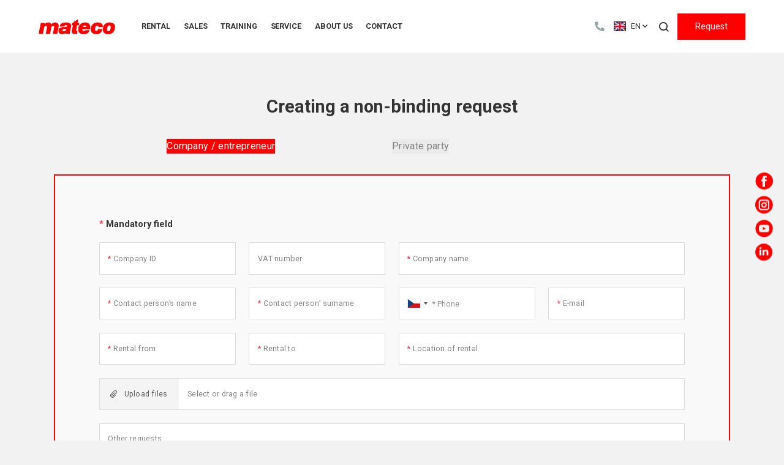

--- FILE ---
content_type: text/html; charset=utf-8
request_url: https://www.mateco.cz/en/request/?cat=6&prod=99
body_size: 10898
content:
<!DOCTYPE html><html class="no-js no-sw" lang="en"><head><meta charset="utf-8"/><meta http-equiv="X-UA-Compatible" content="IE=edge"/><title>Rental request - mateco</title><meta name="author" content="NewLogic Studio - www.newlogic.cz"><link rel="canonical" href="https://www.mateco.cz/en/request/" data-lib-swup-replace="canonical"><meta property="og:type" content="website"><meta property="og:url" content="https://www.mateco.cz/en/request/"><meta property="og:title" content="Rental request"><meta property="og:site_name" content="mateco"><meta name="twitter:card" content="summary"><meta name="twitter:url" content="https://www.mateco.cz/en/request/"><meta name="twitter:title" content="Rental request"><link rel="alternate" hreflang="cs" href="https://www.mateco.cz/poptavka/" data-lib-swup-replace='hreflang' /><link rel="alternate" hreflang="en" href="https://www.mateco.cz/en/request/" data-lib-swup-replace='hreflang' /><meta name="viewport" content="width=device-width, user-scalable=0, initial-scale=1, viewport-fit=cover"/><meta name="SKYPE_TOOLBAR" content="SKYPE_TOOLBAR_PARSER_COMPATIBLE"/><meta name="format-detection" content="telephone=no"><meta name="mobile-web-app-capable" content="yes"><meta name="apple-mobile-web-app-title" content="Rental request - mateco"><meta name="apple-mobile-web-app-capable" content="yes"><style> :where(*), :where(*)::before, :where(*)::after { border: 0 solid currentColor; } </style><script type="application/ld+json">{"@context":"http:\/\/schema.org","@type":"WebPage","@id":"https:\/\/www.mateco.cz\/en\/request\/"}</script><link rel="dns-prefetch" href="https://cdn.jsdelivr.net"><link rel="dns-prefetch" href="https://fonts.gstatic.com"><link rel="dns-prefetch" href="https://fonts.googleapis.com"><link rel="stylesheet" href="/assets/main-Bd-DuSPD.css"><link rel="stylesheet" href="https://fonts.googleapis.com/css2?family=Roboto:ital,wght@0,400;0,700;1,400&display=block"><link rel="stylesheet" href="/assets/iconfont-BprocZAU.css"><script src="https://cdn.jsdelivr.net/npm/lazysizes@5.2.2/lazysizes.min.js" async></script><script> document.documentElement.className = document.documentElement.className.replace('no-js', 'js'); matchMedia('(hover: hover) and (pointer: fine)').matches && document.documentElement.classList.add('no-touch'); /Android|iPhone|iPad|iPod/i.test(navigator.userAgent) && document.documentElement.classList.add('mobile'); document.documentElement.classList.add(navigator.platform.toLowerCase().replace(/ .*/, '')); !function (e) { let t; (t = e.match(/(chrome|safari|firefox)/i)) && document.documentElement.classList.add(t[0]) }(navigator.userAgent.toLowerCase()); </script><script src="/assets/main-BW2hs0r_.js" type="module"></script><!-- Facebook Pixel Code --><script nonce="" > !function (f, b, e, v, n, t, s) { if (f.fbq) return; n = f.fbq = function () { n.callMethod ? n.callMethod.apply(n, arguments) : n.queue.push(arguments) }; if (!f._fbq) f._fbq = n; n.push = n; n.loaded = !0; n.version = "2.0"; n.queue = []; t = b.createElement(e); t.async = !0; t.src = v; s = b.getElementsByTagName(e)[0]; s.parentNode.insertBefore(t, s) }(window, document, "script", "https://connect.facebook.net/en_US/fbevents.js"); fbq('init', '1057681225032317'); fbq('track', 'PageView'); </script><!-- Google Tag Manager --><script nonce="" >(function(w,d,s,l,i){w[l]=w[l]||[];w[l].push({'gtm.start': new Date().getTime(),event:'gtm.js'});var f=d.getElementsByTagName(s)[0], j=d.createElement(s),dl=l!='dataLayer'?'&l='+l:'';j.async=true;j.src= '//www.googletagmanager.com/gtm.js?id='+i+dl;f.parentNode.insertBefore(j,f); })(window,document,'script','dataLayer','GTM-KPLV67H');</script><!-- End Google Tag Manager --><link rel="apple-touch-icon" sizes="180x180" href="/assets/favicons/apple-touch-icon.png?v=5L3jhVymkU"><link rel="icon" type="image/png" sizes="32x32" href="/assets/favicons/favicon-32x32.png?v=5L3jhVymkU"><link rel="icon" type="image/png" sizes="16x16" href="/assets/favicons/favicon-16x16.png?v=5L3jhVymkU"><link rel="manifest" href="/assets/favicons/site.webmanifest?v=5L3jhVymkU"><link rel="mask-icon" href="/assets/favicons/safari-pinned-tab.svg?v=5L3jhVymkU" color="#ff0000"><link rel="shortcut icon" href="/assets/favicons/favicon.ico?v=5L3jhVymkU"><meta name="apple-mobile-web-app-title" content="Mateco"><meta name="application-name" content="Mateco"><meta name="msapplication-TileColor" content="#ff0000"><meta name="msapplication-config" content="/assets/favicons/browserconfig.xml?v=5L3jhVymkU"><meta name="theme-color" content="#ff0000"><meta name="google-site-verification" content="_cQ1KnBhFjD1-bvTO5c5Q0TmckllzmuP_lWW4_lEqEk" /><script type="text/javascript"> !function(g,t){g.type="text/javascript";g.async=true;g.src= "https://c"+"t.l"+"eady.com/qVgNGdz83MmUMa3D/L"+".js";t=t[0];t. parentNode.insertBefore(g,t);}(document.createElement("script"), document.getElementsByTagName("script")); </script></head><body data-controller="lib lib-dialog lib-drawer lib-fetch"><div id="l-default"><header id="l-header" class="is-header-normal" data-controller="l-header"><div class="wrp_header_body row-x items-center"><div class="col"><a href="/en/" class="elm_header_logo" title="mateco"><span class="icon icon-logo"></span></a></div><div class="col touch:hidden"><nav class="elm_header_nav row-x gx-6 items-center"><div class="col"><a href="/en/rental/" class="elm_nav_item" data-controller="lib-tippy" data-lib-tippy="nav-categories, /en/?doAjax-Header-Header=submenuCategories&id=62" data-tippy-placement="bottom-start" data-tippy-theme="nav" ><span>Rental</span></a></div><div class="col"><a href="/en/sales/" class="elm_nav_item" ><span>Sales</span></a></div><div class="col"><a href="/en/training/" class="elm_nav_item" data-controller="lib-tippy" data-lib-tippy="nav, /?doAjax-Header-Header=submenuDropdown&id=65" data-tippy-placement="bottom-start" data-tippy-theme="nav" ><span>Training</span></a></div><div class="col"><a href="/en/service/" class="elm_nav_item" ><span>Service</span></a></div><div class="col"><a href="/en/about-us-mateco/" class="elm_nav_item" data-controller="lib-tippy" data-lib-tippy="nav, /?doAjax-Header-Header=submenuDropdown&id=92" data-tippy-placement="bottom-start" data-tippy-theme="nav" ><span>About us</span></a></div><div class="col"><a href="/en/contact/" class="elm_nav_item" ><span>Contact</span></a></div></nav></div><div class="col ml-auto"><div class="elm_header_actions row-x gx-4 items-center"><div class="col touch:hidden"><a href="tel:+420728270270" class="elm_header_phone"><span class="icon-phone"></span><span>+420 728 270 270</span></a></div><div class="col"><button type="button" class="elm_header_lang" data-controller="lib-tippy" data-lib-tippy="dropdown, tippy-lang"><span class="flag-icon flag-icon-en"> EN </span><span class="icon-chevron-down"></span></button><template id="tippy-lang"><div class="ui-dropdown"><ul class="wrp_ui_body space-y-4"><li><a href="/" data-no-swup title="Česky"><span class="flag-icon flag-icon-cs">Česky</span></a></li><li><a href="https://www.matecoslovakia.sk" data-no-swup title="Slovenština"><span class="flag-icon flag-icon-sk">Slovenština</span></a></li></ul></div></template></div><div class="col"><button type="button" class="elm_header_search_toggle" data-action="click->l-header#showSearch" aria-label="{ Vyhledávání }"><span class="icon-search"></span></button></div><div class="col touch:hidden"><a href="/en/request/" class="ui-btn"><span>Request</span></a></div><div class="col d:hidden"><button class="elm_header_menu" data-action="click->lib-drawer#show" aria-label="Menu"><span class="icon icon-menu"></span></button></div></div></div></div><div class="wrp_header_search" data-l-header-target="search"><form class="c-form-search" data-controller="c-form c-form-search" method="get" action="/en/search-results/" data-action="click@document->c-form-search#hideResults"><div class="wrp_form_body items-center"><div class="ui-input"><input type="text" name="q" placeholder="What are you searching for? (e.g. scissor lift)" aria-label="{ Vyhledávaný dotaz }" required data-action="input->c-form-search#search"></div><div class="ui-btn-group"><button type="submit" class="ui-btn" data-type="m:square" aria-label="{ Hledat }"><span class="icon-search t:hidden"></span><span class="m:hidden">Search</span></button><button type="button" class="ui-btn" data-type="square outline" aria-label="{ Zavřít hledání }" data-action="click->l-header#hideSearch"><span class="icon-close"></span></button></div></div><div class="wrp_form_results" data-c-form-search-target="results"></div></form></div></header><div id="l-nav" class="lib-drawer" data-lib-drawer-target="nav" data-action="scroll->lib-drawer#scroll"><div class="wrp_nav"><div class="wrp_nav_head"><a href="/" class="elm_header_logo" title="Mateco"><span class="icon icon-logo"></span></a></div><ul class="wrp_nav_body"><li class="elm_nav_item"><a href="/en/rental/" class="elm_nav_link"><span>Rental</span></a></li><li class="elm_nav_item"><a href="/en/sales/" class="elm_nav_link"><span>Sales</span></a></li><li class="elm_nav_item" data-controller="lib-accordion"><div class="row row-x gx-4 justify-between items-center"><div class="col flex-grow"><a href="/en/training/" class="elm_nav_link"><span>Training</span></a></div><div class="col"><button type="button" class="ui-btn bg-background" data-type="circle" data-action="click->lib-accordion#toggle"><span class="icon-chevron-down"></span></button></div></div><ul class="elm_nav_submenu" data-lib-accordion-target="body"><li><a class="elm_nav_link" href="/en/skoleni/nabidka-skoleni/">Nabídka školení</a></li></ul></li><li class="elm_nav_item"><a href="/en/service/" class="elm_nav_link"><span>Service</span></a></li><li class="elm_nav_item" data-controller="lib-accordion"><div class="row row-x gx-4 justify-between items-center"><div class="col flex-grow"><a href="/en/about-us-mateco/" class="elm_nav_link"><span>About us</span></a></div><div class="col"><button type="button" class="ui-btn bg-background" data-type="circle" data-action="click->lib-accordion#toggle"><span class="icon-chevron-down"></span></button></div></div><ul class="elm_nav_submenu" data-lib-accordion-target="body"><li><a class="elm_nav_link" href="/en/about-us/">About us</a></li><li><a class="elm_nav_link" href="/en/news/">News</a></li><li><a class="elm_nav_link" href="/en/references/">References</a></li><li><a class="elm_nav_link" href="/en/downloads/">Downloads</a></li><li><a class="elm_nav_link" href="/en/mateco-in-the-world/">Mateco in the world</a></li><li><a class="elm_nav_link" href="/en/faq/">FAQ</a></li><li><a class="elm_nav_link" href="/en/o-nas-mateco/kariera/">Kariéra</a></li></ul></li><li class="elm_nav_item"><a href="/en/contact/" class="elm_nav_link"><span>Contact</span></a></li></ul><div class="wrp_nav_foot space-y-4"><a href="mailto:info@mateco.cz" class="elm_nav_contact"><span class="icon-mail"></span><span>info@mateco.cz</span></a><a href="tel:+420728270270" class="elm_nav_contact"><span class="icon-phone"></span><span>+420 728 270 270</span></a></div></div></div><main id="l-main" class="transition-fade"><div class="s-inquiry is-section-padding"><h1 class="sr-only">Rental request</h1><div class="container"><form action="./?doAjax-s-inquiry-144=form" method="post" id="snippet-s-inquiry-144-form" class="c-form-inquiry" data-component-ajax data-form-name="inquiry" data-form-type="inquiry" data-action="submit->lib-fetch#form" data-controller="lib-recaptcha c-form c-form-inquiry lib-leady" data-lib-recaptcha-api="6LeMBaodAAAAAADnAloRw4-HHKfRG4qkTdNZ6LI_" data-c-form-inquiry-apikey-value="AIzaSyAh_Atefk-gft8r72nMN4i0dMqUvzIIdg8" enctype="multipart/form-data"><section class="wrp_form_section wrp_form_data"><header class="elm_section_head"><strong class="ui-heading">Creating a non-binding request</strong></header><div class="elm_section_body"><div class="elm_data_head row justify-center flex-wrap"><div class="col col-12 t:col-5 d:col-4"><label class="elm_head_item"><input type="radio" name="subject" checked data-action="change->c-form-inquiry#setSubject" data-action-value="company" value="company" ><span>Company / entrepreneur</span></label></div><div class="col col-12 t:col-5 d:col-4"><label class="elm_head_item"><input type="radio" name="subject" data-action="change->c-form-inquiry#setSubject" data-action-value="private" value="private" ><span>Private party</span></label></div></div><div class="elm_data_body"><div class="row gy-6 t:gx-6 flex-wrap"><div class="col-12"><strong class="ui-heading" data-size="sm"><span class="text-error">* </span>Mandatory field</strong></div><div class="col col-12 t:col-6 d:col-3" data-c-form-inquiry-target="company" ><div class="ui-input" data-state="valid"><input type="text" name="cin" data-action="change->c-form#loadAres" pattern="^[0-9]+$" id="frm-contact_144-cin" required data-nette-rules='[{"op":":filled","msg":"This field is required."}]'><input type="hidden" name="cin2" value=""><label for="frm-contact_144-cin">Company ID</label></div></div><div class="col col-12 t:col-6 d:col-3" data-c-form-inquiry-target="company" ><div class="ui-input" data-state="valid"><input type="text" name="tin" maxlength="15" id="frm-contact_144-tin"><input type="hidden" name="tin2" value=""><label for="frm-contact_144-tin">VAT number</label></div></div><div class="col col-12 d:col-6" data-c-form-inquiry-target="company" ><div class="ui-input" data-state="valid"><input type="text" name="company" autocomplete="company" id="frm-contact_144-company" required data-nette-rules='[{"op":":filled","msg":"This field is required."}]'><input type="hidden" name="company2" value=""><label for="frm-contact_144-company">Company name</label></div></div><div class="col col-12 d:col-3"><div class="ui-input" data-state="valid"><input type="text" name="name" autocomplete="given-name" id="frm-contact_144-name" required data-nette-rules='[{"op":":filled","msg":"This field is required."}]'><label for="frm-contact_144-name">Contact person’s name</label></div></div><div class="col col-12 d:col-3"><div class="ui-input" data-state="valid"><input type="text" name="surname" autocomplete="family-name" id="frm-contact_144-surname" required data-nette-rules='[{"op":":filled","msg":"This field is required."}]'><label for="frm-contact_144-surname">Contact person’ surname</label></div></div><div class="col col-12 t:col-6 d:col-3"><div class="ui-input" data-state="valid"><input type="tel" name="phone" autocomplete="tel" pattern="^[+]?[()/0-9. -]{9,}$" placeholder="* Phone" data-validation-message="Fill in a valid number" id="frm-contact_144-phone" required data-nette-rules='[{"op":":filled","msg":"This field is required."},{"op":":pattern","msg":"error-phone","arg":"^[+]?[()/0-9. -]{9,}$"}]'><label for="frm-contact_144-phone">Phone</label></div></div><div class="col col-12 t:col-6 d:col-3"><div class="ui-input" data-state="valid"><input type="email" name="email" autocomplete="email" pattern="^[a-zA-Z0-9._+-]+&#64;[a-zA-Z0-9.-]+\.[a-zA-Z]{2,16}$" id="frm-contact_144-email" required data-nette-rules='[{"op":":filled","msg":"This field is required."},{"op":":email","msg":"Please enter a valid email address."},{"op":":email","msg":"error-email"}]'><label for="frm-contact_144-email">E-mail</label></div></div><div class="col col-12 t:col-6 d:col-3"><div class="ui-input" data-state="valid"><input type="date" name="dateFrom" min="2026-01-14" pattern="^[0-9]{4}-[0-9]{2}-[0-9]{2}$" id="frm-contact_144-dateFrom" required data-nette-rules='[{"op":":filled","msg":"This field is required."}]'><label for="frm-contact_144-dateFrom">Rental from</label></div></div><div class="col col-12 t:col-6 d:col-3"><div class="ui-input" data-state="valid"><input type="date" name="dateTo" min="2026-01-14" pattern="^[0-9]{4}-[0-9]{2}-[0-9]{2}$" id="frm-contact_144-dateTo" required data-nette-rules='[{"op":":filled","msg":"This field is required."}]'><label for="frm-contact_144-dateTo">Rental to</label></div></div><div class="col col-12 d:col-6"><div class="ui-input" data-state="valid"><input type="text" name="place" data-c-form-inquiry-target="autocomplete" id="frm-contact_144-place" required data-nette-rules='[{"op":":filled","msg":"This field is required."}]'><label for="frm-contact_144-place">Location of rental</label></div></div><div class="col col-12"><div class="ui-input" data-state="valid"><input type="file" name="files[]" multiple title="Upload files" placeholder="Select or drag a file" id="frm-contact_144-files" data-nette-rules='[{"op":":fileSize","msg":"The maximum file size is 10MB","arg":10485760}]'></div></div><div class="col col-12"><div class="ui-input" data-state="valid"><textarea name="message" placeholder="E.g. Describe the activity you need the machine for and any other requirements" style="padding-top: calc(var(--ui-input-height) / 1.2)" id="frm-contact_144-message"></textarea><label style="transform: none;">Other requests</label></div></div></div></div></div></section><section class="wrp_form_section wrp_form_parameters" id="snippet-s-inquiry-144-fParameters"><header class="elm_section_head"><strong class="ui-heading">Specification of basic requirements</strong></header><div class="elm_section_body row gy-4 d:gx-6 flex-wrap"><div class="col col-12 d:col-6"><div class="elm_form_parameter"><label class="elm_parameter_label" for="f_height"><img src="data:image/svg+xml;charset=UTF-8,%3Csvg%20width%3D%221%22%20height%3D%221%22%20xmlns%3D%22http%3A%2F%2Fwww.w3.org%2F2000%2Fsvg%22%20viewBox%3D%220%200%201%201%22%3E%3C%2Fsvg%3E" data-src="/assets/height-7b5cmD1K.svg" alt="" class="lazyload"/><span class="ui-title" data-size="sm"><label for="frm-contact_144-height">I need to reach a working height of</label></span></label><div class="elm_parameter_input"><div class="ui-range" data-c-form-inquiry-target="param-height" data-controller="ui-range" data-ui-range-options-value='{"min": 0, "max": 75, "step": 1}'><div class="wrp_ui_body" data-ui-range-target="slider"></div><div class="ui-input" data-type="number" data-title="m"><input type="number" name="height" data-ui-range-target="value" data-range='{"min": 0, "max": 75, "step": 1}' min="0" max="75" step="1" data-action="change->c-form-inquiry#reloadConfiguration" data-callback="?doAjax-s-inquiry-144=configuration" id="frm-contact_144-height" data-nette-rules='[{"op":":integer","msg":"Please enter a valid integer."}]' value="0"></div></div></div></div></div><div class="col col-12 d:col-6"><div class="elm_form_parameter"><label class="elm_parameter_label" for="f_width"><img src="data:image/svg+xml;charset=UTF-8,%3Csvg%20width%3D%221%22%20height%3D%221%22%20xmlns%3D%22http%3A%2F%2Fwww.w3.org%2F2000%2Fsvg%22%20viewBox%3D%220%200%201%201%22%3E%3C%2Fsvg%3E" data-src="/assets/width-CMi6Apqw.svg" alt="" class="lazyload"/><span class="ui-title" data-size="sm"><label for="frm-contact_144-reach">Min. horizontal reach</label></span></label><div class="elm_parameter_input"><div class="ui-range" data-c-form-inquiry-target="param-width" data-controller="ui-range" data-ui-range-options-value='{"min": 0, "max": 39, "step": 1}'><div class="wrp_ui_body" data-ui-range-target="slider"></div><div class="ui-input" data-type="number" data-title="m"><input type="number" name="reach" data-ui-range-target="value" data-range='{"min": 0, "max": 39, "step": 1}' min="0" max="39" step="1" data-action="change->c-form-inquiry#reloadConfiguration" id="frm-contact_144-reach" data-nette-rules='[{"op":":integer","msg":"Please enter a valid integer."}]' value="0"></div></div></div></div></div><div class="col col-12 d:col-6"><div class="elm_form_parameter"><label class="elm_parameter_label" for="f_capacity"><img src="data:image/svg+xml;charset=UTF-8,%3Csvg%20width%3D%221%22%20height%3D%221%22%20xmlns%3D%22http%3A%2F%2Fwww.w3.org%2F2000%2Fsvg%22%20viewBox%3D%220%200%201%201%22%3E%3C%2Fsvg%3E" data-src="/assets/weight-BwMAkMFO.svg" alt="" class="lazyload"/><span class="ui-title" data-size="sm"><label for="frm-contact_144-capacity">Min. platform load capacity</label></span></label><div class="elm_parameter_input"><div class="ui-range" data-c-form-inquiry-target="param-capacity" data-controller="ui-range" data-ui-range-options-value='{"min": 0, "max": 6000, "step": 1}'><div class="wrp_ui_body" data-ui-range-target="slider"></div><div class="ui-input" data-type="number" data-title="kg"><input type="number" name="capacity" data-ui-range-target="value" data-range='{"min": 0, "max": 6000, "step": 1}' min="0" max="6000" step="1" data-action="change->c-form-inquiry#reloadConfiguration" id="frm-contact_144-capacity" data-nette-rules='[{"op":":integer","msg":"Please enter a valid integer."}]' value="0"></div></div></div></div></div><div class="col col-12 d:col-6"><div class="elm_form_parameter"><label class="elm_parameter_label" for="f-power"><span class="ui-title" data-size="sm"><label for="frm-contact_144-powerSource">Preferred propulsion type</label></span></label><div class="elm_parameter_input ui-select" data-c-form-inquiry-target="param-power" data-type="image" tabindex="-1"><div class="ui-image bg-transparent aspect-[1/1]" data-ratio><img src="data:image/svg+xml;charset=UTF-8,%3Csvg%20width%3D%221%22%20height%3D%221%22%20xmlns%3D%22http%3A%2F%2Fwww.w3.org%2F2000%2Fsvg%22%20viewBox%3D%220%200%201%201%22%3E%3C%2Fsvg%3E" data-src="/assets/power-BjGLZgjo.svg" alt="" class="lazyload" data-ui-select-target="image"></div><select name="powerSource" data-placeholder="" data-action="change->c-form-inquiry#reloadConfiguration" id="frm-contact_144-powerSource"><option value="">- not selected -</option><option value="2">Diesel</option><option value="4">Electric</option><option value="12">Hybrid</option><option value="10">Manually powered</option></select><div aria-hidden="true"><div data-option="" class="flex items-center"> - not selected - </div><div data-option="2" class="flex items-center"><div class="ui-image bg-transparent aspect-[1/1]" data-ratio><img src="[data-uri]" data-src="/userfiles/height-copy-11_16432012016901.svg?v=61f142b1a90c92.33113921" class="lazyload " alt="height copy_11.svg" /><noscript><img src="/userfiles/height-copy-11_16432012016901.svg?v=61f142b1a90c92.33113921" alt="height copy_11.svg" /></noscript></div> Diesel </div><div data-option="4" class="flex items-center"><div class="ui-image bg-transparent aspect-[1/1]" data-ratio><img src="[data-uri]" data-src="/userfiles/source1_16432012064101.svg?v=61f142b664c667.34626802" class="lazyload " alt="source1.svg" /><noscript><img src="/userfiles/source1_16432012064101.svg?v=61f142b664c667.34626802" alt="source1.svg" /></noscript></div> Electric </div><div data-option="12" class="flex items-center"><div class="ui-image bg-transparent aspect-[1/1]" data-ratio><img src="[data-uri]" data-src="/userfiles/bat-benz_16433829037968.svg?v=61f40877c33353.33972663" class="lazyload " alt="Bat_benz.svg" /><noscript><img src="/userfiles/bat-benz_16433829037968.svg?v=61f40877c33353.33972663" alt="Bat_benz.svg" /></noscript></div> Hybrid </div><div data-option="10" class="flex items-center"><div class="ui-image bg-transparent aspect-[1/1]" data-ratio><img src="[data-uri]" data-src="/userfiles/manua-l_1643382908312.svg?v=61f4087c4cc489.24220474" class="lazyload " alt="Manuál.svg" /><noscript><img src="/userfiles/manua-l_1643382908312.svg?v=61f4087c4cc489.24220474" alt="Manuál.svg" /></noscript></div> Manually powered </div></div></div></div></div><div class="col col-12 d:col-6"><div class="elm_form_parameter"><label class="elm_parameter_label" for="f_terrain"><span class="ui-title" data-size="sm"><label for="frm-contact_144-terrain">Suitable for terrain</label></span></label><div class="elm_parameter_input ui-select" data-c-form-inquiry-target="param-terrain"><select name="terrain" data-placeholder="" data-action="change->c-form-inquiry#reloadConfiguration" id="frm-contact_144-terrain"><option value="">- not selected -</option><option value="3">Interior use</option><option value="4">Outdoor use - paved surface</option><option value="5">Outdoor use - unpaved surface</option></select></div></div></div></div></section><section class="wrp_form_section wrp_form_categories" id="snippet-s-inquiry-144-categories"><header class="elm_section_head"><strong class="ui-heading">Select machine category</strong></header><div class="elm_section_body row flex-wrap"><div class="col col-12 t:col-6 d:col-4 w:col-3"><div class="elm_form_category" data-c-form-inquiry-target="category" data-parameters='{"width":3,"capacity":1134}' ><div class="elm_category_body"><div class="elm_category_image"><div class="ui-image bg-transparent aspect-[1/1]" data-ratio><img src="/userfiles/car1_16383713652301.svg" alt="" class="size-full" loading="lazy" /></div></div><div class="elm_category_text"><strong class="ui-heading" data-size="xs">Scissor lifts</strong><div class="ui-text text-muted" data-size="sm">Max. working height: 27m</div><div class="ui-text text-muted" data-size="sm">Max. lifting height: 21m</div></div></div><label class="elm_category_label"><input type="radio" name="category" data-action="change->c-form-inquiry#reloadCategories change->c-form-inquiry#setCategory" data-callback="?doAjax-s-inquiry-144=categories" id="frm-contact_144-category-4" value="4"></label></div></div><div class="col col-12 t:col-6 d:col-4 w:col-3"><div class="elm_form_category" data-c-form-inquiry-target="category" data-parameters='{"width":22,"capacity":454}' ><div class="elm_category_body"><div class="elm_category_image"><div class="ui-image bg-transparent aspect-[1/1]" data-ratio><img src="/userfiles/asset-2_16457120692616.svg" alt="" class="size-full" loading="lazy" /></div></div><div class="elm_category_text"><strong class="ui-heading" data-size="xs">Articulated boom lifts</strong><div class="ui-text text-muted" data-size="sm">Max. working height: 43m</div><div class="ui-text text-muted" data-size="sm">Max. lifting height: 31m</div></div></div><label class="elm_category_label"><input type="radio" name="category" data-action="change->c-form-inquiry#reloadCategories change->c-form-inquiry#setCategory" data-callback="?doAjax-s-inquiry-144=categories" id="frm-contact_144-category-5" value="5"></label></div></div><div class="col col-12 t:col-6 d:col-4 w:col-3"><div class="elm_form_category" data-c-form-inquiry-target="category" data-parameters='{"width":6,"capacity":230}' ><div class="elm_category_body"><div class="elm_category_image"><div class="ui-image bg-transparent aspect-[1/1]" data-ratio><img src="/userfiles/picto-lowlevel-pusharound_16583804545968.svg" alt="" class="size-full" loading="lazy" /></div></div><div class="elm_category_text"><strong class="ui-heading" data-size="xs">Aerial Work Platforms</strong><div class="ui-text text-muted" data-size="sm">Max. working height: 14m</div><div class="ui-text text-muted" data-size="sm">Max. lifting height: 5m</div></div></div><label class="elm_category_label"><input type="radio" name="category" data-action="change->c-form-inquiry#reloadCategories change->c-form-inquiry#setCategory" data-callback="?doAjax-s-inquiry-144=categories" id="frm-contact_144-category-11" value="11"></label></div></div><div class="col col-12 t:col-6 d:col-4 w:col-3"><div class="elm_form_category" data-c-form-inquiry-target="category" data-parameters='{"width":24,"capacity":454}' data-state="active" ><div class="elm_category_body"><div class="elm_category_image"><div class="ui-image bg-transparent aspect-[1/1]" data-ratio><img src="/userfiles/asset-6_16444147614426.svg" alt="" class="size-full" loading="lazy" /></div></div><div class="elm_category_text"><strong class="ui-heading" data-size="xs">Telescopic boom lifts</strong><div class="ui-text text-muted" data-size="sm">Max. working height: 57m</div><div class="ui-text text-muted" data-size="sm">Max. lifting height: 43m</div></div></div><label class="elm_category_label"><input type="radio" name="category" data-action="change->c-form-inquiry#reloadCategories change->c-form-inquiry#setCategory" data-callback="?doAjax-s-inquiry-144=categories" id="frm-contact_144-category-6" value="6"></label></div></div><div class="col col-12 t:col-6 d:col-4 w:col-3"><div class="elm_form_category" data-c-form-inquiry-target="category" data-parameters='{"width":13,"capacity":215}' ><div class="elm_category_body"><div class="elm_category_image"><div class="ui-image bg-transparent aspect-[1/1]" data-ratio><img src="/userfiles/teleskopickeplosiny_16431981953991.svg" alt="" class="size-full" loading="lazy" /></div></div><div class="elm_category_text"><strong class="ui-heading" data-size="xs">Trailer-mounted platforms</strong><div class="ui-text text-muted" data-size="sm">Max. working height: 30m</div><div class="ui-text text-muted" data-size="sm">Max. lifting height: 30m</div></div></div><label class="elm_category_label"><input type="radio" name="category" data-action="change->c-form-inquiry#reloadCategories change->c-form-inquiry#setCategory" data-callback="?doAjax-s-inquiry-144=categories" id="frm-contact_144-category-10" value="10"></label></div></div><div class="col col-12 t:col-6 d:col-4 w:col-3"><div class="elm_form_category" data-c-form-inquiry-target="category" data-parameters='{"width":17,"capacity":250}' ><div class="elm_category_body"><div class="elm_category_image"><div class="ui-image bg-transparent aspect-[1/1]" data-ratio><img src="/userfiles/privesneplosiny_16431981536412.svg" alt="" class="size-full" loading="lazy" /></div></div><div class="elm_category_text"><strong class="ui-heading" data-size="xs">Crawler-mounted platforms</strong><div class="ui-text text-muted" data-size="sm">Max. working height: 31m</div><div class="ui-text text-muted" data-size="sm">Max. lifting height: 25m</div></div></div><label class="elm_category_label"><input type="radio" name="category" data-action="change->c-form-inquiry#reloadCategories change->c-form-inquiry#setCategory" data-callback="?doAjax-s-inquiry-144=categories" id="frm-contact_144-category-7" value="7"></label></div></div><div class="col col-12 t:col-6 d:col-4 w:col-3"><div class="elm_form_category" data-c-form-inquiry-target="category" data-parameters='{"width":19,"capacity":6000}' ><div class="elm_category_body"><div class="elm_category_image"><div class="ui-image bg-transparent aspect-[1/1]" data-ratio><img src="/userfiles/asset-5_16444148032544.svg" alt="" class="size-full" loading="lazy" /></div></div><div class="elm_category_text"><strong class="ui-heading" data-size="xs">Telehandlers</strong><div class="ui-text text-muted" data-size="sm">Max. working height: 21m</div><div class="ui-text text-muted" data-size="sm">Max. lifting height: 22m</div></div></div><label class="elm_category_label"><input type="radio" name="category" data-action="change->c-form-inquiry#reloadCategories change->c-form-inquiry#setCategory" data-callback="?doAjax-s-inquiry-144=categories" id="frm-contact_144-category-12" value="12"></label></div></div><div class="col col-12 t:col-6 d:col-4 w:col-3"><div class="elm_form_category" data-c-form-inquiry-target="category" data-parameters='{"width":0,"capacity":5000}' ><div class="elm_category_body"><div class="elm_category_image"><div class="ui-image bg-transparent aspect-[1/1]" data-ratio><img src="/userfiles/car2_16383710941164.svg" alt="" class="size-full" loading="lazy" /></div></div><div class="elm_category_text"><strong class="ui-heading" data-size="xs">Rough Terrain Forklift Trucks</strong><div class="ui-text text-muted" data-size="sm">Max. working height: 3m</div><div class="ui-text text-muted" data-size="sm">Max. lifting height: 6m</div></div></div><label class="elm_category_label"><input type="radio" name="category" data-action="change->c-form-inquiry#reloadCategories change->c-form-inquiry#setCategory" data-callback="?doAjax-s-inquiry-144=categories" id="frm-contact_144-category-13" value="13"></label></div></div><div class="col col-12 t:col-6 d:col-4 w:col-3"><div class="elm_form_category" data-c-form-inquiry-target="category" data-parameters='{"width":0,"capacity":5000}' ><div class="elm_category_body"><div class="elm_category_image"><div class="ui-image bg-transparent aspect-[1/1]" data-ratio><img src="/userfiles/car2_16383710941164.svg" alt="" class="size-full" loading="lazy" /></div></div><div class="elm_category_text"><strong class="ui-heading" data-size="xs">Forklift trucks</strong><div class="ui-text text-muted" data-size="sm">Max. lifting height: 8m</div></div></div><label class="elm_category_label"><input type="radio" name="category" data-action="change->c-form-inquiry#reloadCategories change->c-form-inquiry#setCategory" data-callback="?doAjax-s-inquiry-144=categories" id="frm-contact_144-category-14" value="14"></label></div></div><div class="col col-12 t:col-6 d:col-4 w:col-3"><div class="elm_form_category" data-c-form-inquiry-target="category" data-parameters='{"width":0,"capacity":363}' ><div class="elm_category_body"><div class="elm_category_image"><div class="ui-image bg-transparent aspect-[1/1]" data-ratio><img src="/userfiles/materialoveplosiny_16431982181797.svg" alt="" class="size-full" loading="lazy" /></div></div><div class="elm_category_text"><strong class="ui-heading" data-size="xs">Material lifts</strong><div class="ui-text text-muted" data-size="sm">Max. lifting height: 7m</div></div></div><label class="elm_category_label"><input type="radio" name="category" data-action="change->c-form-inquiry#reloadCategories change->c-form-inquiry#setCategory" data-callback="?doAjax-s-inquiry-144=categories" id="frm-contact_144-category-9" value="9"></label></div></div><div class="col col-12 t:col-6 d:col-4 w:col-3"><div class="elm_form_category" data-c-form-inquiry-target="category" data-parameters='{"width":40,"capacity":700}' ><div class="elm_category_body"><div class="elm_category_image"><div class="ui-image bg-transparent aspect-[1/1]" data-ratio><img src="/userfiles/automobiloveplosiny_16431981739483.svg" alt="" class="size-full" loading="lazy" /></div></div><div class="elm_category_text"><strong class="ui-heading" data-size="xs">Truck-mounted platforms</strong><div class="ui-text text-muted" data-size="sm">Max. working height: 75m</div></div></div><label class="elm_category_label"><input type="radio" name="category" data-action="change->c-form-inquiry#reloadCategories change->c-form-inquiry#setCategory" data-callback="?doAjax-s-inquiry-144=categories" id="frm-contact_144-category-8" value="8"></label></div></div><div class="col col-12 t:col-6 d:col-4 w:col-3"><div class="elm_form_category" data-c-form-inquiry-target="category" data-parameters='{"width":0,"capacity":0}' ><div class="elm_category_body"><div class="elm_category_image"><div class="ui-image bg-transparent aspect-[1/1]" data-ratio><img src="/userfiles/sico-podmostovka-v2-4-1_17682110138603.svg" alt="" class="size-full" loading="lazy" /></div></div><div class="elm_category_text"><strong class="ui-heading" data-size="xs">Mostní prohlížečky</strong><div class="ui-text text-muted" data-size="sm">Max. lifting height: 7m</div></div></div><label class="elm_category_label"><input type="radio" name="category" data-action="change->c-form-inquiry#reloadCategories change->c-form-inquiry#setCategory" data-callback="?doAjax-s-inquiry-144=categories" id="frm-contact_144-category-17" value="17"></label></div></div><div class="col col-12 t:col-6 d:col-4 w:col-3"><div class="elm_form_category" data-c-form-inquiry-target="category" data-type="blank"><div class="elm_category_body"><div class="elm_category_text"><strong class="ui-heading" data-size="xs">I need advice on choosing</strong><div class="ui-text text-muted" data-size="sm">We can help you to choose the right machine</div></div></div><label class="elm_category_label"><input type="radio" name="category" data-action="change->c-form-inquiry#reloadCategories change->c-form-inquiry#setCategory" data-callback="?doAjax-s-inquiry-144=categories&clear=1"></label></div></div></div></section><section class="wrp_form_section " id="snippet-s-inquiry-144-productsSection"><div class="elm_section_body elm_form_type"><div class="row justify-center" style="gap: 1px;"><div class="col col-12 t:col-4"><div class="elm_form_category" data-c-form-inquiry-target="type" data-type="blank" data-state="active"><div class="elm_category_body"><div class="elm_category_text"><strong class="ui-heading" data-size="xs">Select machine</strong><div class="ui-text text-muted" data-size="sm">I know what I need</div></div></div><label class="elm_category_label"><input type="radio" name="products" value="showProducts" checked data-action="change->c-form-inquiry#setType"></label></div></div><div class="col col-12 t:col-4"><div class="elm_form_category" data-c-form-inquiry-target="type" data-type="blank"><div class="elm_category_body"><div class="elm_category_text"><strong class="ui-heading" data-size="xs">I need advice on choosing</strong><div class="ui-text text-muted" data-size="sm">I don’t know what I need</div></div></div><label class="elm_category_label"><input type="radio" name="products" value="hideProducts" data-action="change->c-form-inquiry#setType"></label></div></div></div></div></section><section class="wrp_form_section wrp_form_specific " id="snippet-s-inquiry-144-products"><header class="elm_section_head"><strong class="ui-heading">Select specific machine</strong></header><div class="elm_section_body elm_form_specific"><table class="c-table c-table-products" data-controller="c-table" data-type="sortable" data-c-form-inquiry-target="productsTable"><thead><tr><th scope="col"><span>Type</span></th><th scope="col" data-sort-method="none"> Machine brochure </th><th scope="col" data-sort-method="number"> Max. working height </th><th scope="col" data-sort-method="number"><span>Max. load capacity</span></th><th scope="col" data-sort-method="number"><span>Max. side reach</span></th><th scope="col"><span>Propulsion</span></th><th scope="col"><span>This machine is suitable for terrain:</span></th><td class="hidden"></td></tr></thead><tbody><tr data-action="click->c-table#setOption" data-state="selected"><th scope="row">S 85 XC</th><td><button type="button" data-action="click->lib-dialog#show" data-action-url="?doAjax-s-inquiry-144=dialogPdf&id=609" class="ui-link"><span>PDF</span></button><td> 27.91&nbsp;m </td><td>454&nbsp;kg</td><td>22.71&nbsp;m</td><td>Diesel</td><td> Outdoor use - paved surface, Outdoor use - unpaved surface </td><td class="hidden"><input type="radio" name="product" value="99" checked data-callback="?doAjax-s-inquiry-144=properties" data-action="change->c-form-inquiry#properties"></td></tr><tr data-action="click->c-table#setOption" ><th scope="row">SX 180</th><td><button type="button" data-action="click->lib-dialog#show" data-action-url="?doAjax-s-inquiry-144=dialogPdf&id=622" class="ui-link"><span>PDF</span></button><td> 56.86&nbsp;m </td><td>340&nbsp;kg</td><td>24.38&nbsp;m</td><td>Diesel</td><td> Outdoor use - paved surface, Outdoor use - unpaved surface </td><td class="hidden"><input type="radio" name="product" value="112" data-callback="?doAjax-s-inquiry-144=properties" data-action="change->c-form-inquiry#properties"></td></tr><tr data-action="click->c-table#setOption" ><th scope="row">SX 150</th><td><button type="button" data-action="click->lib-dialog#show" data-action-url="?doAjax-s-inquiry-144=dialogPdf&id=621" class="ui-link"><span>PDF</span></button><td> 48.33&nbsp;m </td><td>340&nbsp;kg</td><td>24.38&nbsp;m</td><td>Diesel</td><td> Outdoor use - paved surface, Outdoor use - unpaved surface </td><td class="hidden"><input type="radio" name="product" value="111" data-callback="?doAjax-s-inquiry-144=properties" data-action="change->c-form-inquiry#properties"></td></tr><tr data-action="click->c-table#setOption" ><th scope="row">H 43 TPX</th><td><button type="button" data-action="click->lib-dialog#show" data-action-url="?doAjax-s-inquiry-144=dialogPdf&id=8004" class="ui-link"><span>PDF</span></button><td> 43&nbsp;m </td><td>450&nbsp;kg</td><td>20&nbsp;m</td><td>Diesel</td><td> Outdoor use - paved surface, Outdoor use - unpaved surface </td><td class="hidden"><input type="radio" name="product" value="187" data-callback="?doAjax-s-inquiry-144=properties" data-action="change->c-form-inquiry#properties"></td></tr><tr data-action="click->c-table#setOption" ><th scope="row">HT 43 RTJ PRO</th><td><button type="button" data-action="click->lib-dialog#show" data-action-url="?doAjax-s-inquiry-144=dialogPdf&id=8018" class="ui-link"><span>PDF</span></button><td> 42.2&nbsp;m </td><td>450&nbsp;kg</td><td>20.2&nbsp;m</td><td>Diesel</td><td> Outdoor use - paved surface, Outdoor use - unpaved surface </td><td class="hidden"><input type="radio" name="product" value="201" data-callback="?doAjax-s-inquiry-144=properties" data-action="change->c-form-inquiry#properties"></td></tr><tr data-action="click->c-table#setOption" ><th scope="row">SX 125 XC</th><td><button type="button" data-action="click->lib-dialog#show" data-action-url="?doAjax-s-inquiry-144=dialogPdf&id=619" class="ui-link"><span>PDF</span></button><td> 40.10&nbsp;m </td><td>454&nbsp;kg</td><td>24.38&nbsp;m</td><td>Diesel</td><td> Outdoor use - paved surface, Outdoor use - unpaved surface </td><td class="hidden"><input type="radio" name="product" value="110" data-callback="?doAjax-s-inquiry-144=properties" data-action="change->c-form-inquiry#properties"></td></tr><tr data-action="click->c-table#setOption" ><th scope="row">S 125</th><td><button type="button" data-action="click->lib-dialog#show" data-action-url="?doAjax-s-inquiry-144=dialogPdf&id=602" class="ui-link"><span>PDF</span></button><td> 40.00&nbsp;m </td><td>227&nbsp;kg</td><td>24.38&nbsp;m</td><td>Diesel</td><td> Outdoor use - paved surface, Outdoor use - unpaved surface </td><td class="hidden"><input type="radio" name="product" value="92" data-callback="?doAjax-s-inquiry-144=properties" data-action="change->c-form-inquiry#properties"></td></tr><tr data-action="click->c-table#setOption" ><th scope="row">SX 105 XC</th><td><button type="button" data-action="click->lib-dialog#show" data-action-url="?doAjax-s-inquiry-144=dialogPdf&id=619" class="ui-link"><span>PDF</span></button><td> 34.00&nbsp;m </td><td>454&nbsp;kg</td><td>23.48&nbsp;m</td><td>Diesel</td><td> Outdoor use - paved surface, Outdoor use - unpaved surface </td><td class="hidden"><input type="radio" name="product" value="109" data-callback="?doAjax-s-inquiry-144=properties" data-action="change->c-form-inquiry#properties"></td></tr><tr data-action="click->c-table#setOption" ><th scope="row">S 105</th><td><button type="button" data-action="click->lib-dialog#show" data-action-url="?doAjax-s-inquiry-144=dialogPdf&id=601" class="ui-link"><span>PDF</span></button><td> 34.00&nbsp;m </td><td>227&nbsp;kg</td><td>24.38&nbsp;m</td><td>Diesel</td><td> Outdoor use - paved surface, Outdoor use - unpaved surface </td><td class="hidden"><input type="radio" name="product" value="91" data-callback="?doAjax-s-inquiry-144=properties" data-action="change->c-form-inquiry#properties"></td></tr><tr data-action="click->c-table#setOption" ><th scope="row">S 85</th><td><button type="button" data-action="click->lib-dialog#show" data-action-url="?doAjax-s-inquiry-144=dialogPdf&id=608" class="ui-link"><span>PDF</span></button><td> 27.90&nbsp;m </td><td>227&nbsp;kg</td><td>23.32&nbsp;m</td><td>Diesel</td><td> Outdoor use - paved surface, Outdoor use - unpaved surface </td><td class="hidden"><input type="radio" name="product" value="98" data-callback="?doAjax-s-inquiry-144=properties" data-action="change->c-form-inquiry#properties"></td></tr><tr data-action="click->c-table#setOption" ><th scope="row">HT 28 RTJ PRO</th><td><button type="button" data-action="click->lib-dialog#show" data-action-url="?doAjax-s-inquiry-144=dialogPdf&id=8017" class="ui-link"><span>PDF</span></button><td> 27.9&nbsp;m </td><td>350&nbsp;kg</td><td>23.85&nbsp;m</td><td>Diesel</td><td> Outdoor use - paved surface, Outdoor use - unpaved surface </td><td class="hidden"><input type="radio" name="product" value="200" data-callback="?doAjax-s-inquiry-144=properties" data-action="change->c-form-inquiry#properties"></td></tr><tr data-action="click->c-table#setOption" ><th scope="row">S 80-J</th><td><button type="button" data-action="click->lib-dialog#show" data-action-url="?doAjax-s-inquiry-144=dialogPdf&id=3835" class="ui-link"><span>PDF</span></button><td> 26.51&nbsp;m </td><td>300&nbsp;kg</td><td>16.69&nbsp;m</td><td>Diesel</td><td></td><td class="hidden"><input type="radio" name="product" value="150" data-callback="?doAjax-s-inquiry-144=properties" data-action="change->c-form-inquiry#properties"></td></tr><tr data-action="click->c-table#setOption" ><th scope="row">H 25 TPX</th><td><button type="button" data-action="click->lib-dialog#show" data-action-url="?doAjax-s-inquiry-144=dialogPdf&id=8029" class="ui-link"><span>PDF</span></button><td> 25.3&nbsp;m </td><td>230&nbsp;kg</td><td>16.9&nbsp;m</td><td>Diesel</td><td> Outdoor use - paved surface, Outdoor use - unpaved surface </td><td class="hidden"><input type="radio" name="product" value="213" data-callback="?doAjax-s-inquiry-144=properties" data-action="change->c-form-inquiry#properties"></td></tr><tr data-action="click->c-table#setOption" ><th scope="row">H 23 TPX</th><td><button type="button" data-action="click->lib-dialog#show" data-action-url="?doAjax-s-inquiry-144=dialogPdf&id=8038" class="ui-link"><span>PDF</span></button><td> 22.6&nbsp;m </td><td>230&nbsp;kg</td><td>19.5&nbsp;m</td><td>Diesel</td><td> Outdoor use - paved surface, Outdoor use - unpaved surface </td><td class="hidden"><input type="radio" name="product" value="226" data-callback="?doAjax-s-inquiry-144=properties" data-action="change->c-form-inquiry#properties"></td></tr><tr data-action="click->c-table#setOption" ><th scope="row">HT 23 RTJ PRO</th><td><button type="button" data-action="click->lib-dialog#show" data-action-url="?doAjax-s-inquiry-144=dialogPdf&id=8013" class="ui-link"><span>PDF</span></button><td> 22.5&nbsp;m </td><td>450&nbsp;kg</td><td>18.3&nbsp;m</td><td>Diesel</td><td> Outdoor use - paved surface, Outdoor use - unpaved surface </td><td class="hidden"><input type="radio" name="product" value="196" data-callback="?doAjax-s-inquiry-144=properties" data-action="change->c-form-inquiry#properties"></td></tr><tr data-action="click->c-table#setOption" ><th scope="row">S 65 XC</th><td><button type="button" data-action="click->lib-dialog#show" data-action-url="?doAjax-s-inquiry-144=dialogPdf&id=6433" class="ui-link"><span>PDF</span></button><td> 21.81&nbsp;m </td><td>454&nbsp;kg</td><td>16.51&nbsp;m</td><td>Diesel</td><td> Outdoor use - paved surface, Outdoor use - unpaved surface </td><td class="hidden"><input type="radio" name="product" value="97" data-callback="?doAjax-s-inquiry-144=properties" data-action="change->c-form-inquiry#properties"></td></tr><tr data-action="click->c-table#setOption" ><th scope="row">S 65</th><td><button type="button" data-action="click->lib-dialog#show" data-action-url="?doAjax-s-inquiry-144=dialogPdf&id=6432" class="ui-link"><span>PDF</span></button><td> 21.80&nbsp;m </td><td>227&nbsp;kg</td><td>17.10&nbsp;m</td><td>Diesel</td><td> Outdoor use - paved surface, Outdoor use - unpaved surface </td><td class="hidden"><input type="radio" name="product" value="96" data-callback="?doAjax-s-inquiry-144=properties" data-action="change->c-form-inquiry#properties"></td></tr><tr data-action="click->c-table#setOption" ><th scope="row">SB47JRT</th><td><button type="button" data-action="click->lib-dialog#show" data-action-url="?doAjax-s-inquiry-144=dialogPdf&id=8039" class="ui-link"><span>PDF</span></button><td> 16.2&nbsp;m </td><td>227&nbsp;kg</td><td>11.9&nbsp;m</td><td>Diesel</td><td> Outdoor use - paved surface, Outdoor use - unpaved surface </td><td class="hidden"><input type="radio" name="product" value="227" data-callback="?doAjax-s-inquiry-144=properties" data-action="change->c-form-inquiry#properties"></td></tr><tr data-action="click->c-table#setOption" ><th scope="row">H 16 TPX</th><td><button type="button" data-action="click->lib-dialog#show" data-action-url="?doAjax-s-inquiry-144=dialogPdf&id=8003" class="ui-link"><span>PDF</span></button><td> 15.44&nbsp;m </td><td>230&nbsp;kg</td><td>12.3&nbsp;m</td><td>Diesel</td><td> Outdoor use - paved surface, Outdoor use - unpaved surface </td><td class="hidden"><input type="radio" name="product" value="186" data-callback="?doAjax-s-inquiry-144=properties" data-action="change->c-form-inquiry#properties"></td></tr></tbody></table></div><div class="elm_specific_foot text-center pt-6"><button type="button" class="ui-btn" data-action="click->c-form-inquiry#showAllProducts"><span>Load all (19)</span></button></div></section><section class="wrp_form_section wrp_form_extras hidden" id="snippet-s-inquiry-144-properties"><header class="elm_section_head"><strong class="ui-heading">Accessories for <em>S 85 XC</em></strong></header><div class="elm_section_body"><div class="elm_form_extras row g-6 items-center flex-wrap"></div></div></section><div class="wrp_form_foot row gy-6 d:gx-6 flex-wrap"><div class="col col-12 d:col-auto"><label class="ui-checkbox mb-2"><input type="checkbox" name="gdpr" id="frm-contact_144-gdpr" required data-nette-rules='[{"op":":filled","msg":"This field is required."}]'><span>I agree <a href="https://www.mateco.cz/en/gdpr/" target="_blank" data-no-swup rel="nofollow">to personal data processing</a></span></label><label class="ui-checkbox"><input type="checkbox" name="vop" id="frm-contact_144-vop" required data-nette-rules='[{"op":":filled","msg":"This field is required."}]'><span>I agree <a href="https://www.mateco.cz/en/general-terms-and-conditions/" target="_blank" data-no-swup rel="nofollow">to the terms and conditions</a></span></label></div><div class="col col-12 d:col-auto"><button type="submit" class="ui-btn"><span>Sent</span></button></div></div><input type="hidden" name="_form_" value="contact_144"><input type="hidden" name="gtoken" value=""></form></div></div></main><footer id="l-footer"><div class="elm_footer_head"><div class="ui-image bg-transparent aspect-[25/47]" data-ratio><img src="data:image/svg+xml;charset=UTF-8,%3Csvg%20width%3D%221%22%20height%3D%221%22%20xmlns%3D%22http%3A%2F%2Fwww.w3.org%2F2000%2Fsvg%22%20viewBox%3D%220%200%201%201%22%3E%3C%2Fsvg%3E" data-src="/assets/footer-1-BWuqmoim.svg" alt="" class="lazyload"></div><div class="ui-image bg-transparent aspect-[25/34]" data-ratio><img src="data:image/svg+xml;charset=UTF-8,%3Csvg%20width%3D%221%22%20height%3D%221%22%20xmlns%3D%22http%3A%2F%2Fwww.w3.org%2F2000%2Fsvg%22%20viewBox%3D%220%200%201%201%22%3E%3C%2Fsvg%3E" data-src="/assets/footer-2-C5TYmyv0.svg" alt="" class="lazyload"></div><div class="ui-image bg-transparent aspect-[30/19]" data-ratio><img src="data:image/svg+xml;charset=UTF-8,%3Csvg%20width%3D%221%22%20height%3D%221%22%20xmlns%3D%22http%3A%2F%2Fwww.w3.org%2F2000%2Fsvg%22%20viewBox%3D%220%200%201%201%22%3E%3C%2Fsvg%3E" data-src="/assets/footer-3-Cdi3K3fm.svg" alt="" class="lazyload"></div></div><div class="wrp_footer"><div class="elm_footer_body row gy-10 flex-wrap"><div class="col col-12 d:col-2"><div class="elm_footer_logo touch:text-center"><span class="icon-logo"></span></div></div><div class="col touch:hidden d:col-3"><div class="elm_footer_nav row"><div class="col col-6"><div class="col"><a href="/en/rental/" class="ui-link"><span>Rental</span></a></div><div class="col"><a href="/en/sales/" class="ui-link"><span>Sales</span></a></div><div class="col"><a href="/en/service/" class="ui-link"><span>Service</span></a></div><div class="col"><a href="/en/training/" class="ui-link"><span>Training</span></a></div></div><div class="col col-6"><div class="col"><a href="/en/contact/" class="ui-link"><span>Contact</span></a></div><div class="col"><a href="/en/about-us/" class="ui-link"><span>About us</span></a></div><div class="col"><a href="/en/site-map/" class="ui-link"><span>Site Map</span></a></div></div></div></div><div class="col col-12 d:col-4"><div class="elm_footer_newsletter"><strong class="ui-heading touch:text-center mb-7" data-size="sm">Interested in subscribing to our newsletter?</strong><form action="?doAjax-Newsletter-Newsletter=form" method="post" id="snippet-Newsletter-Newsletter-form" class="c-form-newsletter" data-component-ajax data-form-name="newsletter" data-form-type="newsletter" data-action="submit->lib-fetch#form" data-controller="lib-recaptcha c-form lib-leady" data-lib-recaptcha-api="6LeMBaodAAAAAADnAloRw4-HHKfRG4qkTdNZ6LI_"><div class="wrp_form_body"><div class="ui-input"><input type="email" name="email" placeholder="Enter your e-mail address here" id="frm-contact_Newsletter-email" required data-nette-rules='[{"op":":filled","msg":"This field is required."},{"op":":email","msg":"Please enter a valid email address."},{"op":":email","msg":"error-email"}]'></div><button class="ui-btn"><span>Sent</span></button></div><div class="ui-input" style="display: none"><input type="text" name="valid_time" id="frm-contact_Newsletter-valid_time" value="1768411435"><input type="text" name="text" id="frm-contact_Newsletter-text"><label for="frm-contact_Newsletter-text">Text</label></div><input type="hidden" name="_form_" value="contact_Newsletter"><input type="hidden" name="gtoken" value=""></form></div></div><div class="col col-12 d:col-3 d:justify-end"><ul class="elm_footer_social row-x gx-5 justify-center d:justify-end"><li class="col"><a href="https://facebook.com/plosiny" class="icon-social-facebook" target="_blank" rel="noopener me" title="Facebook"></a></li><li class="col"><a href="https://www.instagram.com/statechcz/" class="icon-social-instagram" target="_blank" rel="noopener me" title="Instagram"></a></li><li class="col"><a href="https://www.youtube.com/channel/UCcAHQ8yt7NeLctWMHK9FgxA" class="icon-social-youtube" target="_blank" rel="noopener me" title="Youtube"></a></li><li class="col"><a href="https://www.linkedin.com/company/mateco-cr/" class="icon-social-linkedin" target="_blank" rel="noopener me" title="Linkedin"></a></li></ul></div></div><div class="elm_footer_foot row-y g-5 items-center touch:flex-wrap justify-between"><div class="col col-12 d:col-auto"><div class="row g-2 flex-wrap"><div class="col col-12 d:col-auto"><a href="https://www.mateco.cz/en/gdpr/" class="ui-link touch:self-center"><span>Privacy Policy</span></a></div><div class="col col-12 d:col-auto"><a href="/en/general-terms-and-conditions/" class="ui-link touch:self-center"><span>General Terms and Conditions</span></a></div><div class="col col-12 d:col-auto"><a href="/en/whistleblowing/" class="ui-link touch:self-center"><span>Whistleblowing</span></a></div></div></div><div class="col col-12 d:col-auto"><div class="elm_footer_nl"><span>Designed and Developed by</span><span class="icon icon-logo-nl" data-controller="lib-tippy" data-lib-tippy="tooltip-arrow, tippy-newlogic" data-tippy-placement="top-end"><span class="hidden">Newlogic</span></span><template id="tippy-newlogic"><div class="ui-dropdown"><div class="wrp_ui_body"><a href="https://www.newlogic.cz" rel="noopener" target="_blank">Digitální agentura Newlogic</a></div></div></template></div></div></div></div></footer><ul id="l-social" class="space-y-3"><li><a href="https://facebook.com/plosiny" class="icon-social-facebook-circle" target="_blank" rel="noopener me" title="Facebook"></a></li><li><a href="" class="icon-social-twitter-circle" target="_blank" rel="noopener me" title="Twitter"></a></li><li><a href="https://www.instagram.com/statechcz/" class="icon-social-instagram-circle" target="_blank" rel="noopener me" title="Instagram"></a></li><li><a href="https://www.youtube.com/channel/UCcAHQ8yt7NeLctWMHK9FgxA" class="icon-social-youtube-circle" target="_blank" rel="noopener me" title="Youtube"></a></li><li><a href="https://www.linkedin.com/company/mateco-cr/" class="icon-social-linkedin-circle" target="_blank" rel="noopener me" title="Linkedin"></a></li><li><a href="" class="icon-social-pinterest-circle" target="_blank" rel="noopener me" title="Pinterest"></a></li></ul></div><div class="c-cookieconsent"><div class="wrp bg-background"><div class="wrp_c_head mt-2"><div class="ui-icon mb-8 text-primary"><span class="icon icon-logo"></span></div><div class="ui-heading">Privacy and cookie settings</div></div><div class="wrp_c_body" data-c-cookieconsent-target="intro-block"><div class="ui-text"><p>When visiting our website we want <b>you to quickly find everything you’re looking for</b> and not just by displaying things that interest you. So, we need to store cookies. Cookies are used to provide services, personalize ads and analyse traffic.</p><p></p><p>By clicking the following option you agree to the use of cookies and the use of data about your behaviour on our website to display targeted advertising. Further information can be found in our <a href="https://www.mateco.cz/en/gdpr">Privacy Policy</a>.</p></div><button class="ui-link text-primary mt-6" data-state="active" data-action="click->c-cookieconsent#toggleSettings"><span>Change cookie settings</span></button></div><div class="wrp_c_foot space-x-10" data-c-cookieconsent-target="intro-block"><div class="col pr-6"><button class="ui-link" aria-label="I do not consent" data-lib-cookieconsent-decline><span>I do not consent</span></button></div><div class="col w-full"><button class="ui-btn w-full" data-size="lg" aria-label="Yes, I consent" data-lib-cookieconsent-approve>Yes, I consent</button></div></div><div class="wrp_c_body is-scroll" data-c-cookieconsent-target="settings-block" aria-hidden="true"><div class="ui-text"><p>The protection of your data and your privacy is very important to us. You can adjust the cookie storage settings at any time on our website in the <a href="https://mateco-web.devlogic.cz/gdpr">Cookies section</a>.</p></div><form class="c-form-cookieconsent mt-8 space-y-8" id="c-form-cookieconsent" data-controller="c-form-cookieconsent" autocomplete="off"><div class="wrp_form_section" data-controller="lib-accordion"><div class="elm_section_head row-x gx-4 items-center"><div class="col flex-grow"><strong class="ui-heading" data-size="sm">Necessary cookies</strong></div><div class="col"><label class="ui-switch" data-controller="ui-radio"><input type="checkbox" value="decline" checked disabled></label></div><div class="col"><button type="button" class="ui-icon" data-action="click->lib-accordion#toggle"><span class="icon-chevron-down"></span></button></div></div><div class="elm_section_body" data-lib-accordion-target="body"><div class="ui-text"><p>These cookies are essential for navigating the website and using all its functions, such as setting privacy preferences, logging in or filling out forms. Without these cookies, we would not be able to properly provide the services required when you use our site. According to the relevant laws, necessary cookies do not require the user's consent. You can also configure your web browser and block necessary cookies, but you may not be able to use all the features of the site as you want to.</p></div></div></div><div class="wrp_form_section" data-controller="lib-accordion"><div class="elm_section_head row-x gx-4 items-center"><div class="col flex-grow"><strong class="ui-heading" data-size="sm">Statistical cookies</strong></div><div class="col"><label class="ui-switch" data-controller="ui-radio"><input type="checkbox" value="performance"></label></div><div class="col"><button type="button" class="ui-icon" data-action="click->lib-accordion#toggle"><span class="icon-chevron-down"></span></button></div></div><div class="elm_section_body" data-lib-accordion-target="body"><div class="ui-text"><p>These cookies allow us to count visits and sources of traffic so that we can measure and improve the performance of our site. They help us identify which pages are the most and least popular, and see how visitors navigate the site, which helps us to optimize your experience. All the information that these cookies collect is aggregated and therefore anonymous. If you do not enable these cookies, we will not be able to use your data in this way.</p></div></div></div><div class="wrp_form_section" data-controller="lib-accordion"><div class="elm_section_head row-x gx-4 items-center"><div class="col flex-grow"><strong class="ui-heading" data-size="sm">Advertising cookies</strong></div><div class="col"><label class="ui-switch" data-controller="ui-radio"><input type="checkbox" value="marketing"></label></div><div class="col"><button type="button" class="ui-icon" data-action="click->lib-accordion#toggle"><span class="icon-chevron-down"></span></button></div></div><div class="elm_section_body" data-lib-accordion-target="body"><div class="ui-text"><p>These cookies (also called targeted or promotional cookies) are used to display ads on third-party sites that are more relevant to you and your interests. They are also used to limit the number of ad views and measure the effectiveness of ad campaigns.</p></div></div></div></form></div><div class="wrp_c_foot space-x-10" data-c-cookieconsent-target="settings-block" aria-hidden="true"><div class="col pr-6"><button class="ui-link" aria-label="Back" data-action="click->c-cookieconsent#toggleSettings"><span>Back</span></button></div><div class="col w-full"><button class="ui-btn w-full" type="submit" data-size="lg" aria-label="Save preferences" form="c-form-cookieconsent">Save preferences</button></div></div></div></div><div id="daySUdtLdfsQOvlP9KTT2_7sP-cen3ohvB-yh_5xT0wE"></div><script src="https://mktdplp102cdn.azureedge.net/public/latest/js/ws-tracking.js?v=1.83.2005" data-lib-cookieconsent="performance"></script><div class="d365-mkt-config" style="display:none" data-website-id="aySUdtLdfsQOvlP9KTT2_7sP-cen3ohvB-yh_5xT0wE" data-hostname="d5dc0a09bd8c4803aa1dfd60c955e559.svc.dynamics.com"></div><script type="text/javascript"> !function(g,t){ g.type="text/javascript"; g.async=true; g.src="https://c"+"t.l"+"eady.com/qVgNGdz83MmUMa3D/L"+".js"; t=t[0]; t.parentNode.insertBefore(g,t); }(document.createElement("script"),document.getElementsByTagName("script")); </script></body></html>

--- FILE ---
content_type: text/html; charset=utf-8
request_url: https://www.google.com/recaptcha/enterprise/anchor?ar=1&k=6LeMBaodAAAAAADnAloRw4-HHKfRG4qkTdNZ6LI_&co=aHR0cHM6Ly93d3cubWF0ZWNvLmN6OjQ0Mw..&hl=en&v=9TiwnJFHeuIw_s0wSd3fiKfN&size=invisible&anchor-ms=20000&execute-ms=30000&cb=vpwuvqmy2r7q
body_size: 48215
content:
<!DOCTYPE HTML><html dir="ltr" lang="en"><head><meta http-equiv="Content-Type" content="text/html; charset=UTF-8">
<meta http-equiv="X-UA-Compatible" content="IE=edge">
<title>reCAPTCHA</title>
<style type="text/css">
/* cyrillic-ext */
@font-face {
  font-family: 'Roboto';
  font-style: normal;
  font-weight: 400;
  font-stretch: 100%;
  src: url(//fonts.gstatic.com/s/roboto/v48/KFO7CnqEu92Fr1ME7kSn66aGLdTylUAMa3GUBHMdazTgWw.woff2) format('woff2');
  unicode-range: U+0460-052F, U+1C80-1C8A, U+20B4, U+2DE0-2DFF, U+A640-A69F, U+FE2E-FE2F;
}
/* cyrillic */
@font-face {
  font-family: 'Roboto';
  font-style: normal;
  font-weight: 400;
  font-stretch: 100%;
  src: url(//fonts.gstatic.com/s/roboto/v48/KFO7CnqEu92Fr1ME7kSn66aGLdTylUAMa3iUBHMdazTgWw.woff2) format('woff2');
  unicode-range: U+0301, U+0400-045F, U+0490-0491, U+04B0-04B1, U+2116;
}
/* greek-ext */
@font-face {
  font-family: 'Roboto';
  font-style: normal;
  font-weight: 400;
  font-stretch: 100%;
  src: url(//fonts.gstatic.com/s/roboto/v48/KFO7CnqEu92Fr1ME7kSn66aGLdTylUAMa3CUBHMdazTgWw.woff2) format('woff2');
  unicode-range: U+1F00-1FFF;
}
/* greek */
@font-face {
  font-family: 'Roboto';
  font-style: normal;
  font-weight: 400;
  font-stretch: 100%;
  src: url(//fonts.gstatic.com/s/roboto/v48/KFO7CnqEu92Fr1ME7kSn66aGLdTylUAMa3-UBHMdazTgWw.woff2) format('woff2');
  unicode-range: U+0370-0377, U+037A-037F, U+0384-038A, U+038C, U+038E-03A1, U+03A3-03FF;
}
/* math */
@font-face {
  font-family: 'Roboto';
  font-style: normal;
  font-weight: 400;
  font-stretch: 100%;
  src: url(//fonts.gstatic.com/s/roboto/v48/KFO7CnqEu92Fr1ME7kSn66aGLdTylUAMawCUBHMdazTgWw.woff2) format('woff2');
  unicode-range: U+0302-0303, U+0305, U+0307-0308, U+0310, U+0312, U+0315, U+031A, U+0326-0327, U+032C, U+032F-0330, U+0332-0333, U+0338, U+033A, U+0346, U+034D, U+0391-03A1, U+03A3-03A9, U+03B1-03C9, U+03D1, U+03D5-03D6, U+03F0-03F1, U+03F4-03F5, U+2016-2017, U+2034-2038, U+203C, U+2040, U+2043, U+2047, U+2050, U+2057, U+205F, U+2070-2071, U+2074-208E, U+2090-209C, U+20D0-20DC, U+20E1, U+20E5-20EF, U+2100-2112, U+2114-2115, U+2117-2121, U+2123-214F, U+2190, U+2192, U+2194-21AE, U+21B0-21E5, U+21F1-21F2, U+21F4-2211, U+2213-2214, U+2216-22FF, U+2308-230B, U+2310, U+2319, U+231C-2321, U+2336-237A, U+237C, U+2395, U+239B-23B7, U+23D0, U+23DC-23E1, U+2474-2475, U+25AF, U+25B3, U+25B7, U+25BD, U+25C1, U+25CA, U+25CC, U+25FB, U+266D-266F, U+27C0-27FF, U+2900-2AFF, U+2B0E-2B11, U+2B30-2B4C, U+2BFE, U+3030, U+FF5B, U+FF5D, U+1D400-1D7FF, U+1EE00-1EEFF;
}
/* symbols */
@font-face {
  font-family: 'Roboto';
  font-style: normal;
  font-weight: 400;
  font-stretch: 100%;
  src: url(//fonts.gstatic.com/s/roboto/v48/KFO7CnqEu92Fr1ME7kSn66aGLdTylUAMaxKUBHMdazTgWw.woff2) format('woff2');
  unicode-range: U+0001-000C, U+000E-001F, U+007F-009F, U+20DD-20E0, U+20E2-20E4, U+2150-218F, U+2190, U+2192, U+2194-2199, U+21AF, U+21E6-21F0, U+21F3, U+2218-2219, U+2299, U+22C4-22C6, U+2300-243F, U+2440-244A, U+2460-24FF, U+25A0-27BF, U+2800-28FF, U+2921-2922, U+2981, U+29BF, U+29EB, U+2B00-2BFF, U+4DC0-4DFF, U+FFF9-FFFB, U+10140-1018E, U+10190-1019C, U+101A0, U+101D0-101FD, U+102E0-102FB, U+10E60-10E7E, U+1D2C0-1D2D3, U+1D2E0-1D37F, U+1F000-1F0FF, U+1F100-1F1AD, U+1F1E6-1F1FF, U+1F30D-1F30F, U+1F315, U+1F31C, U+1F31E, U+1F320-1F32C, U+1F336, U+1F378, U+1F37D, U+1F382, U+1F393-1F39F, U+1F3A7-1F3A8, U+1F3AC-1F3AF, U+1F3C2, U+1F3C4-1F3C6, U+1F3CA-1F3CE, U+1F3D4-1F3E0, U+1F3ED, U+1F3F1-1F3F3, U+1F3F5-1F3F7, U+1F408, U+1F415, U+1F41F, U+1F426, U+1F43F, U+1F441-1F442, U+1F444, U+1F446-1F449, U+1F44C-1F44E, U+1F453, U+1F46A, U+1F47D, U+1F4A3, U+1F4B0, U+1F4B3, U+1F4B9, U+1F4BB, U+1F4BF, U+1F4C8-1F4CB, U+1F4D6, U+1F4DA, U+1F4DF, U+1F4E3-1F4E6, U+1F4EA-1F4ED, U+1F4F7, U+1F4F9-1F4FB, U+1F4FD-1F4FE, U+1F503, U+1F507-1F50B, U+1F50D, U+1F512-1F513, U+1F53E-1F54A, U+1F54F-1F5FA, U+1F610, U+1F650-1F67F, U+1F687, U+1F68D, U+1F691, U+1F694, U+1F698, U+1F6AD, U+1F6B2, U+1F6B9-1F6BA, U+1F6BC, U+1F6C6-1F6CF, U+1F6D3-1F6D7, U+1F6E0-1F6EA, U+1F6F0-1F6F3, U+1F6F7-1F6FC, U+1F700-1F7FF, U+1F800-1F80B, U+1F810-1F847, U+1F850-1F859, U+1F860-1F887, U+1F890-1F8AD, U+1F8B0-1F8BB, U+1F8C0-1F8C1, U+1F900-1F90B, U+1F93B, U+1F946, U+1F984, U+1F996, U+1F9E9, U+1FA00-1FA6F, U+1FA70-1FA7C, U+1FA80-1FA89, U+1FA8F-1FAC6, U+1FACE-1FADC, U+1FADF-1FAE9, U+1FAF0-1FAF8, U+1FB00-1FBFF;
}
/* vietnamese */
@font-face {
  font-family: 'Roboto';
  font-style: normal;
  font-weight: 400;
  font-stretch: 100%;
  src: url(//fonts.gstatic.com/s/roboto/v48/KFO7CnqEu92Fr1ME7kSn66aGLdTylUAMa3OUBHMdazTgWw.woff2) format('woff2');
  unicode-range: U+0102-0103, U+0110-0111, U+0128-0129, U+0168-0169, U+01A0-01A1, U+01AF-01B0, U+0300-0301, U+0303-0304, U+0308-0309, U+0323, U+0329, U+1EA0-1EF9, U+20AB;
}
/* latin-ext */
@font-face {
  font-family: 'Roboto';
  font-style: normal;
  font-weight: 400;
  font-stretch: 100%;
  src: url(//fonts.gstatic.com/s/roboto/v48/KFO7CnqEu92Fr1ME7kSn66aGLdTylUAMa3KUBHMdazTgWw.woff2) format('woff2');
  unicode-range: U+0100-02BA, U+02BD-02C5, U+02C7-02CC, U+02CE-02D7, U+02DD-02FF, U+0304, U+0308, U+0329, U+1D00-1DBF, U+1E00-1E9F, U+1EF2-1EFF, U+2020, U+20A0-20AB, U+20AD-20C0, U+2113, U+2C60-2C7F, U+A720-A7FF;
}
/* latin */
@font-face {
  font-family: 'Roboto';
  font-style: normal;
  font-weight: 400;
  font-stretch: 100%;
  src: url(//fonts.gstatic.com/s/roboto/v48/KFO7CnqEu92Fr1ME7kSn66aGLdTylUAMa3yUBHMdazQ.woff2) format('woff2');
  unicode-range: U+0000-00FF, U+0131, U+0152-0153, U+02BB-02BC, U+02C6, U+02DA, U+02DC, U+0304, U+0308, U+0329, U+2000-206F, U+20AC, U+2122, U+2191, U+2193, U+2212, U+2215, U+FEFF, U+FFFD;
}
/* cyrillic-ext */
@font-face {
  font-family: 'Roboto';
  font-style: normal;
  font-weight: 500;
  font-stretch: 100%;
  src: url(//fonts.gstatic.com/s/roboto/v48/KFO7CnqEu92Fr1ME7kSn66aGLdTylUAMa3GUBHMdazTgWw.woff2) format('woff2');
  unicode-range: U+0460-052F, U+1C80-1C8A, U+20B4, U+2DE0-2DFF, U+A640-A69F, U+FE2E-FE2F;
}
/* cyrillic */
@font-face {
  font-family: 'Roboto';
  font-style: normal;
  font-weight: 500;
  font-stretch: 100%;
  src: url(//fonts.gstatic.com/s/roboto/v48/KFO7CnqEu92Fr1ME7kSn66aGLdTylUAMa3iUBHMdazTgWw.woff2) format('woff2');
  unicode-range: U+0301, U+0400-045F, U+0490-0491, U+04B0-04B1, U+2116;
}
/* greek-ext */
@font-face {
  font-family: 'Roboto';
  font-style: normal;
  font-weight: 500;
  font-stretch: 100%;
  src: url(//fonts.gstatic.com/s/roboto/v48/KFO7CnqEu92Fr1ME7kSn66aGLdTylUAMa3CUBHMdazTgWw.woff2) format('woff2');
  unicode-range: U+1F00-1FFF;
}
/* greek */
@font-face {
  font-family: 'Roboto';
  font-style: normal;
  font-weight: 500;
  font-stretch: 100%;
  src: url(//fonts.gstatic.com/s/roboto/v48/KFO7CnqEu92Fr1ME7kSn66aGLdTylUAMa3-UBHMdazTgWw.woff2) format('woff2');
  unicode-range: U+0370-0377, U+037A-037F, U+0384-038A, U+038C, U+038E-03A1, U+03A3-03FF;
}
/* math */
@font-face {
  font-family: 'Roboto';
  font-style: normal;
  font-weight: 500;
  font-stretch: 100%;
  src: url(//fonts.gstatic.com/s/roboto/v48/KFO7CnqEu92Fr1ME7kSn66aGLdTylUAMawCUBHMdazTgWw.woff2) format('woff2');
  unicode-range: U+0302-0303, U+0305, U+0307-0308, U+0310, U+0312, U+0315, U+031A, U+0326-0327, U+032C, U+032F-0330, U+0332-0333, U+0338, U+033A, U+0346, U+034D, U+0391-03A1, U+03A3-03A9, U+03B1-03C9, U+03D1, U+03D5-03D6, U+03F0-03F1, U+03F4-03F5, U+2016-2017, U+2034-2038, U+203C, U+2040, U+2043, U+2047, U+2050, U+2057, U+205F, U+2070-2071, U+2074-208E, U+2090-209C, U+20D0-20DC, U+20E1, U+20E5-20EF, U+2100-2112, U+2114-2115, U+2117-2121, U+2123-214F, U+2190, U+2192, U+2194-21AE, U+21B0-21E5, U+21F1-21F2, U+21F4-2211, U+2213-2214, U+2216-22FF, U+2308-230B, U+2310, U+2319, U+231C-2321, U+2336-237A, U+237C, U+2395, U+239B-23B7, U+23D0, U+23DC-23E1, U+2474-2475, U+25AF, U+25B3, U+25B7, U+25BD, U+25C1, U+25CA, U+25CC, U+25FB, U+266D-266F, U+27C0-27FF, U+2900-2AFF, U+2B0E-2B11, U+2B30-2B4C, U+2BFE, U+3030, U+FF5B, U+FF5D, U+1D400-1D7FF, U+1EE00-1EEFF;
}
/* symbols */
@font-face {
  font-family: 'Roboto';
  font-style: normal;
  font-weight: 500;
  font-stretch: 100%;
  src: url(//fonts.gstatic.com/s/roboto/v48/KFO7CnqEu92Fr1ME7kSn66aGLdTylUAMaxKUBHMdazTgWw.woff2) format('woff2');
  unicode-range: U+0001-000C, U+000E-001F, U+007F-009F, U+20DD-20E0, U+20E2-20E4, U+2150-218F, U+2190, U+2192, U+2194-2199, U+21AF, U+21E6-21F0, U+21F3, U+2218-2219, U+2299, U+22C4-22C6, U+2300-243F, U+2440-244A, U+2460-24FF, U+25A0-27BF, U+2800-28FF, U+2921-2922, U+2981, U+29BF, U+29EB, U+2B00-2BFF, U+4DC0-4DFF, U+FFF9-FFFB, U+10140-1018E, U+10190-1019C, U+101A0, U+101D0-101FD, U+102E0-102FB, U+10E60-10E7E, U+1D2C0-1D2D3, U+1D2E0-1D37F, U+1F000-1F0FF, U+1F100-1F1AD, U+1F1E6-1F1FF, U+1F30D-1F30F, U+1F315, U+1F31C, U+1F31E, U+1F320-1F32C, U+1F336, U+1F378, U+1F37D, U+1F382, U+1F393-1F39F, U+1F3A7-1F3A8, U+1F3AC-1F3AF, U+1F3C2, U+1F3C4-1F3C6, U+1F3CA-1F3CE, U+1F3D4-1F3E0, U+1F3ED, U+1F3F1-1F3F3, U+1F3F5-1F3F7, U+1F408, U+1F415, U+1F41F, U+1F426, U+1F43F, U+1F441-1F442, U+1F444, U+1F446-1F449, U+1F44C-1F44E, U+1F453, U+1F46A, U+1F47D, U+1F4A3, U+1F4B0, U+1F4B3, U+1F4B9, U+1F4BB, U+1F4BF, U+1F4C8-1F4CB, U+1F4D6, U+1F4DA, U+1F4DF, U+1F4E3-1F4E6, U+1F4EA-1F4ED, U+1F4F7, U+1F4F9-1F4FB, U+1F4FD-1F4FE, U+1F503, U+1F507-1F50B, U+1F50D, U+1F512-1F513, U+1F53E-1F54A, U+1F54F-1F5FA, U+1F610, U+1F650-1F67F, U+1F687, U+1F68D, U+1F691, U+1F694, U+1F698, U+1F6AD, U+1F6B2, U+1F6B9-1F6BA, U+1F6BC, U+1F6C6-1F6CF, U+1F6D3-1F6D7, U+1F6E0-1F6EA, U+1F6F0-1F6F3, U+1F6F7-1F6FC, U+1F700-1F7FF, U+1F800-1F80B, U+1F810-1F847, U+1F850-1F859, U+1F860-1F887, U+1F890-1F8AD, U+1F8B0-1F8BB, U+1F8C0-1F8C1, U+1F900-1F90B, U+1F93B, U+1F946, U+1F984, U+1F996, U+1F9E9, U+1FA00-1FA6F, U+1FA70-1FA7C, U+1FA80-1FA89, U+1FA8F-1FAC6, U+1FACE-1FADC, U+1FADF-1FAE9, U+1FAF0-1FAF8, U+1FB00-1FBFF;
}
/* vietnamese */
@font-face {
  font-family: 'Roboto';
  font-style: normal;
  font-weight: 500;
  font-stretch: 100%;
  src: url(//fonts.gstatic.com/s/roboto/v48/KFO7CnqEu92Fr1ME7kSn66aGLdTylUAMa3OUBHMdazTgWw.woff2) format('woff2');
  unicode-range: U+0102-0103, U+0110-0111, U+0128-0129, U+0168-0169, U+01A0-01A1, U+01AF-01B0, U+0300-0301, U+0303-0304, U+0308-0309, U+0323, U+0329, U+1EA0-1EF9, U+20AB;
}
/* latin-ext */
@font-face {
  font-family: 'Roboto';
  font-style: normal;
  font-weight: 500;
  font-stretch: 100%;
  src: url(//fonts.gstatic.com/s/roboto/v48/KFO7CnqEu92Fr1ME7kSn66aGLdTylUAMa3KUBHMdazTgWw.woff2) format('woff2');
  unicode-range: U+0100-02BA, U+02BD-02C5, U+02C7-02CC, U+02CE-02D7, U+02DD-02FF, U+0304, U+0308, U+0329, U+1D00-1DBF, U+1E00-1E9F, U+1EF2-1EFF, U+2020, U+20A0-20AB, U+20AD-20C0, U+2113, U+2C60-2C7F, U+A720-A7FF;
}
/* latin */
@font-face {
  font-family: 'Roboto';
  font-style: normal;
  font-weight: 500;
  font-stretch: 100%;
  src: url(//fonts.gstatic.com/s/roboto/v48/KFO7CnqEu92Fr1ME7kSn66aGLdTylUAMa3yUBHMdazQ.woff2) format('woff2');
  unicode-range: U+0000-00FF, U+0131, U+0152-0153, U+02BB-02BC, U+02C6, U+02DA, U+02DC, U+0304, U+0308, U+0329, U+2000-206F, U+20AC, U+2122, U+2191, U+2193, U+2212, U+2215, U+FEFF, U+FFFD;
}
/* cyrillic-ext */
@font-face {
  font-family: 'Roboto';
  font-style: normal;
  font-weight: 900;
  font-stretch: 100%;
  src: url(//fonts.gstatic.com/s/roboto/v48/KFO7CnqEu92Fr1ME7kSn66aGLdTylUAMa3GUBHMdazTgWw.woff2) format('woff2');
  unicode-range: U+0460-052F, U+1C80-1C8A, U+20B4, U+2DE0-2DFF, U+A640-A69F, U+FE2E-FE2F;
}
/* cyrillic */
@font-face {
  font-family: 'Roboto';
  font-style: normal;
  font-weight: 900;
  font-stretch: 100%;
  src: url(//fonts.gstatic.com/s/roboto/v48/KFO7CnqEu92Fr1ME7kSn66aGLdTylUAMa3iUBHMdazTgWw.woff2) format('woff2');
  unicode-range: U+0301, U+0400-045F, U+0490-0491, U+04B0-04B1, U+2116;
}
/* greek-ext */
@font-face {
  font-family: 'Roboto';
  font-style: normal;
  font-weight: 900;
  font-stretch: 100%;
  src: url(//fonts.gstatic.com/s/roboto/v48/KFO7CnqEu92Fr1ME7kSn66aGLdTylUAMa3CUBHMdazTgWw.woff2) format('woff2');
  unicode-range: U+1F00-1FFF;
}
/* greek */
@font-face {
  font-family: 'Roboto';
  font-style: normal;
  font-weight: 900;
  font-stretch: 100%;
  src: url(//fonts.gstatic.com/s/roboto/v48/KFO7CnqEu92Fr1ME7kSn66aGLdTylUAMa3-UBHMdazTgWw.woff2) format('woff2');
  unicode-range: U+0370-0377, U+037A-037F, U+0384-038A, U+038C, U+038E-03A1, U+03A3-03FF;
}
/* math */
@font-face {
  font-family: 'Roboto';
  font-style: normal;
  font-weight: 900;
  font-stretch: 100%;
  src: url(//fonts.gstatic.com/s/roboto/v48/KFO7CnqEu92Fr1ME7kSn66aGLdTylUAMawCUBHMdazTgWw.woff2) format('woff2');
  unicode-range: U+0302-0303, U+0305, U+0307-0308, U+0310, U+0312, U+0315, U+031A, U+0326-0327, U+032C, U+032F-0330, U+0332-0333, U+0338, U+033A, U+0346, U+034D, U+0391-03A1, U+03A3-03A9, U+03B1-03C9, U+03D1, U+03D5-03D6, U+03F0-03F1, U+03F4-03F5, U+2016-2017, U+2034-2038, U+203C, U+2040, U+2043, U+2047, U+2050, U+2057, U+205F, U+2070-2071, U+2074-208E, U+2090-209C, U+20D0-20DC, U+20E1, U+20E5-20EF, U+2100-2112, U+2114-2115, U+2117-2121, U+2123-214F, U+2190, U+2192, U+2194-21AE, U+21B0-21E5, U+21F1-21F2, U+21F4-2211, U+2213-2214, U+2216-22FF, U+2308-230B, U+2310, U+2319, U+231C-2321, U+2336-237A, U+237C, U+2395, U+239B-23B7, U+23D0, U+23DC-23E1, U+2474-2475, U+25AF, U+25B3, U+25B7, U+25BD, U+25C1, U+25CA, U+25CC, U+25FB, U+266D-266F, U+27C0-27FF, U+2900-2AFF, U+2B0E-2B11, U+2B30-2B4C, U+2BFE, U+3030, U+FF5B, U+FF5D, U+1D400-1D7FF, U+1EE00-1EEFF;
}
/* symbols */
@font-face {
  font-family: 'Roboto';
  font-style: normal;
  font-weight: 900;
  font-stretch: 100%;
  src: url(//fonts.gstatic.com/s/roboto/v48/KFO7CnqEu92Fr1ME7kSn66aGLdTylUAMaxKUBHMdazTgWw.woff2) format('woff2');
  unicode-range: U+0001-000C, U+000E-001F, U+007F-009F, U+20DD-20E0, U+20E2-20E4, U+2150-218F, U+2190, U+2192, U+2194-2199, U+21AF, U+21E6-21F0, U+21F3, U+2218-2219, U+2299, U+22C4-22C6, U+2300-243F, U+2440-244A, U+2460-24FF, U+25A0-27BF, U+2800-28FF, U+2921-2922, U+2981, U+29BF, U+29EB, U+2B00-2BFF, U+4DC0-4DFF, U+FFF9-FFFB, U+10140-1018E, U+10190-1019C, U+101A0, U+101D0-101FD, U+102E0-102FB, U+10E60-10E7E, U+1D2C0-1D2D3, U+1D2E0-1D37F, U+1F000-1F0FF, U+1F100-1F1AD, U+1F1E6-1F1FF, U+1F30D-1F30F, U+1F315, U+1F31C, U+1F31E, U+1F320-1F32C, U+1F336, U+1F378, U+1F37D, U+1F382, U+1F393-1F39F, U+1F3A7-1F3A8, U+1F3AC-1F3AF, U+1F3C2, U+1F3C4-1F3C6, U+1F3CA-1F3CE, U+1F3D4-1F3E0, U+1F3ED, U+1F3F1-1F3F3, U+1F3F5-1F3F7, U+1F408, U+1F415, U+1F41F, U+1F426, U+1F43F, U+1F441-1F442, U+1F444, U+1F446-1F449, U+1F44C-1F44E, U+1F453, U+1F46A, U+1F47D, U+1F4A3, U+1F4B0, U+1F4B3, U+1F4B9, U+1F4BB, U+1F4BF, U+1F4C8-1F4CB, U+1F4D6, U+1F4DA, U+1F4DF, U+1F4E3-1F4E6, U+1F4EA-1F4ED, U+1F4F7, U+1F4F9-1F4FB, U+1F4FD-1F4FE, U+1F503, U+1F507-1F50B, U+1F50D, U+1F512-1F513, U+1F53E-1F54A, U+1F54F-1F5FA, U+1F610, U+1F650-1F67F, U+1F687, U+1F68D, U+1F691, U+1F694, U+1F698, U+1F6AD, U+1F6B2, U+1F6B9-1F6BA, U+1F6BC, U+1F6C6-1F6CF, U+1F6D3-1F6D7, U+1F6E0-1F6EA, U+1F6F0-1F6F3, U+1F6F7-1F6FC, U+1F700-1F7FF, U+1F800-1F80B, U+1F810-1F847, U+1F850-1F859, U+1F860-1F887, U+1F890-1F8AD, U+1F8B0-1F8BB, U+1F8C0-1F8C1, U+1F900-1F90B, U+1F93B, U+1F946, U+1F984, U+1F996, U+1F9E9, U+1FA00-1FA6F, U+1FA70-1FA7C, U+1FA80-1FA89, U+1FA8F-1FAC6, U+1FACE-1FADC, U+1FADF-1FAE9, U+1FAF0-1FAF8, U+1FB00-1FBFF;
}
/* vietnamese */
@font-face {
  font-family: 'Roboto';
  font-style: normal;
  font-weight: 900;
  font-stretch: 100%;
  src: url(//fonts.gstatic.com/s/roboto/v48/KFO7CnqEu92Fr1ME7kSn66aGLdTylUAMa3OUBHMdazTgWw.woff2) format('woff2');
  unicode-range: U+0102-0103, U+0110-0111, U+0128-0129, U+0168-0169, U+01A0-01A1, U+01AF-01B0, U+0300-0301, U+0303-0304, U+0308-0309, U+0323, U+0329, U+1EA0-1EF9, U+20AB;
}
/* latin-ext */
@font-face {
  font-family: 'Roboto';
  font-style: normal;
  font-weight: 900;
  font-stretch: 100%;
  src: url(//fonts.gstatic.com/s/roboto/v48/KFO7CnqEu92Fr1ME7kSn66aGLdTylUAMa3KUBHMdazTgWw.woff2) format('woff2');
  unicode-range: U+0100-02BA, U+02BD-02C5, U+02C7-02CC, U+02CE-02D7, U+02DD-02FF, U+0304, U+0308, U+0329, U+1D00-1DBF, U+1E00-1E9F, U+1EF2-1EFF, U+2020, U+20A0-20AB, U+20AD-20C0, U+2113, U+2C60-2C7F, U+A720-A7FF;
}
/* latin */
@font-face {
  font-family: 'Roboto';
  font-style: normal;
  font-weight: 900;
  font-stretch: 100%;
  src: url(//fonts.gstatic.com/s/roboto/v48/KFO7CnqEu92Fr1ME7kSn66aGLdTylUAMa3yUBHMdazQ.woff2) format('woff2');
  unicode-range: U+0000-00FF, U+0131, U+0152-0153, U+02BB-02BC, U+02C6, U+02DA, U+02DC, U+0304, U+0308, U+0329, U+2000-206F, U+20AC, U+2122, U+2191, U+2193, U+2212, U+2215, U+FEFF, U+FFFD;
}

</style>
<link rel="stylesheet" type="text/css" href="https://www.gstatic.com/recaptcha/releases/9TiwnJFHeuIw_s0wSd3fiKfN/styles__ltr.css">
<script nonce="8KTxkMWCGeN56R29BHKYZA" type="text/javascript">window['__recaptcha_api'] = 'https://www.google.com/recaptcha/enterprise/';</script>
<script type="text/javascript" src="https://www.gstatic.com/recaptcha/releases/9TiwnJFHeuIw_s0wSd3fiKfN/recaptcha__en.js" nonce="8KTxkMWCGeN56R29BHKYZA">
      
    </script></head>
<body><div id="rc-anchor-alert" class="rc-anchor-alert"></div>
<input type="hidden" id="recaptcha-token" value="[base64]">
<script type="text/javascript" nonce="8KTxkMWCGeN56R29BHKYZA">
      recaptcha.anchor.Main.init("[\x22ainput\x22,[\x22bgdata\x22,\x22\x22,\[base64]/[base64]/[base64]/[base64]/cjw8ejpyPj4+eil9Y2F0Y2gobCl7dGhyb3cgbDt9fSxIPWZ1bmN0aW9uKHcsdCx6KXtpZih3PT0xOTR8fHc9PTIwOCl0LnZbd10/dC52W3ddLmNvbmNhdCh6KTp0LnZbd109b2Yoeix0KTtlbHNle2lmKHQuYkImJnchPTMxNylyZXR1cm47dz09NjZ8fHc9PTEyMnx8dz09NDcwfHx3PT00NHx8dz09NDE2fHx3PT0zOTd8fHc9PTQyMXx8dz09Njh8fHc9PTcwfHx3PT0xODQ/[base64]/[base64]/[base64]/bmV3IGRbVl0oSlswXSk6cD09Mj9uZXcgZFtWXShKWzBdLEpbMV0pOnA9PTM/bmV3IGRbVl0oSlswXSxKWzFdLEpbMl0pOnA9PTQ/[base64]/[base64]/[base64]/[base64]\x22,\[base64]\\u003d\\u003d\x22,\[base64]/CiwF2L8KgecO/PhHDh0vCrsOAwqvDs8Klwr7DtMO2GH56wqRnRAp+WsOpQgzChcO1ZcK+UsKLw4/CgHLDiTsYwoZ0w6NCwrzDuUR4DsOewpDDsUtIw5xjAMK6wojCpMOgw6ZdKsKmNAp+wrvDqcKUTcK/fMKgO8Kywo0Pw5rDi3Ycw6RoABcKw5fDu8OTwpbChmZYb8OEw6LDuMK9fsOBPsOORzQDw65Vw5bCssKSw5bCkMOQPcOowpN9wp4QS8OFwprClVl/csOAEMOkwoN+BUXDqk3DqWrDjVDDoMKbw55gw6fDl8OWw61bIjfCvyrDmQtzw5oMW3vCnnXCvcKlw4B1PEYhw6nCmcK3w4nCjMKqDikiw74Vwo9uOyFYbsKsSBbDjsOBw6/Ct8K9wozDksOVworCgSvCnsOPBDLCrS4tBkdKwrHDlcOUG8KGGMKhC0vDsMKCw6AfWMKuLF9rWcKUdcKnQCLCl3DDjsO6wovDncO9dcOwwp7DvMK8w4rDh0IEw6wdw7YqF244QT5ZwrXDg0TCgHLCiDbDvD/DiF3DrCXDvsOQw4IPCGLCgWJHPMOmwpcnwozDqcK/wpoVw7sbLMOCIcKCwoV9GsKQwrbCk8Kpw6Naw6Vqw7kHwrJRFMOUwqZUHwbCvUc9w4XDkBzCisOXwosqGFHCiCZOwp9kwqMfHsOfcMOswpMlw4Zew4hEwp5CWmbDtCbCpzHDvFV0w4/[base64]/Dp03Cj2rClcOcRSducSEDw7vDiEN6IcKywo5EwrYTwpHDjk/[base64]/Ln1twqLCgD9aw47Dr8O7XFQLw7jCg8KbwpRbw6cZw6XCrWxSw4YdPSVOw4nDlcKjwrrCj1PChR4FRsKNEMOXwrjDtsOBw5QFJFZ8SSoVZcOtcMKIMMOWTnbCpsKgX8KUEMOPwobDlxTCshEyX0Mkw7XDj8O/GjjCu8KUGBHCn8KVdSvDoxTDkSzDvyvCh8Knw4xxw4bDg3hPSE3DtcOJR8KnwpRgUUXCisKjDT4rwrcSEQgsCmsbw7/Ch8OPwqVXwr3CncOmMcOhAcK4eXHDksO1FMO1L8ORw6ZgdA7Cg8OeMMOPCsKNwqpqHA5Bw67CqUo2UcOkwpjDoMKzwqJvw4fCtRxbLg1nB8KgB8Kyw4NVwrdreMKtWmFEwrHCpF/[base64]/Du8KFw6Q7w5fDvj5XGS3CssKzw7/CghXCjcK3w4wEOsObU8OdZsKnwqJyw4DDiW7DvX/[base64]/[base64]/Cq3bDo8KAHTDDtMKPL8OcacO0Onllw7jCk2vDoyEkw6rCt8OVw4V6IsKkDA5/LsKjw7MIwpXCoMOQEsKPdzxrwoHDnkfDiHgdBhzCg8Onwr5vw7pSwpnCv1vCnMOPWsOhwpYNN8O/[base64]/Cr8KjKQ/DoBUhwrDDncKJw4bDjcKAwr9XwptPMhETbcOSw6jDoxjCv2FJQQvDhMOtLsOYwr/CjMKew4DCrcOcw4DCtg5GwqFhAMK0UcOnw5nCg0VFwqkmasKEccOKw53DpMKJwoB7F8OUwo9RCcO6bQV4w5PCr8OLwqPDvyISeV1LXcKIwo/Cuz5Qw5FEY8K3wp4zYMK3wqrCon5uwplAw7Fxw5h9wqLCuh/Dk8KKBDvCtVjDssOfDXTCvcKxYj3CvsOHUXsgw5vCmHTCrsOQe8KWGhDDp8KRw4PDusOGwqfDqnsFaEFcW8KcS3x/woBJccOtwrZndlZmw4bCpx4EGj9qw5fDvcOAH8K4w4URw5oyw7Vmwr/DulZeKSh7LClSIkHCu8KpbywTP3jDpWDDijXDu8OIMXceIWgLeMKcwo3DrGdIHjwNw4/CssOCLcOsw7IgacO6MXoCIl3CjMO4BA7CpxJLYsO/w7HCvMKsMMKKFMKTNADDosKEw4fDpD7Dl3RZF8O+wp/DqMKMw5xPw7ddw5PCkHDDuDpRBMOXw4PCvcKCMlBVKcKyw45/woHDlnbDvMKHYEUUw5QGwpFMccKfCCAvfsOCccO+w6bClz9pwql8wonDj2o/wqwEw7nDrcKdd8KPwrfDgC1lw6dpBzcCw4XCt8Kkw73DtsK9WRLDglzClsKNSB0xFFHDksKDLsO2XBYuFCU0G1/[base64]/DtsK4SMKEMgIUOlAFLy/DnsONEGl8MMKzUnDCjsKOwqHDoG4UwrzCtcOaAj4zw6wQKcKxJcKbXTvCisKmwqcVMnzDgcKNEcKiw5UxwrPDmgzDvz/DlB4Vw5FNwrnDiMOQwp0XIl3DlMOCwq/Dmjltw4LDh8KoGMKgw7LDohXDtMOKwrvCgcKZwqTDqcOwwrvCmFfDv8O8w7l9OyRLwp7DpMOvw5LDhhoYDTLCq3BmaMKXFcOOw43DvcKGwrRMwoVIAsObdybCpSXDsEXCnsKOOcOIw7BvLcOsRcOhwqfCqsK+GcOKdcKFw7bCoxgbD8K2Mw/CtUbCrFvDuV82w7E+GXLDkcKDwovDv8KRPMKVGsKQXsKSRsKZNWJ/[base64]/w6fCt8KQw7ZwwrvDlHk5wrjCgj/CvMKvw6pRY0HCqyrDpWTClzjDjsOUwrtbwpTCoH1xDsKVYSfDuAlVNx/CsTHDmcOHw7jCtMOhwpnDuC/CsAUIG8OIwpXCjMOQSMKbw6JiwqDDjsK3woRVwp87w5ByF8KmwqpIesOEwqk/w5pwR8Kyw7lpw6HDoFRdw53DusKnbCnCjglnHTDCtcOCTsKCw4/Ck8OWwq8QEWrDqcOXw4vCpMKTe8K+cVXCtnFuwr9tw5TCksKgworCo8K7esK0w71UwocZwo/CvcOgRxl2AnYGwpB8wqBewqfCmcOZw7vDtyzDmHDDo8KvASzClcKuYcKWXsOFZsOlVwPCpMKdw5E3w4DDmmRLEw3Co8Kkw4I8TcKlZmHCnTzDiiI5wptyEXMJwotpecO2KlPCiCHCtcOcw4x1wpgYw7rChHnDr8KLwppvwrJLwqFMwqNreS/[base64]/CgCLCisOqCcOoZH/Ds1x1woDDlsKkZsOJwqXCnMONw7zDuTsHw6LCizEzwpVXwq1uwqjDssOoaE7Dq0tqbyERNjluOMO7wp0UH8Oww549w7bDoMKvHcOSwrlWPyALw4RDOxtjw4cwP8OcWFoqwrPCjcOow6kcc8K3OMOAw6bDncKawrVOw7HDg8O/IcOlwrzDuGfCnAg2D8OaEkHCvH7DiH0hRnjCm8KQwq8kw4NUTcORSAjCmcKpw6PDmcO6ZWTDs8OTwqVywotyGH9UBMOHXyx4wonDp8OFEwJtSWBdCMKVScO9JwHCsTkyW8K+IcK/bV1kw6HDscKCdMOVw7heUm7Dr39hQ3rDu8Ozw47DmTnDmSnCokLDsMO3LE5tXMKCWCl0wpMCwrbCnsOhOMKWN8KBKj1ywpvCojMmH8KLw4bCssOZN8Kxw7bDtMOKS10dO8KcPsOWwrPCsVLDr8KsNUHCuMOjDwHDrMOBDhI/woIBwo97woXDg3PDq8Kjw4oiIcKUH8O5bcOMW8O7SMKHfsK7UsOvwo44wr9lwqkwwqwHQMKzWxrCq8KQNXUwXzxzCcOvbMO1BsOrwrIXHXzChy/CrXPDg8K6w7hbZArCtsKLwpLCucOEwrnCmMO/w55PfsKzMQoIwr3CmcOOHAjClnE3cMOsBUjDv8KfwqROO8KCwqlHw7DDm8OHFzkVw6DCncKnfmZow4/DrCbDkU7DicO3DMOweQcfw57DgwrDqjvDj21ew4VrGsOgwovDmwpewoNewqk0bcO5wrgJETjDgmTDkcKewrpAK8OCw5FwwrZWwrd9wqpNwp0lwpzDj8KxMQTCnUIiwq49wpLDoV/Dm2N9w6BMwoV7w7cmwrnDoCYrMcK2W8Ksw7jCpsO2w7BawpnDucKvwqPDhWQlwpUhw7nCqQrDoWrCiHbCmWXCkMOCwqbChsOxWnJbwrocwoPDhQjCqsKGwqPCgz19fkTDusO2G2s9XMOfRxwfw5vDvhXCkMOaDV/CjcK/MMOXwo7DicOSw7fCisOnwpfClUpbwoAuIMKww5cAwrlhwpvCowfDjMKBdyPCqMOWcnHDncOSfHxkLcONR8KywpbCrcOqw63ChGETLVjCtcKOwr4gwr/ChUDCpcKawqnDoMK3woMGw73Dh8OLQ37DtR4DVWHCvi1cw5xANkzDjWvCosKzOAnDu8KfwqgKLy5pDsOWLcK0w5DDmcKNwqbDpksDaHrCpMOhOcKvw5dAIVrCosKewpPDlww0VjzDpcOfVMKtwoHCk39IwpQfwpvCosOfKcO6w4nCvAPCjmQFwq3DjjRnw4rDqMOqwp/DkMOpYsKEw4bCnEHCrVDCiVJ6w43Cj0LCsMKVLyYDR8OOw43DmCJlZR/DgMK+FcKbwqPDki3Dk8OsKcO8InhtZcO3SsOiQAoreMO+B8K8wrjCgMKmwqXDoipGw4h/[base64]/[base64]/w5Ulwr9VwqHDmkfCllJnw6AAQTDCnMKXw53DgMKtHXxgTsKONlIiwqBIZ8KOWcOxIsO4wrN+w53DvMKDw5J/wr9/XsKWw6TCkVfDjz5uw5rCv8OGMMOqwpR2AA7ClzHDo8OMF8OWesOkKgHCmRcyGcO4wr7Dp8OMwpwSw7TCpMKaecOzBi8+HcKaDgJTaEbCksKew5x1wprDtQHDisKFdcKIw4QDAMKbwpnClsOYYBDDmFnCj8KvfsOtw7bCrBvCug0IH8O+CMKUwoXDsj3DmcKZwo/DusKLwp9VKzjCmMKbB24/[base64]/Dj8OUe8OMw5ZMAA7CpMKrOncYwqhSfcKtw7nDoxzCkW3CtcKeBRzDrsKiwrTDssOCMzHCmcKKw5MuXm7Cv8KywpVWwpfCrlZiQGDDlHbCv8OQKzLCisKENGZ5PcOVNsKHJsKfwpQGw6jCqgt3P8KrJMOzGMKlHMOpXWbCpGDCiHDDssK4C8O/[base64]/[base64]/DpMKkw6cGwp4jNcO7DcKURHHDpcKHwrHDlWcWUw8Sw4QoUsK7w6DCjMOpfS1Tw75XLsOyU1rDhsKCwrQyFsO9XAbDhMKCL8OHMU88EsK4OXFEBwELw5fDrcO4H8KIw41GOlvDuVnClsOkFy4Qw54dRsOHOwLDrsKxS0dCw4nDnMK/M35tE8KbwrFOcytMG8O6Tk/[base64]/[base64]/DlVwIGSTDmFrDshhXQU/Cu8OwwonDmMKkwqXCrEUXw6TCpcK1wpUeE8OrHcKkw4sVw5ZQw4vDqMKPwoQFAntCcMKPSAoNw6Z7wrpJfDl+QDzClnzCgsKnwqYyEhELwoXCgMKbw6YKw5nCiMOxw5MbWcOtelvDkU4naG/DoF7Dm8O9w6clwr9KKgNgw4TCoxZYAglAT8OMw4rDpVTDl8KKLMOPDBRdc3DDgmzCscOww5jCpTTCj8KtNsKew6Jsw4vDicOLw5R8M8OiB8OMw4rCrg1OHRrDjgbCgmjDk8K3QcO/Mw8Gw4dTPADCu8KkDMKfw7AIwqQMw6g6wrvDlcKLwqPDg2YULFzDg8Oxw6XDjMOQwrzDsXRiwp5yw7rDsGPCsMOEfsKiw4PDuMKNRMOjS1duK8O3wqjDgBTClsOCXMK/[base64]/Xm4Nw6/CmcKXcwh7w55zV29bAsKjbMOqwqU0ZW3DhcOMK2LDuEgmI8OhCHvCl8OpGMKCCyZkHxfDgcKPQX1Iw6fCvAnDisOKLR/DuMObAGhaw7Bcwp9Fw5UKw4JhZcOtNkrDp8KyEsO5AXduwqrDkw3CssOjw6xXw4kORcO/w6xlwqBQwqHDi8KywqEpFnpzw7PCk8KyfsKWdBPCnTIWwr/CgsKpw4swAgZ8woXDp8OvLBFcwq3Cu8KgU8Oqw5fCiVRSQG/CrMO7SsK0w7PDmifCt8O6wqPCtcONRV8gWcKhwowkwqLCucKxwq3Ci2nDi8KnwpI2a8OSwo9FEMKXwr9fA8KKL8Ksw7Z/[base64]/w6tDw64zw5lAwqNjNU0gTGjCln0sw4DDh8KaR3PDjBLDtMKHw494wrTChU/DvcO1TsKBGiVUIsKUccKDCxPDj3jDgGpCRsK6w5zDlcOTwqfDgRTCq8O9w77CuBvCvxJywqMvw4YGw75xw5LCvMK3w5PDqMOJwpQ7Tz0zLW3Cv8OiwogyVcKOV3oJw7kYw4/DvMKrw5Maw75ywozCosKjw7fCusOXw7EFJXzDpknCkzw2w5Ymw6Fsw47Dn0E3wrMxUsKRVMKOwqrCmyJrcsKcIcOTw4Fow6R/w5ocwrvDhxkBw7BKMDIYDMO2fsKBwrDDjyNNQ8KbODRQHnUOIhMGwr3ClMKtw4gNw6F1eW5MHMKVw4VTw506wp3CpytRw5/Ck0M+w73CuBgzWCo2fhVHPDtQw5oLfMKZesKCIzrDmVnCrMKqw7AZainCnmo9wr/[base64]/DhsOkwp3CkMOvcMOLwoDCiVYGK8O/[base64]/wp0/G8KJY27CjClOw7XChcOlPsKBwoPCnU7Dm8ObHTbDmwnDlMOjG8O+UMK6wo3DocKqfMK3wqnCiMK+wp7CmxvDt8OxPEFOR3DCjGBCwo1TwpEJw4/CvVtQDsKkYcKqIMOywo4xbMOqwr3DuMKMIxjDu8Kqw6sdC8KndlAfwqtnAMKCbRYFTUYqw6UpaDhBFcO/SsOlasOXwqbDlcOMw5Vuw6gMc8OJwo1qW1gBwp/Du3kEOMOsdFkXwq/DucKSw6o8w73CqMKXUcO3w4HDnRTCjsOHKsO8w7fDlWDCgw7CmMOOwoMuw5PClznClsOBW8K0HWHDucOSDcKlMcOjw54Sw6w2w70aQ3/CkFPCiArCi8OuAmdsVT7Crmh3wodkOCzCmcKXWFgSG8K6w4tXw5XCjhzDrsOcw6cow4TCisOwwoRpPsOZwos/w47DhsKodEPCnC/DnMOAwo57civDm8OtNyzCgMOBUsKhQyNEWMO5wozDvMKfBlHCksOywpczS2fDiMO2CgnCssKkSyrDlMK1wqk6wrTDpELChilyw7kQMMOuwr5vw7d5McOVZhUXM21gDsOwY0gkW8Ouw6g2VADDuEDCgAoEcS0cw7PDqcKlTcKZwqBdPMKnw6wKRg/[base64]/w5tOIVZMw6HDlnUaw6PDvMK4S8OOQ0LDpSImR33DgBtyVcOUVcOgBMObw43DlMK8LAolWMKneRfDjMKTwrJJfRA4TsOvCScrwrfCiMKrQcK3HcKhwqHCsMOBHcK/b8Kjw7LCp8ORwrVnw73CiDIBUQAZQcK5QcO+Sg3Di8O4w65CASQ0w6LChcKmb8KZAlXCrMOCQ3Mtwp0uccKtJ8KMw5gJw7Ajc8Ohw59ywoEdwonDncO0DBwrO8KqRBnConHCh8OWwpZiwowUw4MTwo3Cr8KKw4fCtSXDpU/Dh8K5TMKfOUpzY1nCmRrDgcK+TmJ2fW1OIVzDtj4sVg4/woLCvMOeBcKUCVZKw4zDoifDkiTCkcK5w6DDjkx3WMOmwqVUZsKfG1DCjljCkMKRw7p2wr/[base64]/[base64]/[base64]/w6dAZcORw5wpC8KQwoAPNhjDu8KfQsOkw63DjsOqwqzCrSnDksOjw5Z1I8O3VcOMQCrCnnDCtMKFNVLDp8KKPsOQOWjDlcOKCB0/[base64]/DuMOOw67CpHTDsHPCjH1NZ8OKYsK7wpRTPFLCj1NYw50qwr/CtX1MwqPCkiLDv0ccSxzDsj/DtxImw4NrTcKfKsKQDRrDucOFwrXDjcKfwoHDrcKLBMK5SsOBwptswrHDpsKfwpA/[base64]/ChBTCvTEXw7/CuX7CtMKUw5pAwrfDkGvDq3x9wqljw5rCthpwwoEpw53DilPCuxAINkJLFC5dwqTCnsKLPcKrfmJRZMOmwqLCl8OJw6jCq8OwwowyOhrDgTkPwodZGsOZwo/DgRHDmsKpw75VwpLDlcKrfyzCtMKow7PDlzkmFTfCs8OhwqdyBWNMScOkw43CjMOUFX8uwpHCvsOmw6HCk8KOwoQyHsKrZsOqw5YVw7LDvlJARTxfJsOYQDvCl8O1dHJQw6jClcKNw4hoeCzDsyrDnMOee8OfNB/CgTMdw6QMEibCkcObfcKIEWxDfMK7OHVdw7wUw6nDgcOTFk/DukcDw57CscOLw6YewqfDqcOfwqzDrgHDlSNNwqbCj8Khwp8/KXp+w5lMw5siw5vCkmpbUXHCqjnDixh4Px4TLMOsSU0QwoVmX15gZQfDq1thwrnDjcKew5wARRbCl2c4wrk8w7DCgCBkfcK9bjtRwrh/d8OTw7YXw6vCpFs+wrTDr8OvED3DsyvDkmNmwo4SAsKqw4gZw6fCncOiw5XCqhRHZMK4dcOeLTfCvgzDpsKHwoBjWsOxw4ssSMOmw7Vvwop6PcKyKWvCjEvCncKEGAQPw7AeFizClyVMwofCtcOiSMKVXMOeC8Kow6/[base64]/CncO0wq5Bw54ww73CjzZScFt3wpbDucKJwo9kw7wAU3wKw7HDu0TDvcOzfmLCi8OowqrCkC3CrmDDtcKbBMOgZsOXbMKjwrlLwqJzFGvDksO/VsK2SghMGMKqGsKHw5rCucOFw5tJRXLCosOKwqRKVsKVw77DrnTDkUJLwrwvw5YWwo3CilRHw5fDvG7DvMKYTlVdaWVSw7nCmlRtwokeZnsXVA56wpRFw7jChx3DuzzCrVViw70rw5Bjw6xJYcK1LFjDq0XDr8KuwrZrOVJQwoPCtS4nfcOMbcK4DMO7MGcGCsOvPx9/w6EZwqkaCMKAwpvCscOBZcOBwrzCp1RoNwjChHjDlcKJV2XDpMOyWQ1zGsOtwpYiPEDDh1rCuGbDrMKBCXvCl8OQwqctNRscK3nDsB3DhsOnPW5rw7pDfRnDmcKVwpVtw4UYV8K9w7k+worCl8OIw4w/GX5CCAzDtsKvTiDCtMKkwqjCvcKZw5pAAMO8SC8BcDjCkMO3wqlLG0XCksKGwpF2YBVDwrsQFBnCpDXCgRIsw7LDoWjDosKrF8KYw48Rw5AUVBw5W29Tw7PDqA9tw6nCvUbCsxNkYx/CmsOoY2rDi8OrYMOXwqgfwpnCs0JPwrs0w5N2w7HDtcOZWEbCr8KRwqzDvzXDtsOGwonClMKQXMOLw5PDtDgfGMOhw7pYOEwhworCmDvDlA8pMEDDjjXCllVCEsO2FDkSwqMVw7t/wqzCrTzDsCbCu8ODbHZhZcOTHRfCqlkcOhcWwqLDs8OgBzd+W8KFQ8K4w5Afw7nDpcOUw5ROOCU7CnhULcOoRcKwQcOFIRPDs3LDi27CkwdKChk5wrJiMGrDrF8wccKQw7kTS8Oxw69Qwo03w7vDicKDw6HDgBDDsBDCgjxrwrFQwrvDh8Kzw6XCtBxawpDDnH/Cq8Kfw6k/w7LCmUfCtA1CcGwEMzjCgsKuwodIwobDgUjDnMOTwocUw6HDv8K/HsKTC8OXGWPCjwJzw5PCr8KgwqrDu8OnQcOHAHlAwpp1BWzDscOBwol+w6rDgH/DnmnCr8ORJcOBw6Eewo8Lck3DtVrDnRZENT7CsWbDnsKyIC3DtXpsw4zCu8Ojw5zCjC9Fw7BPKGHDnCxFw77CncOIJMOUcjg/LRjCoynCk8OKwrrDkcOFwrjDlsO0wo9Qw4XCvcOGXDIgwrB3wrHCpVzCmcO6woxSVcO3w6MUFsKrwqF8w7YXBn3DgsKUOMOGfMOxwpzDt8O6wpVxVH8Nw7DDhkFGQFjChcOsJjM/w4nDscK6wpJGFsKvGEt/McKkH8OEwofChsKUEMKqwpzCsMK6aMKNP8O0Gy1Zw5pKYj49HcOMIXpHcAfCl8Ojw7oOKnF2OMKcw7vCjzMkPx5aAcKnw57CmsOxwojDmcKtVMONw4/DhsKea3nCnMKAw6rCu8O1w5N6RcOuwqLCrFfDvxXCqsOSw5fDj1XDki86WB4Hw4wjLsOreMKnw4NXw78MwrbDlcO5w4Muw6HDsGYuw5wub8KECTTDigF6w6hbwqt7FgbDpgQLwosSb8Otw5IsPMOkwowiw5RUasKGf3AnJMKeOsKQe1sLw5NHfj/Ds8OAD8K9w4vDvwDDoEHCqMOCw4jDqFFrOMOcw4fDt8KRR8OMw7Bmwq/[base64]/DHnCr8Kuwrdnw6xAw4plw47DpMKLacKsVsKiwopkeSxtV8OlEG1rwogvT2Y/wqsvwr10TQ80CyRxw6bDmiLDkCvDrcOTwo1mw4HCuTXDrMOYZlvDkUFXwo3CgDpUYTPCmlZHw7vCpVYywpDDpsOUw4rDul/ChDPChVgBaBwWw7rCqzpBw53CtMOJwr/Dm38IwqABMivCgyJCwr/CqsOaLyzCisOxYhfCiSXCkMOyw4LCksKFwoDDm8OAeEDCg8KoPBUOe8K3w7fChDoVHm0zQ8OWB8KYUW/CkSTCuMOTZhrCmsKtbMKiVMKXwppMXcOmesOpGzFSO8KmwrIOYkjDu8OafsObCcOdfUfDgsOKw7zCjMObFFvDiChBw6YZw6jDucKow55Qwrpnw43Cg8Kuwp0rw6E9w6AAw7PCicKow4zDgwDCq8OaInnDjl7CpDzDiiHCnsKEPMO+A8Orw47Cu8ODeBHCrMK7w6c/dXHCrsOcZMKICsOhTsOaVWPCqCDDtAHDgA8TK1MZOFYWw7AYw7PChwjDn8KDXmwOHQnDhcKow5Q3w4V+YSLCpMO/wrPDssOZw73CqQHDjsO3w7MNwpTDusKEw4tIEnnDr8OXZ8OHG8O+f8KZScOpbcKfa1h6QQfDkxrClMOgEW/Do8KdwqvDh8Onw7HDpBbCmjlHw5fClGV0bSvDpCEYw63CtD/DnjhAIzvDsjQmLsKqw5hkP1zCosKjJMO0w4bDksKgwrHCgcKYwoIPwqEGwrXCsytzAWAtIcKzwrp/w5dLwo9yw7PCgcOAOMOZPcOWaQFOSCJDwq94OMK9KcOFUsObw50gw5wxw7vCnxJXD8O5w7nDh8K4wr0EwqjCs23DicOZXsKmAV4WYX7CqsOOw5TDvcKdwqDCvzjDhV4MwpYcacK9wrfDpBTCkcKQasKedTzDjcKBZ0Vkw6PDk8KuRm7CghE/wqvDsFk9c1R5AlhDwrt8XS9Gw63CvidOaVPDnlfCrMO1wp1tw7HCksOQGMOWwrg3wqDCoRNlwo3DnHXCiA5gw6Vhw5lJUcO8acOSBcKAwpR9w6HCtXR6wqjDjzpVw60Hw7JYYMOyw4oBEsOfL8OuwrxyKMKEAXnCqh/[base64]/Dm8KJM2l6PsO+SG1uw4rDnsOLXg4Vw48WwrTCm8KhawY2BcKVwooBPMKaDwYrw6TDocOEwoFxacOLeMKRwo4cw58kUMOWw6sxw7vCmMOcXm7CmMK/w5hKwq97w5XCisKtKV1nPcOMHsKpKyjDvCHDjsOnwpkYwr44w4HDhXV5TGnClcO3wr/[base64]/ChMKmUnPCrMKLw6QOw5Mywo5mdz/Ch8OewqYzwpfDpz/CpxfCs8OXBMK7UwE+X3Z5w7DDoAwdw6jDnsKtwp7DgxRJL0nCh8OfJ8OXwr5MeX8YCcKYacOOJgVhSSfDn8O0NlZUwrMbwoEkQMOVwozCrsOgDcOVw7kGUsKAwoDCoWLDvDI8OHR0A8OzwrE/w4FtQX1Ow7vDg2vCkMO4IMOrQTrDlMKaw7UZw5UzJcOLa1DDpEHClMOgw5ZXSMKNZmIGw7XCmMO2wp9tw6nDtMKqdcOgCT19wqFBBm1/wr59wqTCkC/[base64]/On5Mwoo4wpRZw4TCksKAw4FpXFtMWcOKZjEVw64EesOZBRnCqsOJw4hKwqPDpcO8a8K+w6rCmE3CqD52woLDosKPw6DDj1HDtsObwrrCvMORK8KjOsK5TcKtwozDisO5QMKUw5HCo8O3wpE4blzDsl7DnH1vw4JDCsOSw6RcBsO3w48Hd8KeFMOEw6wCwqBAcg/DhMKodxzDjizCh0HChcKWJMO3wqA0wobCnxpJMgkbw7JKwrEGRMK2eg3Dgzt4dUHDmcKbwqJmcMKOaMKdwp4hQsOYw6tsRFpCw4HDpMKCHgDDq8KEwqrCncKvSQsIwrU+V0AvBxrCoQ19RwB/wqzDhREkZWBWT8OYwp3DrsKZworDjlZbDA7CoMKRGMKYP8KDw7/[base64]/DmDsKw4HDrhFkU8OpcMOXw5jCqHUfwqTDpRFMM3XCnxc1w7IjwrnDpExrwpMzFBXDjMKTwprChynDlcOJw6pbb8K9RcOsSk0lwpXDhQDCq8KwdhJ3OSobeX/CiyAjHmF+w65hCkITZsKBwrghwpHCrcOrw5zDkMOYWSMxwpPCk8OfEkJsw7/DtWc6LcKmB2N1ZTDDgcOww6/[base64]/DnUzDpsKbw44Kw7DDnDXDoGJ/U8K4w6TCs2kxHsK4DUnCmsOOwoEKw7PCq3sXwpHCocO/w6/CoMOMBMKGwqDDqHVzN8OgwqlywoQpwolPK2UDM00JNMKLwpPDhcO2EMKuwo/Dp3Qdw43CsFwJwp9Qw4Esw5MBV8O/FsO9wqkYT8ObwrAmZBJ4woIMO2tFwq8fC8KkwpXDrRDDn8KmwpTCuj7CmDLClMOuP8OBTsKQwqgGwq0VNcKAwr0ZZcKJw6x1w5vDiWLDpiBJMxDDuBpkI8K/wrLCicOlUX/DsUF0wrJgw4s3wpXCuS0kanDDs8OpwoQvwpTDn8KJwoM/E1BnwoXDmMOsworDgsKdwqURQMKWw5nDqcKOFMOQAcO7ISJ5MsOCw5/[base64]/[base64]/Di1tzICULXythwqvCunA4w5gAwphGPmTDu8OUwoXCoCcpecKWP8KSwqsQEU5cwqw1O8Kdd8KRdnJRMDTDsMKLwpHClsKaTcOMw6rCjiAGwrzDo8KcScKUwotpwpTDgAEAwo7ClsO/XMOSDcKNwq7CksKyAcKowp5ww73DtcKnTitcwp7Dhn0ow6BHNXZpw6jDrDbClkPCvsONQSvDhcOaZmo0YH4cw7IIczBLB8OxQg9XO1oSETxcI8OzY8O5LMKSEMKxw6MtAMKQfsO0a0LCksOZWBDDhDfDqMOAKsOdc0gJfsKucFPDl8O+f8Kmw6tpTsK6cUXClmARacK/wqrDrH3ChMKmLgwUBT/Cqxh9w7ERUMKaw6jDhDdWwoIwwqPDlhzCllbCvBDDtMOZw551E8KpQ8KlwrtVw4HCvAnDicOPw6jDvcOCVcKdfsOyYBJzwp/[base64]/PBbCt8O/[base64]/UVEBWXnCn8K9wq/Dp8Ocwr8Cw7kZEg7DkFPDnG7DlMKuwoDDu3VKw6RDDCoGwqDDhxnDiwt6L2fDtxN2w5TDnQXCuMKwwoHDoi/Cn8Ojw6ZnwpArwrZGwoTDmMOIw5TDoDJoEl9ETQFOwoHDgMO8wrXCiMKNw53DrmrCqjomagNTNMK/JmLDtjccw6jCrMKcJcObwpFBJcKSw63Cn8KSwogDw7PDqMOxw4nDkcK0TsKvTDzCncOBw6jCt2TDuC3DtMKqwqXDlxpdwo4ew51rwpzClsOGUx94ayHDssKCHnPChcK2w7zCmz9pwqvCiA7ClMO0w6vCgGbCgmoFGlV1wpHDuW/DuG5gf8ODwpwsGTrDhQUzUMORw6nCgkpZwqfClMOILxvCv3bDpcKqd8O2fUXDqsOBWRAhQCstcWBDwqfCmAzCpB9Qw6zDvAbCmhtMJcOEw7vCh0PDgidQw7HDp8KDOhPCpMKlTcOEegwidW3CvQVawq0cw6bDgALDrncMwr/DrcK3VcKOK8KZw6jDgcKiwrpjBMOSN8KfI3fCtRnDhlsHKybCr8OHwqYCaHpew5bDqVUqQ3zDhAsRMcKQfVlDwoLCji/CvWsaw6F0wqpLEyrCicKaB1Q7UzpZw5/Dnh1uworDoMK5XALCicKQw6DDoBPDi3vCs8OQwrvCncONw6IWbsO9wp/CiEbCpELCqXnDsgdDwpEvw47Dhg/[base64]/[base64]/CssKtw53DvwzCik1cXQ4OdHV5UUfDiBTClMKEw4LCm8KnCsO3wqXDosOZfWDDkGLDq2vDncOQBMOsworDpcKfw5/DosK/IDRMwrt0wpTDo1BfwpvCv8OPw4EWw4FEwoHCjsK1e2PDn1/DvsOFwq8lw68KScKiw4bCt2HDjcOAw5jDscO/YBbDncOQw6bDkAPCr8KAXEjDk3VFw6PCnsOKwoE5BsKmw4vCnUwYw7lVw5vDhMOeZsOVeynCrcODIl/DingRw5rDuxQNwrt7w4QNUmHDinN6w6hSwrAFwqpfwp11wolCUBDCq2bDh8KFwoLCkMOew5svw7wSwoBgw4DDosOcADMSw5s3wowJwojCnxbDsMOJVcKuBWfCtypCYMOFWXBbYsKswp/DoSrCjwtSw5RQwrbCicKAwpEsZsK3w59uw618DBoWw69DOXA3w5bDtBPDucOcCcOTI8OVXHURQCZTwqPCqMOxwoJGVcObwoYfw5FKw53CusO0SzFVdAPCmsOVw4TDklvDtsO/FMOvLcOFXULCocK1ecOpRMKLXFvDqhUiKX7ChcOsDsKJwrzDscKpKMOHw6oPwrYSwqXDqCN/Y17DoG7CrSVqE8O+VMKoUMOJKsOqIMK6w6sLw4fDkwjCj8OeRsOAw6LCu3bCqcOKw48XYmQlw6sUwp7CtC3Crg/[base64]/DjlHCj8OxLcOhXWAiDz3DmcOIw798HQDCicKmwojDqMKEw5cqaMK1wp8UZcKLHMOndcOXw4jDpMK2fVTCsyJTF3Y4wpkvWMKXWj5UT8ODwpHCrsOtwr1zG8Odw5fDlTN9wpvDo8Oww6/DhsKywrorw5TDik3DkyzDpsKNwqDChcK7w4rDtsKOw5PCt8K5Y3EHJcKOw45lwowIUS3CpiTCv8K8wrXDjcORLsK+wrHCgMOVK0o0QSVySMKhYcOrw7TDp3zCqzEDwp3Ci8Kyw4LDr3/Dv0PDojbCqULCjk0nw5kqwoAjw5FzwpzDtRMww7Jew5/Cq8KSccKLw7FcYcK3w7XDmXvCpXNeTg1NAsOuXmDCv8KKw519bA/CiMKvLMOrOzZywokDUnR/[base64]/TsK9FX3CscOuwpDDlz3CiCh5WMOCwoLDpMKuFCrCpcKBEsOAw64mJUPDnWkPw7PDr3A5w5dqwqoHwpzCt8KlwoTCvA87wqvDgwgVB8K7JhYcX8KuAQ9Hw5wdw4gCJG/DjXzCisOgw5Rkw7fDnMOzwpR6w7BXw5xpwqTDs8O4RsOlEkdKTDvCt8Kaw6wzw6XDqMOYwq8eeEIWexpnw59rT8KFw5UuZsOAYQd6w5vCvsOmw5rCvVdzwrclwqTCpyjCqSNvIsKKw4LDsMK8w69oDhLDpSPDjcKYwplOwqM6w7NNwqQ/wpUlIirCvRV5XTkUFsK7RFPDvsOCC2zDuEg7OWpsw64awqzCkihWw6laQibCsRgyw63ChxA1w6DDsRPCnCEoBcK0w4LCp1BswrzDiisew49NKsK1c8KIVcOAPMKKJcKgJUZ4wqBAw7bDlVx6TD8FwqHCm8K2KTMDwrLDvGEIwrkow4PCny7Cs3zChwXDhsOKRcKrw6J/wrEcw6wTPsO0wq7CigkCaMOESUjDiQ7DrsOjfxPDihpaR25xWcKvADMHwoEEwrTDpjBjw5TDvcOaw6zClTV5JsKWwpfDssO9wpJdwqovF2YWQxrCqCHDky3DoXDCmMKcGMKuwr/DkCjCpFQCw5M5KcKpMXbCsMKfwqHCscKlNsOEQBBbwp9Fwq8ow4t4wpk7b8KBJA0gPRF6YcOjGlnCiMONw6FAwrfDljduw5x5wr8+wrVoelQbNFs/AsOuXCnDo3HDocOMBlE1wqjCisOgw4MKw6vDtws4ZzEbw5nDi8KERcOyHsKKw4hXEG3CvBzDhVoswoMpKcKuw4zCrcKHK8KBGWHDhcOwGsOAGsK0Rn/DrsKowrvCviDDriNfwqQOOcKNw5EWw4PCqcOJLkPCh8OCw45SLhB+wrIiYjwTwp5LTcKEwpXDl8OrTXYZLFzDrMORw4/DqlTCk8OPDMKnN2/DrcKFAk7CsFdxOjBmXsKMwqjDiMKOwrPDvm8xLMKoBl/[base64]/MsOPw4oSwrABwp9MPRhyWcKlw6EKNxN5wolTw57DqSlsc8OpeRg7NnzDgX/DvzpFwpsiw4vDkMOOccKZVlkHb8KiHsOkwrolwp1kHxHDpHZne8K9SG7CmxrDvsOqwqobTsKzU8OpwpZGwp5GwrbDrBF/w7AmwrNVSMOgN3cEw6DCt8KRATjDisONw5RZwpB+wrMdNX/Ci3LCp1XDpQstaS4mSMKHO8OPw7IAC0bDsMKfwqrChsKiPGzCkQ/[base64]/woLDvFIAw7TCssO/Y8KDw4rDksKcEDIxwp/Cm2waNcOdwoghQsOCw6AzW3dBfsOLT8KCb2vDoyVWwoZUwp/DosKWwrZdbsO6w4LClcONwrzDgizCpVpzwrDCsMK7w4DDjsOAT8Kqw54ADG5tUsOdw77CpHwHIyXCuMOJWFBlwq/[base64]/[base64]/[base64]/CjlDDtGF2XMKTAsOrwpnCnMO+wq9cw7kfSH49LsOEw4xCNcOPRivCmcKAfFDDih1FXWp4ElbCssKKwpckTwTDjcKWcWLDqQ/CgsKsw5pgaMO/worCnMOJTMOIBB/[base64]/ClMOywpvDiBkKw4rDnnXCiEHCsElWCMKkwp/[base64]/ID1qwq1SBzlSe8KLw5dfIThlw4AKw4XCugzDrldnwoRnUS/CpMKwwqMfP8O0wogBwrzDq0/Cny1lL3fDmcKsUcOeBGvDkH/DqiBsw5vCgkh0C8KdwoBEeATDmsKywqfDgsOVw6LCiMOkVcO4MMKfVcOrQMOVwrV8SMKVcT4kwonDnFLDkMKvWsOJw5g1fcK/b8K5w7R8w5kkwp/Cj8K7VjvCoRLCkQcEwoTCqlbDtMORe8OBwpMzS8KuQwpnw4tWWMKcFzI6QVoBwpHCj8KnwqPDu1kwHcK+wplOGWjCqwU1cMOHd8KHwrd7wqQGw4FuwrrDq8K3CsOyTcKdw5XDoGHDtGM7wrfCnMKjH8KcU8OFW8ODYcOPKsOaZsKDIWtydsO/YitgDXsTwrBmKcO1w7bCo8O+wrrCuFPDvBDDi8O2Q8KkRm5mwqsFChVoJsOVw6YHDMK/[base64]/[base64]/wqbDhMO7w5fDhUEjw4xFw7HCm15uTMKIwqBfGMKdBGTCgAbDsE4eUMKRY1/DhhRUQcOqF8KPw7XDthzDiFM\\u003d\x22],null,[\x22conf\x22,null,\x226LeMBaodAAAAAADnAloRw4-HHKfRG4qkTdNZ6LI_\x22,0,null,null,null,1,[21,125,63,73,95,87,41,43,42,83,102,105,109,121],[-3059940,671],0,null,null,null,null,0,null,0,null,700,1,null,0,\x22CvoBEg8I8ajhFRgAOgZUOU5CNWISDwjmjuIVGAA6BlFCb29IYxIPCPeI5jcYADoGb2lsZURkEg8I8M3jFRgBOgZmSVZJaGISDwjiyqA3GAE6BmdMTkNIYxIPCN6/tzcYADoGZWF6dTZkEg8I2NKBMhgAOgZBcTc3dmYSDgi45ZQyGAE6BVFCT0QwEg8I0tuVNxgAOgZmZmFXQWUSDwiV2JQyGAA6BlBxNjBuZBIPCMXziDcYADoGYVhvaWFjEg8IjcqGMhgBOgZPd040dGYSDgiK/Yg3GAA6BU1mSUk0Gh0IAxIZHRDwl+M3Dv++pQYZxJ0JGZzijAIZr/MRGQ\\u003d\\u003d\x22,0,1,null,null,1,null,0,0],\x22https://www.mateco.cz:443\x22,null,[3,1,1],null,null,null,1,3600,[\x22https://www.google.com/intl/en/policies/privacy/\x22,\x22https://www.google.com/intl/en/policies/terms/\x22],\x22YWmaAxllJSB+Jn/sVK66oznjXSCh7q2nZllXuhRYdAY\\u003d\x22,1,0,null,1,1768415039158,0,0,[87],null,[40,148,138,225,145],\x22RC-j6hM1YckyQTyYw\x22,null,null,null,null,null,\x220dAFcWeA60AVAnKLdYxqxskGHxOuHjPoUYhPaK-3dFYladZj-9hsc5NBAbX7d0qwvnT5Yq98_kwjIlI4ZasGAOy_4MZ3evulykuw\x22,1768497839298]");
    </script></body></html>

--- FILE ---
content_type: text/css
request_url: https://www.mateco.cz/assets/main-Bd-DuSPD.css
body_size: 24542
content:
@import"https://cdn.jsdelivr.net/npm/normalize.css@8.0.1/normalize.min.css";:root{--color-default: 51 51 51;--color-invert: 255 255 255;--color-primary: 255 0 0;--color-secondary: 151 166 167;--color-muted: 133 133 133;--color-light: 255 255 255;--color-dark: 17 19 21;--color-success: 33 154 67;--color-error: 254 50 75;--color-warning: 254 179 53;--color-info: 102 153 204;--color-background: 255 255 255;--color-background-100: 242 242 242;--color-background-200: 235 235 235;--color-background-300: 151 166 167;--font-primary: "Roboto", sans-serif;--font-secondary: "Roboto", sans-serif;--transition: .3s;--radius: 0;--container: 85.375rem;--container-padding: 5vw;--font-bold: 700;--font-semibold: 600;--font-medium: 500;--font-normal: 400;--font-light: 300;--font-thin: 200;--header-height: 4rem;--section-padding: 5rem;--container-offset: var(--container-padding);--overlay-offset: 8px}@media (min-width: 48em){:root{--container-padding: 3rem;--header-height: 6rem}}@media (min-width: 60em){:root{--container-padding: 4.375rem;--container-offset: max(calc((100vw - (var(--container) - (2 * var(--container-padding)))) / 2), var(--container-padding))}}:root{--z-10: 10;--z-20: 20;--z-30: 30;--z-40: 40;--z-50: 50;--color-google: 219, 68, 55;--color-linkedin: 40, 103, 178;--color-youtube: 255, 0, 0;--color-instagram: 193, 53, 132;--color-twitter: 29, 161, 242;--color-facebook: 24, 119, 242;--transition-color: color var(--transition) ease 0s;--transition-background: background var(--transition) ease 0s;--transition-opacity: opacity var(--transition) ease 0s;--transition-transform: transform var(--transition) ease 0s;--transition-border: border-color var(--transition) ease 0s;--transition-shadow: box-shadow var(--transition) ease 0s}::-moz-selection{color:rgb(var(--color-invert));background-color:rgb(var(--color-primary))}::selection{color:rgb(var(--color-invert));background-color:rgb(var(--color-primary))}::-moz-placeholder{color:rgb(var(--color-default) / 54%)!important;opacity:initial!important}::placeholder{color:rgb(var(--color-default) / 54%)!important;opacity:initial!important}hr{width:100%;height:1px;display:block;border:0;color:inherit;border-top:1px solid currentcolor;opacity:.15;margin:1rem 0;padding:0}picture{display:block}fieldset{border:0;margin:0;padding:0}button{-webkit-appearance:none;-moz-appearance:none;appearance:none;background:transparent;border:0;padding:0;cursor:pointer;color:inherit;font-size:1rem}textarea{resize:vertical}*{box-sizing:border-box;outline:none;-webkit-tap-highlight-color:rgb(255 255 255 / 0%)}h1,h2,h3,h4,h5,h6{font-size:inherit;margin:0}ul{margin:0;padding:0;list-style:none}table{border-collapse:collapse;border-spacing:0}img{max-width:100%;display:block}a,area,button,input,label,select,summary,textarea,[tabindex]{touch-action:manipulation}[class^=icon]:before,[class*=icon]:before{display:block}[class^=path]{font-family:iconfont!important;speak:never;font-style:normal;font-weight:400;font-variant:normal;text-transform:none;line-height:1;-webkit-font-smoothing:antialiased;-moz-osx-font-smoothing:grayscale}[data-ratio]{position:relative}[data-ratio]:not(.bg-transparent){background-color:rgb(var(--color-background-100))}[data-ratio]:before{content:"";display:block}[data-ratio]>*{position:absolute;inset:0;width:100%;height:100%}picture[data-ratio]>img{-o-object-fit:cover;object-fit:cover}.grecaptcha-badge{display:none}:where(*),:where(*):before,:where(*):after{border:0 solid currentcolor}#l-footer{overflow:hidden}#l-footer .wrp_footer{background-color:rgb(var(--color-background-300));padding:0 var(--container-padding)}#l-footer .elm_footer_head{position:relative;height:10rem;overflow:hidden}#l-footer .elm_footer_head .ui-image{position:absolute;bottom:0;animation-play-state:running;animation-iteration-count:infinite;animation-timing-function:linear}#l-footer .elm_footer_head .ui-image:nth-child(1){width:3.125rem;left:0;animation-name:moveAcrossRight;animation-duration:20s}@media (max-width: 47.9375em){#l-footer .elm_footer_head .ui-image:nth-child(1){animation-duration:10s}}#l-footer .elm_footer_head .ui-image:nth-child(2){width:3rem;left:0;animation-name:moveAcrossRight;animation-duration:16s}@media (max-width: 47.9375em){#l-footer .elm_footer_head .ui-image:nth-child(2){animation-duration:8s}}#l-footer .elm_footer_head .ui-image:nth-child(3){width:9.375rem;left:0;animation-name:moveAcrossLeft;animation-duration:30s}@media (max-width: 47.9375em){#l-footer .elm_footer_head .ui-image:nth-child(3){animation-duration:15s}}#l-footer .elm_footer_body{padding:calc(5rem - var(--gy)) 0;color:rgb(var(--color-light));margin-top:0;margin-bottom:0}@media (max-width: 59.9375em){#l-footer .elm_footer_body{padding:2rem 0}}#l-footer .elm_footer_foot{padding:1.25rem 0}#l-footer .elm_footer_foot .ui-link{--ui-link-size: .75rem;--ui-link-weight: var(--font-bold);--ui-link-color: var(--color-default);--ui-link-active-color: var(--color-light)}#l-footer .elm_footer_logo{font-size:1.5rem}#l-footer .elm_footer_nav{width:60%}#l-footer .elm_footer_nav .ui-link{--ui-link-color: var(--color-light);margin-bottom:1rem}#l-footer .elm_footer_social [class^=icon]{font-size:2rem;transition:var(--transition-color)}.no-touch #l-footer .elm_footer_social [class^=icon]:hover{color:rgb(var(--color-primary))}#l-footer .elm_footer_nl{display:flex;align-items:center;justify-content:flex-end;white-space:nowrap;font-size:.875rem}@media (max-width: 59.9375em){#l-footer .elm_footer_nl{justify-content:center}}#l-footer .elm_footer_nl>span[class^=icon]{font-size:1rem;margin-left:.25rem;margin-top:.15rem}#l-header{z-index:var(--z-20);position:fixed;top:0;left:0;right:0;padding:0 var(--container-padding);background-color:rgb(var(--color-background))}.dark #l-header{background-color:rgb(var(--color-background-100))}.no-touch.is-overlay #l-header{right:var(--overlay-offset)}@media print{#l-header{position:absolute!important}}#l-header:after{content:"";position:absolute;inset:100% 0 auto;height:6.75rem;background-image:linear-gradient(to bottom,rgb(var(--color-default)),rgb(var(--color-default) / 0%));opacity:.06;pointer-events:none}#l-header~#l-main{padding-top:var(--header-height)}#l-header .wrp_header_body{height:var(--header-height)}#l-header .wrp_header_search{position:absolute;inset:0;pointer-events:none;opacity:0;transition:var(--transition-opacity);padding:0 var(--container-padding);background-color:rgb(var(--color-background));display:flex;align-items:center}#l-header .wrp_header_search[data-state=active]{pointer-events:auto;opacity:1;z-index:1}#l-header .wrp_header_search .c-form-search{width:100%}#l-header .elm_header_logo{font-size:1.625rem;color:rgb(var(--color-primary))}@media (min-width: 60em){#l-header .elm_header_logo{margin-right:3rem}}#l-header .elm_header_menu .icon{font-size:1.375rem;display:block;position:relative}#l-header .elm_header_menu .icon:after{position:absolute;inset:-.5rem;content:""}#l-header .elm_header_nav .elm_nav_item{text-transform:uppercase;font-size:.875rem;font-weight:var(--font-bold);letter-spacing:-.002em;display:flex;align-items:center;height:var(--header-height);cursor:pointer}#l-header .elm_header_nav .elm_nav_item span{position:relative}#l-header .elm_header_nav .elm_nav_item span:after{content:"";position:absolute;inset:auto 0 -.5rem;height:.25rem;background-color:rgb(var(--color-primary));opacity:0;transition:var(--transition-transform),var(--transition-opacity);will-change:transform}.no-touch #l-header .elm_header_nav .elm_nav_item:hover span:after,#l-header .elm_header_nav .elm_nav_item[data-state~=active] span:after,#l-header .elm_header_nav .elm_nav_item[aria-expanded=true] span:after{transform:translateY(.5rem);opacity:1}@media (min-width: 88em){#l-header .elm_header_actions{--gx: 2.5rem}}#l-header .elm_header_lang{display:inline-flex;align-items:center}#l-header .elm_header_phone{display:flex;align-items:center}.no-touch #l-header .elm_header_phone:hover span{color:rgb(var(--color-primary))}#l-header .elm_header_phone span{transition:var(--transition-color)}#l-header .elm_header_phone [class^=icon]{font-size:1.25rem;color:rgb(var(--color-secondary))}@media (min-width: 88em){#l-header .elm_header_phone [class^=icon]{margin-right:.75rem}}@media (max-width: 87.9375em){#l-header .elm_header_phone :not([class^=icon]){display:none}}#l-header .elm_header_search_toggle{font-size:1.25rem}html{font-family:sans-serif;scroll-padding-top:0}@media (min-width: 25em){html{font-size:95%}}@media (min-width: 48em){html{font-size:90%}}@media (min-width: 85em){html{font-size:100%}}@media (max-width: 63.9375em) and (min-width: 60em){html{font-size:80%}}@media (max-width: 24.9375em){html{font-size:90%}}html.is-overlay{overflow:hidden}html.is-overlay.no-touch{padding-right:var(--overlay-offset)}html.is-lib-drawer-active{overflow:hidden}html.no-touch,html.no-touch *{scrollbar-color:rgb(var(--color-primary) / 100%) rgb(var(--color-background));scrollbar-width:thin}html.no-touch::-webkit-scrollbar,html.no-touch *::-webkit-scrollbar{width:8px}html.no-touch::-webkit-scrollbar-track,html.no-touch *::-webkit-scrollbar-track{background-color:rgb(var(--color-background))}html.no-touch::-webkit-scrollbar-thumb,html.no-touch *::-webkit-scrollbar-thumb{background-color:rgb(var(--color-primary) / 100%)}body{font-family:var(--font-primary);color:rgb(var(--color-default));font-weight:var(--font-normal);line-height:1.5;position:relative;background-color:rgb(var(--color-background-100));cursor:default}body:before{position:fixed;inset:0;content:"";background-color:rgb(var(--color-dark) / 60%);z-index:var(--z-30);transition:var(--transition-opacity);opacity:0;pointer-events:none}@media (max-width: 47.9375em){.m\:is-overlay body:before{pointer-events:auto;opacity:1}}body .l-default{overflow:visible!important;min-height:100vh;display:flex;flex-direction:column}body a{color:inherit;text-decoration:none}body a:active,body a:hover{outline-width:0}#l-main{background-color:rgb(var(--color-background-100));flex-grow:1;display:flex;flex-direction:column}html.swup-enabled #l-main.transition-fade{transition:opacity .2s;opacity:1}html.is-animating #l-main.transition-fade{opacity:0}.bg-background[class^=s-]:last-child{position:relative}.bg-background[class^=s-]:last-child:after{content:"";position:absolute;left:0;right:0;top:100%;height:10rem;background-color:rgb(var(--color-background))}.is-section-padding{padding:var(--section-padding) 0}.is-section-padding:not([class*=bg-])+.is-section-padding:not([class*=bg-]){padding-top:0}.is-section-padding[class*=bg-]+.is-section-padding[class*=bg-]{padding-top:0}.container{margin-left:auto;margin-right:auto;max-width:var(--container);padding-left:var(--container-padding);padding-right:var(--container-padding)}[data-action*=click]{cursor:pointer}#l-nav>.wrp_nav{min-width:22.5rem;background-color:rgb(var(--color-background));height:100vh;display:flex;flex-direction:column;overflow:hidden auto}#l-nav.is-transition>.wrp_nav{transition:var(--transition-transform)}#l-nav .wrp_nav_head{padding:2rem}#l-nav .wrp_nav_head .elm_header_logo{font-size:1.875rem;color:rgb(var(--color-primary))}#l-nav .wrp_nav_head .elm_header_logo .icon,#l-nav .wrp_nav_head .elm_header_logo .icon:before{display:block}#l-nav .wrp_nav_body .elm_nav_item{padding:0 2rem;position:relative}#l-nav .wrp_nav_body .elm_nav_item:after{content:"";position:absolute;left:2rem;right:2rem;bottom:0;border-bottom:1px solid rgb(var(--color-default) / 10%)}#l-nav .wrp_nav_body .elm_nav_item[data-state=active] .ui-btn,#l-nav .wrp_nav_body .elm_nav_item[data-state=opening] .ui-btn{--ui-btn-outline-opacity: 1;--ui-btn-color: var(--color-primary);transform:rotate(180deg);background-color:rgb(var(--ui-btn-bg))}#l-nav .wrp_nav_body .elm_nav_item .ui-btn{--ui-btn-outline-opacity: .4;transition:var(--transition-transform)}#l-nav .wrp_nav_body .elm_nav_link{text-transform:uppercase;font-size:1.25rem;font-weight:var(--font-bold);letter-spacing:-.002em;display:flex;align-items:center;padding:1rem 0}#l-nav .wrp_nav_body .elm_nav_submenu{display:none}#l-nav .wrp_nav_body .elm_nav_submenu .elm_nav_link{font-size:1rem}#l-nav .wrp_nav_foot{margin-top:auto;padding:2rem}#l-nav .elm_nav_contact{display:flex;align-items:center}#l-nav .elm_nav_contact [class^=icon]{font-size:1.25rem;color:rgb(var(--color-secondary));margin-right:.75rem}#l-social{position:fixed;right:0;top:50%;transform:translateY(-50%);padding:1.25rem;z-index:var(--z-10)}.no-touch.is-overlay #l-social{right:var(--overlay-offset)}@media (max-width: 47.9375em){#l-social{display:none}}#l-social [class^=icon]{font-size:2rem;transition:var(--transition-color);color:rgb(var(--color-primary))}.no-touch #l-social [class^=icon]:hover{color:rgb(var(--color-default))}.c-category-active-filter .elm_item{background-color:color-mix(in srgb,#333 5%,transparent);height:2.75rem;padding-inline:1.125rem;display:flex;align-items:center;font-size:.75rem;border-radius:calc(infinity * 1px);border:1px solid #d1dbe3}.c-category-grid .elm_item{display:flex;flex-direction:column}.c-cookieconsent{position:fixed;inset:0;display:none;z-index:var(--z-50);background-color:rgb(var(--color-dark) / 75%);justify-content:center;align-items:center;flex-direction:column}.c-cookieconsent [aria-hidden=true]{display:none!important}@media print{.c-cookieconsent{display:none!important}}.c-cookieconsent:not(.is-animate){animation:.5s ease 0s forwards 1 fadeOut}.c-cookieconsent.is-animate{animation:.5s ease 0s backwards 1 fadeIn}.c-cookieconsent[data-state~=active]{display:flex}.c-cookieconsent .wrp{max-width:32rem;width:calc(100% - 2rem);border-radius:var(--radius);padding:2rem}.c-cookieconsent[data-type~=center] .wrp{max-width:26rem;text-align:center}.c-cookieconsent[data-type~=center] .wrp .ui-image{margin-left:auto;margin-right:auto}.c-cookieconsent .wrp .wrp_c_head{margin-bottom:1rem}@media (min-width: 48em){.c-cookieconsent .wrp .wrp_c_head{margin-bottom:1.5rem}}.c-cookieconsent .wrp .wrp_c_body.is-scroll{max-height:50vh;overflow-y:auto}.c-cookieconsent .wrp .wrp_c_body .ui-text{--ui-text-size: .875rem}.c-cookieconsent .wrp .wrp_c_foot{display:flex;align-items:center;margin-top:1.5rem}@media (min-width: 48em){.c-cookieconsent .wrp .wrp_c_foot{margin-top:2rem}}.c-cookieconsent .wrp .wrp_c_foot .ui-link{font-weight:var(--font-normal)}.c-dialog-contact-departments .elm_dialog_table{width:100%}.c-dialog-contact-departments .elm_dialog_table thead{background-color:rgb(var(--color-primary))}@media (max-width: 47.9375em){.c-dialog-contact-departments .elm_dialog_table thead{display:none}}.c-dialog-contact-departments .elm_dialog_table thead th{text-align:left;text-transform:uppercase;font-size:.875rem;letter-spacing:.02em;font-weight:var(--font-bold);padding:2rem}@media (max-width: 59.9375em){.c-dialog-contact-departments .elm_dialog_table thead th{padding:.75rem}}.c-dialog-contact-departments .elm_dialog_table tbody tr:not(:first-of-type){border-top:2px solid rgb(var(--color-background-200))}.c-dialog-contact-departments .elm_dialog_table tbody tr:nth-child(2n){background-color:rgb(var(--color-background-100))}@media (max-width: 47.9375em){.c-dialog-contact-departments .elm_dialog_table tbody tr{display:block;padding-top:.75rem;padding-bottom:.75rem}}.c-dialog-contact-departments .elm_dialog_table tbody :is(td,th){padding:2rem;letter-spacing:.02em}@media (max-width: 59.9375em){.c-dialog-contact-departments .elm_dialog_table tbody :is(td,th){padding:.75rem}}@media (max-width: 47.9375em){.c-dialog-contact-departments .elm_dialog_table tbody :is(td,th){display:block;padding:0}}.c-dialog-contact-departments .elm_dialog_table tbody th{text-align:left;font-weight:var(--font-normal);color:rgb(var(--color-primary));text-decoration:underline}@media (max-width: 47.9375em){.c-dialog-contact-departments .elm_dialog_table tbody td:before{content:attr(data-caption) ": ";text-transform:uppercase;font-weight:var(--font-bold)}}.c-dialog{animation:.3s ease 0s backwards 1 fadeInDown;position:relative;z-index:var(--z-30);display:flex;flex-direction:column;margin-left:auto;margin-right:auto;pointer-events:none;min-height:100%;align-self:baseline;width:100%}[data-state*=hiding] .c-dialog{animation:.3s ease 0s forwards 1 fadeOutUp}.c-dialog[data-type=scrollable]{height:100%}.c-dialog[data-type=scrollable] .wrp_dialog_body{flex:1 1 auto;overflow:auto;overscroll-behavior:contain;-webkit-overflow-scrolling:touch}.c-dialog .wrp_dialog{position:relative;background-color:rgb(var(--color-background));pointer-events:auto;border-radius:var(--radius);display:flex;flex-direction:column;max-height:100%;width:min(100vw,var(--container));margin-left:auto;margin-right:auto;padding:var(--container-padding)}.c-dialog .wrp_dialog_head{margin-bottom:2.25rem}.c-dialog .elm_dialog_close{position:absolute;right:var(--container-padding);top:var(--container-padding);transition:var(--transition-opacity);display:flex;width:2.25rem;height:2.25rem;justify-content:center;align-items:center;font-size:2rem}.c-dialog .elm_dialog_close:hover{opacity:.8}.c-dialog-pdf .wrp_dialog{width:100%;padding:0}.c-dialog-pdf .wrp_dialog_body{height:100vh}.c-dialog-pdf .wrp_dialog_body iframe{width:100%;height:100%}.c-dialog-pdf .elm_dialog_close{top:1.5rem;right:1.5rem}.c-form-contact .wrp_form_foot{padding-top:2rem}.c-form-cookieconsent .wrp_form_head{margin-bottom:1rem}.c-form-cookieconsent .wrp_form_body{display:flex;flex-direction:row;margin:0 0 1.75rem;line-height:1.5}@media (max-width: 47.9375em){.c-form-cookieconsent .wrp_form_body{flex-direction:column}}.c-form-cookieconsent .wrp_form_body .ui-radio:not(:last-of-type){margin-right:1rem}@media (max-width: 47.9375em){.c-form-cookieconsent .wrp_form_body .ui-radio:not(:last-of-type){margin-right:auto;margin-bottom:.75rem}}.c-form-cookieconsent .wrp_form_foot{margin-top:2rem}.c-form-cookieconsent .wrp_form_section{overflow:hidden}.c-form-cookieconsent .wrp_form_section:is([data-state~=active],[data-state~=opening]) .elm_section_head .ui-icon{transform:rotate(180deg)}.c-form-cookieconsent .wrp_form_section .elm_section_head{padding-right:1rem}.c-form-cookieconsent .wrp_form_section .elm_section_head .ui-icon{font-size:1.5rem;transition:var(--transition-transform)}.c-form-cookieconsent .wrp_form_section .elm_section_body .ui-text{padding-top:.75rem;padding-right:3.5rem}.c-form-inquiry .wrp_form_section:not(:first-child){margin-top:var(--section-padding)}.c-form-inquiry .wrp_form_section .elm_section_head{margin-bottom:calc(var(--section-padding) / 2);text-align:center}.c-form-inquiry .wrp_form_categories .elm_section_body{--gy: 1px}@media (min-width: 48em){.c-form-inquiry .wrp_form_categories .elm_section_body{--gx: 1px}}.c-form-inquiry .wrp_form_extras .elm_section_body{background-color:rgb(var(--color-background))}.c-form-inquiry .wrp_form_foot{padding-top:4rem;justify-content:center}.c-form-inquiry .elm_form_parameter{display:flex;align-items:center;background-color:rgb(var(--color-background));padding:1.5rem 3.75rem}@media (max-width: 47.9375em){.c-form-inquiry .elm_form_parameter{padding:1.5rem;flex-wrap:wrap}}.c-form-inquiry .elm_form_parameter .elm_parameter_label{display:flex;align-items:center;max-width:11.5rem}@media (max-width: 47.9375em){.c-form-inquiry .elm_form_parameter .elm_parameter_label{width:100%;margin-bottom:.5rem;max-width:none}}.c-form-inquiry .elm_form_parameter .elm_parameter_label img{width:2.75rem;margin-right:.75rem}@media (min-width: 48em){.c-form-inquiry .elm_form_parameter .elm_parameter_input{flex-grow:1;margin-left:1.25rem}}@media (max-width: 47.9375em){.c-form-inquiry .elm_form_parameter .elm_parameter_input{width:100%}}.c-form-inquiry .elm_form_category{display:flex;flex-grow:1;flex-direction:column;position:relative}.c-form-inquiry .elm_form_category[data-state~=disabled]:not([data-state~=active]) .elm_category_label{cursor:default}.c-form-inquiry .elm_form_category[data-state~=disabled]:not([data-state~=active]) .elm_category_body{background-color:rgb(var(--color-background-200));color:rgb(var(--color-muted))}.c-form-inquiry .elm_form_category[data-state~=disabled]:not([data-state~=active]) .elm_category_body .elm_category_image{opacity:.25}.no-touch .c-form-inquiry .elm_form_category:not([data-state=disabled]):hover .elm_category_body,.c-form-inquiry .elm_form_category[data-state~=active] .elm_category_body{background-color:rgb(var(--color-primary));color:rgb(var(--color-light))}.no-touch .c-form-inquiry .elm_form_category:not([data-state=disabled]):hover .elm_category_body .ui-text,.c-form-inquiry .elm_form_category[data-state~=active] .elm_category_body .ui-text{color:rgb(var(--color-light))}.no-touch .c-form-inquiry .elm_form_category:not([data-state=disabled]):hover .elm_category_image img,.c-form-inquiry .elm_form_category[data-state~=active] .elm_category_image img{filter:brightness(0) saturate(100%) invert(93%) sepia(100%) saturate(0%) hue-rotate(126deg) brightness(111%) contrast(101%)}.no-touch .c-form-inquiry .elm_form_category:not([data-state=disabled]):hover .elm_category_image svg,.c-form-inquiry .elm_form_category[data-state~=active] .elm_category_image svg,.no-touch .c-form-inquiry .elm_form_category:not([data-state=disabled]):hover .elm_category_image svg :is(path,circle,rect),.c-form-inquiry .elm_form_category[data-state~=active] .elm_category_image svg :is(path,circle,rect){fill:rgb(var(--color-light))!important}.c-form-inquiry .elm_form_category input{position:absolute;top:0;left:0;z-index:-1;opacity:0}.c-form-inquiry .elm_form_category .elm_category_label{position:absolute;inset:0;z-index:2;cursor:pointer}.c-form-inquiry .elm_form_category .elm_category_body{display:flex;flex-grow:1;align-items:center;padding:1.5rem 2.25rem;background-color:rgb(var(--color-background));transition:var(--transition-background),var(--transition-color)}@media (max-width: 47.9375em){.c-form-inquiry .elm_form_category .elm_category_body{padding:1rem}.c-form-inquiry .elm_form_category[data-type=blank] .elm_category_body{min-height:7rem}}.c-form-inquiry .elm_form_category .elm_category_image{width:5rem;flex-shrink:0;margin-right:1.75rem}.c-form-inquiry .elm_form_category .elm_category_image img{filter:brightness(0) saturate(100%) invert(74%) sepia(4%) saturate(695%) hue-rotate(135deg) brightness(88%) contrast(88%)}.c-form-inquiry .elm_form_category .elm_category_image svg,.c-form-inquiry .elm_form_category .elm_category_image svg :is(path,circle,rect){fill:rgb(var(--color-secondary))!important}.c-form-inquiry .elm_form_category .elm_category_text .ui-heading{margin-bottom:.125rem}.c-form-inquiry .elm_form_category .elm_category_text .ui-text{transition:var(--transition-color)}.c-form-inquiry .elm_form_specific{background-color:rgb(var(--color-background));white-space:nowrap;overflow:auto hidden}.c-form-inquiry .elm_form_specific .c-table-products:not([data-state=full]) tbody tr:nth-of-type(n+6){display:none}.c-form-inquiry .elm_form_specific .elm_specific_foot:empty{display:none}.c-form-inquiry .elm_form_extras{padding:2.5rem}@media (max-width: 47.9375em){.c-form-inquiry .elm_form_extras{padding:1.5rem}.c-form-inquiry .elm_data_head{margin-bottom:1rem}}.c-form-inquiry .elm_data_head .elm_head_item{display:flex;flex-grow:1;width:100%;position:relative;height:4rem;cursor:pointer}.c-form-inquiry .elm_data_head .elm_head_item input{position:absolute;top:0;left:0;z-index:-1}.c-form-inquiry .elm_data_head .elm_head_item input:checked+span{background-color:rgb(var(--color-primary));color:rgb(var(--color-light))}.c-form-inquiry .elm_data_head .elm_head_item span{position:absolute;display:flex;justify-content:center;align-items:center;inset:0;background-color:rgb(var(--color-background-200));color:rgb(var(--color-muted));transition:var(--transition-background),var(--transition-color);font-size:1.125rem;letter-spacing:.02em}.c-form-inquiry .elm_data_body{padding:5rem;background-color:#f9f9f9;border:.125rem solid rgb(var(--color-primary))}@media (max-width: 47.9375em){.c-form-inquiry .elm_data_body{padding:1.5rem}}.c-form-newsletter{position:relative}@media (min-width: 60em){#l-footer .c-form-newsletter{max-width:24rem}}.c-form-newsletter .wrp_form_body{display:flex;align-items:center;padding:.5rem;background-color:rgb(var(--color-background))}.c-form-newsletter .ui-input{color:rgb(var(--color-default));margin-right:calc(var(--ui-input-px) / 2);flex-grow:1}.c-form-newsletter .ui-input input,.c-form-newsletter .ui-input input:focus{--ui-input-border-opacity: 0}.c-form-newsletter .ui-notice{position:absolute;top:110%;left:0;right:0}.c-form-search{position:relative}.c-form-search .wrp_form_body{display:flex}.c-form-search .wrp_form_results{position:absolute;top:100%;left:0;right:0;background-color:rgb(var(--color-background));max-height:calc(100vh - var(--header-height));overflow:hidden auto;box-shadow:0 2rem 2.625rem -.625rem #697272bd;border-radius:0 0 var(--radius) var(--radius)}#l-header .c-form-search .wrp_form_results{left:calc(-1 * var(--container-padding));right:calc(-1 * var(--container-padding));padding-left:var(--container-padding);padding-right:var(--container-padding)}.c-form-search .elm_results_group{padding-bottom:.5rem}.c-form-search .elm_results_group:not(:last-child){margin-bottom:1rem;border-bottom:1px solid rgb(var(--color-secondary))}.c-form-search .elm_results_group .elm_group_heading{font-size:1.25rem;margin-bottom:1rem}.c-form-search .elm_results_item{padding:.5rem;display:flex;align-items:center}#l-header .c-form-search .elm_results_item{padding-left:0;padding-right:0}.no-touch .c-form-search .elm_results_item:hover .elm_item_text{color:rgb(var(--color-primary));text-decoration-color:rgb(var(--color-primary))}.c-form-search .elm_results_item .elm_item_image{width:2.5rem;margin-right:1rem}.c-form-search .elm_results_item .elm_item_text{-webkit-text-decoration:underline transparent;text-decoration:underline transparent;transition:var(--transition-color),text-decoration-color var(--transition) ease 0s}.c-form-search .elm_results_more{margin-top:.5rem}.c-form-search .ui-input{flex-grow:1}#l-header .c-form-search .ui-input{color:rgb(var(--color-default));--ui-input-size: 1rem}@media (min-width: 48em){#l-header .c-form-search .ui-input{--ui-input-size: 1.25rem}}#l-header .c-form-search .ui-input input{padding-left:0;border:0;box-shadow:none}.c-form-training .wrp_form_legend{margin-bottom:1.5rem}.c-form-training .wrp_form_foot{margin-top:2.5rem}.c-gallery-slider .elm_gallery_body{position:relative}.c-gallery-slider .elm_gallery_controls{position:absolute;inset:50% 0 auto;display:flex;justify-content:space-between;pointer-events:none;padding:1.375rem}.c-gallery-slider .elm_gallery_controls .ui-btn{margin-top:calc(var(--ui-btn-width) * -1);pointer-events:auto}.c-gallery-slider .elm_gallery_controls .ui-btn[disabled]{opacity:0;pointer-events:none}.c-gallery-slider .elm_gallery_nav{position:absolute;left:0;right:0;bottom:2.5rem}.c-gallery-slider .elm_gallery_item[data-lib-gallery-item]{position:relative;cursor:zoom-in}.c-gallery-slider .elm_gallery_item[data-lib-gallery-item]:after{font-family:iconfont!important;speak:never;font-style:normal;font-weight:400;font-variant:normal;text-transform:none;line-height:1;-webkit-font-smoothing:antialiased;-moz-osx-font-smoothing:grayscale;content:var(--icon-zoom);position:absolute;top:50%;left:50%;font-size:2rem;color:rgb(var(--color-primary));background-color:rgb(var(--color-background));padding:.5em;border-radius:50%;opacity:0;transition:var(--transition-opacity);pointer-events:none;transform:translate(-50%,-50%)}.no-touch .c-gallery-slider .elm_gallery_item[data-lib-gallery-item]:hover:after{opacity:1}@media (max-width: 59.9375em){.c-gallery-slider .elm_gallery_item[data-lib-gallery-item]:after{opacity:1;background-color:rgb(var(--color-background) / 85%)}}.c-gallery-slider .elm_gallery_foot{display:flex;margin-top:.875rem;color:rgb(var(--color-muted))}.c-gallery-slider .elm_gallery_foot [data-lib-ns-counter=min]{color:rgb(var(--color-default))}.c-gallery-slider .elm_gallery_foot [data-lib-ns-caption]{margin-left:2.5rem}.c-infowindow{width:25.25rem;padding:0;overflow:hidden;font-family:var(--font-primary);max-width:100%}.c-infowindow .wrp_infowindow_content{padding:.5rem}.c-item-accordion{background-color:rgb(var(--color-background))}.c-item-accordion[data-state=active] .elm_item_head .ui-btn,.c-item-accordion[data-state=opening] .elm_item_head .ui-btn{--ui-btn-outline-opacity: 1;--ui-btn-color: var(--color-primary);transform:rotate(180deg);background-color:rgb(var(--ui-btn-bg))}.c-item-accordion .elm_item_head{display:flex;align-items:center;justify-content:space-between;padding:.75rem 1.5rem}@media (max-width: 47.9375em){.c-item-accordion .elm_item_head{padding:.75rem 1rem}}.c-item-accordion .elm_item_head .ui-heading{padding-right:3rem}@media (max-width: 47.9375em){.c-item-accordion .elm_item_head .ui-heading{padding-right:1.25rem;font-size:1.25rem}}.c-item-accordion .elm_item_head .ui-btn{--ui-btn-outline-opacity: .4;transition:var(--transition-transform),var(--transition-color),var(--transition-background)}.c-item-accordion .elm_item_content{padding:.5rem 5rem 2rem 1.5rem}.c-item-article .wrp_item_body{margin-top:1.125rem}.c-item-article .elm_item_date{display:block;font-size:.875rem;margin-bottom:2rem}.c-item-article-wide{--c-item-article-px: 1.5rem;--c-item-article-py: 1.5rem;background-color:rgb(var(--color-background));position:relative;overflow:hidden}.c-item-article-wide .elm_item_image{overflow:hidden;display:flex;flex-grow:1;flex-direction:column}.c-item-article-wide .elm_item_image .ui-image{transition:var(--transition-transform);will-change:transform;flex-grow:1}.no-touch .c-item-article-wide:hover .elm_item_image .ui-image{transform:scale(1.1)}.c-item-article-wide .elm_item_content{padding:var(--c-item-article-py) var(--c-item-article-px);display:flex;flex-direction:column;flex-grow:1}.c-item-article-wide .elm_item_meta{display:flex;justify-content:space-between;align-items:center;margin-bottom:1.5rem}@media (max-width: 59.9375em){.c-item-article-wide .elm_item_head .ui-heading{font-size:1.5rem}}.c-item-article-wide .elm_item_tag{display:flex;align-items:center;justify-content:center;padding:.375rem 1rem;border:1px solid;color:rgb(var(--color-secondary));text-transform:uppercase;font-size:.875rem;letter-spacing:.02em}.c-item-article-wide .elm_item_date{font-size:.875rem}.c-item-article-wide .elm_item_lead{margin-top:.75rem}.c-item-article-wide .elm_item_link:after{content:"";position:absolute;inset:0}.c-item-article-wide .ui-link{align-self:flex-end;margin-top:2rem}.no-touch .c-item-article-wide:hover .ui-link>span:not([class^=icon]){color:rgb(var(--ui-link-active-color));text-decoration-color:rgb(var(--ui-link-active-color))}.no-touch .c-item-article-wide:hover .ui-link>span[class^=icon]{color:rgb(var(--ui-link-active-color))}.c-item-branch{display:flex;flex-grow:1;flex-direction:column;background-color:rgb(var(--color-background));padding:1.5rem}.c-item-branch .ui-heading{font-weight:var(--font-normal);letter-spacing:.02em;margin-bottom:.75rem}.c-item-branch .elm_item_address{margin-bottom:.75rem}.c-item-branch .elm_item_contact{margin-bottom:.5rem}.c-item-branch .ui-link{margin-top:auto;align-self:flex-end}.c-item-card{--c-item-card-px: 1.5rem;--c-item-card-py: 1.5rem;background-color:rgb(var(--color-background));padding:var(--c-item-card-py) var(--c-item-card-px);position:relative;overflow:hidden;display:flex;flex-direction:column;flex-grow:1}.c-item-card .wrp_item_image{margin:calc(var(--c-item-card-py) * -1) calc(var(--c-item-card-px) * -1) var(--c-item-card-py);overflow:hidden}.c-item-card .wrp_item_image .ui-image{transition:var(--transition-transform);will-change:transform}.no-touch .c-item-card:hover .wrp_item_image .ui-image{transform:scale(1.1)}.c-item-card .wrp_item_body{display:flex;flex-grow:1;flex-direction:column}.c-item-card .wrp_item_body .ui-text{color:rgb(var(--color-secondary));flex-grow:1}.c-item-card .wrp_item_body .ui-link{align-self:flex-end;margin-top:2rem;position:static}.no-touch .c-item-card:hover .wrp_item_body .ui-link>span:not([class^=icon]){color:rgb(var(--ui-link-active-color));text-decoration-color:rgb(var(--ui-link-active-color))}.no-touch .c-item-card:hover .wrp_item_body .ui-link>span[class^=icon]{color:rgb(var(--ui-link-active-color))}.c-item-card .elm_item_link:after{content:"";position:absolute;inset:0}.c-item-category .wrp_item_head .ui-heading{font-size:1.375rem;font-weight:var(--font-normal)}.c-item-category .wrp_item_head .ui-text{margin-top:.25rem;color:rgb(var(--color-secondary))}.c-item-category .wrp_item_buttons{position:relative;z-index:1;padding-top:1.5rem}.c-item-category .elm_item_image{width:5rem}.c-item-category .elm_item_image img{filter:brightness(0) saturate(100%) invert(58%) sepia(0%) saturate(1936%) hue-rotate(154deg) brightness(90%) contrast(95%)}.c-item-category .elm_item_image svg,.c-item-category .elm_item_image svg :is(path,circle,rect){fill:rgb(var(--color-muted))!important}.c-item-category-slide .wrp_item_head .ui-heading{margin-bottom:1.125rem}.c-item-category-slide .wrp_item_body{margin-top:2rem}.c-item-department{background-color:rgb(var(--color-background));padding:2.25rem;display:flex;flex-grow:1;position:relative;overflow:hidden;transition:var(--transition-color);z-index:1}.no-touch .c-item-department:hover,.no-touch .c-item-department:hover a{color:rgb(var(--color-light))!important}.c-item-department:after{content:"";position:absolute;inset:0;background-color:rgb(var(--color-primary));transform:translateY(110%);transition:var(--transition-transform);z-index:-1}.no-touch .c-item-department:hover:after{transform:none}.c-item-department .wrp_item_image{width:3.125rem;margin-right:2rem;flex-shrink:0}.c-item-department .wrp_item_body .ui-heading{letter-spacing:.02em;font-weight:var(--font-normal)}.c-item-department .wrp_item_body .ui-heading+.ui-text{margin-top:.75rem}.c-item-department .wrp_item_body .ui-heading+.ui-btn{margin-top:3rem}.c-item-department .wrp_item_body .ui-text{transition:var(--transition-color)}.c-item-department .wrp_item_body .ui-text a{transition:var(--transition-color),var(--transition-opacity)}.c-item-department .wrp_item_body .ui-text a:hover{opacity:.8}.no-touch .c-item-department:hover .wrp_item_body .ui-text{color:rgb(var(--color-light))}.c-item-department .wrp_item_body .ui-text+.ui-btn{margin-top:1.75rem}.c-item-department .wrp_item_body .ui-btn{pointer-events:none}.no-touch .c-item-department:hover .wrp_item_body .ui-btn{--ui-btn-color: var(--color-light)}.c-item-directory{position:relative}.c-item-directory .wrp_item_image{overflow:hidden}.c-item-directory .wrp_item_image .ui-image{transition:var(--transition-transform)}.c-item-directory .wrp_item_image .ui-image:after{content:"";position:absolute;inset:0;opacity:.25;transition:var(--transition-opacity),var(--transition-background);background-color:rgb(var(--color-default));mix-blend-mode:multiply}.safari .c-item-directory .wrp_item_image .ui-image:after{transform:translateZ(0)}.no-touch .c-item-directory:hover .wrp_item_image .ui-image:after{background-color:rgb(var(--color-primary));opacity:1}.no-touch .c-item-directory:hover .wrp_item_image .ui-image{transform:scale(1.1)}.c-item-directory .wrp_item_body{position:absolute;inset:0;display:flex;flex-direction:column;justify-content:center;align-items:center;text-align:center;color:rgb(var(--color-light))}.c-item-directory .elm_item_link:after{content:"";position:absolute;inset:0}.c-item-download .ui-text{margin-top:.625rem}.c-item-download .wrp_item_image{background-color:rgb(var(--color-background-200))}.c-item-download .wrp_item_buttons{margin-top:1.5rem}.c-item-icon{text-align:center}.c-item-icon em{font-style:normal;color:rgb(var(--color-primary))}.c-item-icon .wrp_item_image{width:100%;max-width:11.625rem;margin-left:auto;margin-right:auto;border-radius:50%;overflow:hidden;display:flex;justify-content:center;align-items:center;background-color:rgb(var(--color-background-100))}html.safari .c-item-icon .wrp_item_image{transform:translateZ(0)}.c-item-icon .wrp_item_image .ui-image{height:auto;position:relative;inset:auto;width:55%}.c-item-icon .wrp_item_body{padding-top:2.5rem;font-size:1.125rem}.c-item-product .wrp_item_body{margin-top:1.125rem}.c-item-reference .wrp_item_head{flex-grow:1}.c-item-reference .wrp_item_body{margin-top:1.125rem;flex-grow:0}.c-item-reference .elm_item_city{display:block;font-size:.875rem;margin-bottom:1.5rem}.c-item-reference .ui-btn{pointer-events:none;margin-top:1.5rem}.no-touch .c-item-reference:hover .ui-btn{--ui-btn-color: var(--color-primary);--ui-btn-bg: transparent;--ui-btn-outline-opacity: 1}.c-item-timeline{--c-timeline-line-width: .4375rem;--c-timeline-line-color: 221, 221, 221;display:flex}@media (max-width: 47.9375em){.c-item-timeline{flex-direction:row!important}}.c-item-timeline .wrp_item_body{display:flex;flex-direction:column-reverse;position:relative}@media (max-width: 47.9375em){.c-item-timeline .wrp_item_body{padding-left:3rem;padding-bottom:3rem}}.c-item-timeline .wrp_item_body:before{content:"";position:absolute;top:0;bottom:0;width:var(--c-timeline-line-width);background-color:rgb(var(--c-timeline-line-color));left:calc(var(--c-timeline-line-width) / -2)}@media (min-width: 48em){.c-item-timeline:not(.flex-row-reverse) .wrp_item_body:before{left:auto;right:calc(var(--c-timeline-line-width) / -2)}}.c-item-timeline .wrp_item_body .elm_item_top{position:absolute;width:4.25rem;left:-2.125rem;top:0}.c-item-timeline .wrp_item_body .elm_item_top svg{fill:rgb(var(--c-timeline-line-color))}.c-item-timeline .wrp_item_body .elm_item_side{position:absolute;top:-1.5rem;width:2.5rem;left:-6.125rem}@media (max-width: 47.9375em){.c-item-timeline .wrp_item_body .elm_item_side{left:-3.25rem}}.c-item-timeline .wrp_item_body .elm_item_side svg{fill:rgb(var(--c-timeline-line-color))}@media (min-width: 48em){.c-item-timeline:not(.flex-row-reverse) .wrp_item_body .elm_item_side{left:auto;right:-6.125rem;transform:rotateY(180deg)}.c-item-timeline:not(.flex-row-reverse) .wrp_item_body{padding-left:0;padding-right:5.875rem}.flex-row-reverse.c-item-timeline .wrp_item_body{padding-left:5.875rem}}.c-item-timeline .elm_item_content{padding:1.25rem;position:relative}.c-item-timeline .elm_item_content .ui-heading{margin-top:1rem}@media (min-width: 60em){.c-item-timeline:not(.flex-row-reverse) .elm_item_content .ui-heading{padding-left:4.5rem}.flex-row-reverse.c-item-timeline .elm_item_content .ui-heading{padding-right:4.5rem}}.c-item-timeline .elm_item_content .ui-text{margin-top:1.5rem;color:rgb(var(--color-muted))}@media (min-width: 48em){.c-item-timeline:not(.flex-row-reverse) .elm_item_content{text-align:right}}@media (min-width: 60em){.c-item-timeline:not(.flex-row-reverse) .elm_item_content{margin-left:3.75rem}.flex-row-reverse.c-item-timeline .elm_item_content{margin-right:3.75rem}}.c-item-timeline .elm_item_image{padding:1.25rem;margin:0;position:relative}@media (min-width: 60em){.c-item-timeline .elm_item_image{width:16.875rem;margin-bottom:-2rem}}@media (max-width: 59.9375em){.c-item-timeline .elm_item_image{width:100%;padding-bottom:0}}@media (min-width: 60em){.flex-row-reverse.c-item-timeline .elm_item_image{margin-left:auto}}.c-item-timeline .elm_item_image .elm_image_caption{font-size:.75rem;color:rgb(var(--color-secondary));margin-top:.75rem}@media (min-width: 60em){.c-item-timeline .elm_item_image .elm_image_caption{position:absolute;bottom:-2rem;margin-top:0}.c-item-timeline:not(.flex-row-reverse) .elm_item_image .elm_image_caption{left:1.25rem}.flex-row-reverse.c-item-timeline .elm_item_image .elm_image_caption{right:1.25rem}}.c-item-timeline .elm_item_date{color:rgb(var(--color-primary));text-transform:uppercase;font-size:1rem;font-weight:var(--font-bold);letter-spacing:-.02em;position:relative;z-index:10}.c-item-training .wrp_item_body{margin-top:1.125rem}.c-pagination .elm_pagination_item{width:2rem;height:2rem;display:inline-flex;justify-content:center;align-items:center;text-align:center;border-radius:var(--radius);transition:var(--transition-background),var(--transition-color);font-weight:var(--font-semibold)}.no-touch .c-pagination .elm_pagination_item:not([disabled]):hover,.c-pagination .elm_pagination_item:not([disabled]):focus{background-color:rgb(var(--color-primary));color:rgb(var(--color-invert))}.c-pagination .elm_pagination_item[data-state=active]:not([disabled]){background-color:rgb(var(--color-default));color:rgb(var(--color-invert))}.c-pagination .elm_pagination_item[disabled]{height:auto;color:rgb(var(--color-muted))}.c-submenu .elm_submenu_item{position:relative;padding:1.25rem 2.25rem;z-index:0;transition:var(--transition-color)}.c-submenu .elm_submenu_item:before{content:"";position:absolute;inset:0;background-color:rgb(var(--color-primary));transform-origin:left center;transform:scaleX(0);transition:var(--transition-transform);z-index:-1;will-change:transform}.no-touch .c-submenu .elm_submenu_item:hover{color:rgb(var(--color-light))}.no-touch .c-submenu .elm_submenu_item:hover:before{transform:none}.c-submenu-categories{padding:3.125rem var(--container-padding)}.c-submenu-categories .elm_categories_item{display:flex;align-items:center;padding:1.25rem .625rem}.no-touch .c-submenu-categories .elm_categories_item:hover .elm_item_image img{filter:brightness(0) saturate(100%) invert(93%) sepia(100%) saturate(0%) hue-rotate(126deg) brightness(111%) contrast(101%)}.no-touch .c-submenu-categories .elm_categories_item:hover .elm_item_image svg,.no-touch .c-submenu-categories .elm_categories_item:hover .elm_item_image svg :is(path,circle,rect){fill:rgb(var(--color-light))!important}.c-submenu-categories .elm_categories_item .elm_item_image{width:5rem;margin-right:2rem}.c-submenu-categories .elm_categories_item .elm_item_image img{filter:brightness(0) saturate(100%) invert(16%) sepia(90%) saturate(5634%) hue-rotate(357deg) brightness(102%) contrast(119%)}.c-submenu-categories .elm_categories_item .elm_item_image svg,.c-submenu-categories .elm_categories_item .elm_item_image svg :is(path,circle,rect){transition:fill var(--transition) 0s ease;fill:rgb(var(--color-primary))!important}.c-submenu-categories .elm_categories_item .ui-heading{margin-bottom:.5rem}.c-submenu-categories .ui-btn{--ui-btn-width: auto;--ui-btn-size: 1rem;flex-grow:1}.c-table-products{--c-table-px: .5rem;--c-table-py: 1rem;--c-table-pl-modifier: 0rem;--c-table-pr-modifier: 0rem;width:100%}.c-table-products[data-type~=sortable] thead :is(th,td){--c-table-pr-modifier: 0rem;position:relative}.c-table-products[data-type~=sortable] thead [data-sort-method=none]:is(th,td){pointer-events:none}.c-table-products[data-type~=sortable] thead :is(th,td):not([data-sort-method=none]){--c-table-pl-modifier: 1.5rem;cursor:pointer}.c-table-products[data-type~=sortable] thead :is(th,td):not([data-sort-method=none]):after{font-family:iconfont!important;speak:never;font-style:normal;font-weight:400;font-variant:normal;text-transform:none;line-height:1;-webkit-font-smoothing:antialiased;-moz-osx-font-smoothing:grayscale;content:var(--icon-sort-desc);position:absolute;top:50%;left:var(--c-table-px);font-size:1rem;margin-top:-.5em}.c-table-products[data-type~=sortable] thead [aria-sort]:is(th,td):not([data-sort-method=none]){color:rgb(var(--color-primary))}.c-table-products[data-type~=sortable] thead [aria-sort=ascending]:is(th,td):not([data-sort-method=none]):after{content:var(--icon-sort-asc)}.c-table-products[data-type~=sortable] thead :is(th,td):not([data-sort-method=none]):first-child{--c-table-pl-modifier: 1.75rem}.c-table-products[data-type~=sortable] thead :is(th,td):not([data-sort-method=none]):first-child:after{left:1rem}.c-table-products th{text-align:left}@media (min-width: 48em){.c-table-products :is(td,th):first-child{--c-table-pl-modifier: .5rem}.c-table-products :is(td,th):last-child{--c-table-pr-modifier: .5rem}}.c-table-products thead :is(td,th){padding:var(--c-table-py) calc(var(--c-table-px) + var(--c-table-pr-modifier)) var(--c-table-py) calc(var(--c-table-px) + var(--c-table-pl-modifier));font-size:.875rem;vertical-align:middle;font-weight:var(--font-bold);white-space:nowrap}.c-table-products tbody :is(th,td){font-weight:var(--font-normal);letter-spacing:.02em;padding:var(--c-table-py) calc(var(--c-table-px) + var(--c-table-pr-modifier)) var(--c-table-py) calc(var(--c-table-px) + var(--c-table-pl-modifier))}.c-table-products tbody th{width:12rem}.c-table-products tbody tr{border-top:2px solid rgb(var(--color-background-100));transition:var(--transition-background),var(--transition-color)}.c-table-products tbody tr:nth-child(2n){background-color:rgb(var(--color-background-200))}.no-touch .c-table-products tbody tr[data-action*=setOption]:hover,.c-table-products tbody tr[data-state~=selected]{background-color:rgb(var(--color-primary));color:rgb(var(--color-light))}.no-touch .c-table-products tbody tr[data-action*=setOption]:hover .ui-link,.c-table-products tbody tr[data-state~=selected] .ui-link{--ui-link-color: var(--color-light);--ui-link-active-color: var(--color-light)}.ui-badge{--ui-badge-py: .375rem;--ui-badge-px: .5rem;--ui-badge-size: .75rem;--ui-badge-weight: var(--font-normal);--ui-badge-bg: var(--color-primary);--ui-badge-color: var(--color-light);display:inline-flex;align-self:flex-start;align-items:center;text-align:center;justify-content:center;font-size:var(--ui-badge-size);font-weight:var(--ui-badge-weight);padding:var(--ui-badge-py) var(--ui-badge-px);border-radius:var(--radius);background-color:rgb(var(--ui-badge-bg));color:rgb(var(--ui-badge-color));line-height:var(--ui-badge-size);transition:var(--transition-opacity)}.no-touch .ui-badge[href]:hover,.no-touch button.ui-badge:hover{opacity:.8}.ui-badge[data-type^=square],.ui-badge[data-type^=circle]{--ui-badge-px: var(--ui-badge-py);width:calc(var(--ui-badge-size) + (2 * var(--ui-badge-py)))}.ui-badge[data-type^=circle]{border-radius:50%}.ui-badge[data-size=sm]{--ui-badge-py: .25rem;--ui-badge-px: .5rem}.ui-badge[data-size=md]{--ui-badge-py: .5rem}.ui-badge-group{display:flex}.ui-badge-group .ui-badge:not(:first-of-type),.ui-badge-group .ui-badge:not(:first-of-type):after{border-top-left-radius:0;border-bottom-left-radius:0}.ui-badge-group .ui-badge:not(:first-of-type):after{border-left:0}.ui-badge-group .ui-badge:not(:last-of-type),.ui-badge-group .ui-badge:not(:last-of-type):after{border-top-right-radius:0;border-bottom-right-radius:0}.ui-btn{--ui-btn-width: 3rem;--ui-btn-py: 1rem;--ui-btn-px: 2rem;--ui-btn-size: 1rem;--ui-btn-weight: var(--font-normal);--ui-btn-bg: var(--color-primary);--ui-btn-color: var(--color-light);--ui-btn-hover-opacity: 0;--ui-btn-outline-opacity: 0;--ui-btn-icon-size: 1.125rem;--ui-btn-icon-offset: calc((var(--ui-btn-py) / 1) * -1);--ui-btn-radius: var(--radius);display:inline-flex;align-items:center;text-align:center;justify-content:center;cursor:pointer;overflow:hidden;position:relative;z-index:1;white-space:nowrap;font-size:var(--ui-btn-size);font-weight:var(--ui-btn-weight);height:var(--ui-btn-width);padding:var(--ui-btn-py) var(--ui-btn-px);border-radius:var(--ui-btn-radius);transition:var(--transition-opacity),var(--transition-background),var(--transition-color);background-color:rgb(var(--ui-btn-bg));color:rgb(var(--ui-btn-color));flex-shrink:0}.ui-btn[data-size=sm]{--ui-btn-px: .5rem;--ui-btn-py: .25rem;--ui-btn-width: 2rem}.safari .ui-btn{will-change:transform}.ui-btn:before{position:absolute;inset:0;width:100%;height:100%;content:"";background-color:currentcolor;z-index:-1;opacity:0;transition:var(--transition-opacity)}.no-touch .ui-btn:hover:before,.ui-btn[data-state=active]:before,.ui-btn:focus:before{opacity:var(--ui-btn-hover-opacity)}.ui-btn:after{position:absolute;inset:0;width:100%;height:100%;content:"";background-color:transparent;border:1px solid currentcolor;box-sizing:border-box;opacity:var(--ui-btn-outline-opacity);border-radius:var(--ui-btn-radius);transition:var(--transition-border),var(--transition-opacity)}.no-touch .ui-btn:hover,.ui-btn[data-state=active],.ui-btn:focus{--ui-btn-outline-opacity: 1;--ui-btn-color: var(--color-primary)}.no-touch .ui-btn:hover:not([class*=bg-]),.ui-btn[data-state=active]:not([class*=bg-]),.ui-btn:focus:not([class*=bg-]){background-color:transparent}.ui-btn>span[class^=icon]{font-size:var(--ui-btn-icon-size)}.ui-btn>span.icon-l:not([class*=mr-]){margin-right:var(--ui-btn-py);margin-left:var(--ui-btn-icon-offset)}.ui-btn>span.icon-r{order:1}.ui-btn>span.icon-r:not([class*=ml-]){margin-left:var(--ui-btn-py);margin-right:var(--ui-btn-icon-offset)}.ui-btn.bg-background{--ui-btn-color: var(--color-default);--ui-btn-bg: var(--color-background-100)}.no-touch .ui-btn.bg-background:hover,.ui-btn.bg-background[data-state=active],.ui-btn.bg-background:focus{background-color:rgb(var(--ui-btn-bg))}.no-touch .ui-btn.bg-background.bg-background-hover:hover,.ui-btn.bg-background.bg-background-hover[data-state=active],.ui-btn.bg-background.bg-background-hover:focus{background-color:rgb(var(--color-background))}.ui-btn[disabled]{--ui-btn-outline-opacity: 1;pointer-events:none;color:var(--color-default);background-color:transparent;opacity:.4}.ui-btn[data-type*=outline]{--ui-btn-bg: transparent;--ui-btn-color: var(--color-primary);--ui-btn-hover-opacity: 1;--ui-btn-outline-opacity: 1}.ui-btn[data-type*=outline]>span{transition:var(--transition-color)}.no-touch .ui-btn[data-type*=outline]:hover>span,.ui-btn[data-state=active][data-type*=outline]>span,.ui-btn[data-type*=outline]:focus>span{color:rgb(var(--color-light))}.ui-btn[data-type^=square],.ui-btn[data-type^=circle]{--ui-btn-py: var(--ui-btn-py);width:var(--ui-btn-width)}@media (max-width: 47.9375em){.ui-btn[data-type~="m:square"]{--ui-btn-py: var(--ui-btn-py);width:var(--ui-btn-width)}}.ui-btn[data-type^=circle]{--ui-btn-radius: 50%}.ui-btn[data-state=loading]{pointer-events:none}.ui-btn[data-state=loading]>span{opacity:0}.ui-btn[data-state=loading]:before{z-index:1;width:1rem;height:1rem;content:"";background-color:transparent;border:2px solid currentcolor;border-right-color:transparent;border-radius:50%;animation:load .45s infinite linear;position:absolute;margin-left:-.625rem;margin-top:-.625rem;left:50%;top:50%;opacity:1}.ui-btn-group{display:flex}.ui-btn-group .ui-btn:not(:first-of-type){box-shadow:-1px 0 rgb(var(--ui-btn-color) / var(--ui-btn-hover-opacity))}.ui-btn-group .ui-btn:not(:first-of-type),.ui-btn-group .ui-btn:not(:first-of-type):after{border-top-left-radius:0;border-bottom-left-radius:0}.ui-btn-group .ui-btn:not(:first-of-type):after{border-left:0}.ui-btn-group .ui-btn:not(:last-of-type),.ui-btn-group .ui-btn:not(:last-of-type):after{border-top-right-radius:0;border-bottom-right-radius:0}.ui-checkbox,.ui-radio{--ui-checkbox-width: 1.25rem;--ui-checkbox-size: .875rem;--ui-checkbox-bg: var(--color-background);--ui-checkbox-bg-opacity: 1;--ui-checkbox-border-color: var(--color-default);--ui-checkbox-border-opacity: .3;--ui-checkbox-checked-bg: var(--color-primary);--ui-checkbox-checked-fg: var(--color-light);--ui-checkbox-radius: var(--radius);transition:var(--transition-color);display:inline-flex;align-self:flex-start;position:relative;-webkit-user-select:none;-moz-user-select:none;user-select:none;font-size:var(--ui-checkbox-size);z-index:1;cursor:pointer}.text-light .ui-checkbox,.text-light .ui-radio{--ui-checkbox-border-color: var(--color-light)}.ui-checkbox[data-state=invalid],.ui-radio[data-state=invalid]{--ui-checkbox-border-color: var(--color-error);color:rgb(var(--color-error))}.ui-checkbox input,.ui-radio input{position:relative;display:inline-flex;-webkit-appearance:none;-moz-appearance:none;appearance:none;height:var(--ui-checkbox-width);width:var(--ui-checkbox-width);background-color:rgb(var(--ui-checkbox-bg) / var(--ui-checkbox-bg-opacity));border:1px solid rgb(var(--ui-checkbox-border-color) / var(--ui-checkbox-border-opacity));border-radius:var(--ui-checkbox-radius);cursor:pointer;outline:none;justify-content:center;align-items:center;transition:var(--transition-border),var(--transition-background),var(--transition-shadow)}.ui-checkbox input:focus,.ui-radio input:focus{--ui-checkbox-border-opacity: .75}.ui-checkbox input:checked,.ui-radio input:checked{--ui-checkbox-border-opacity: 0}.ui-checkbox input:checked:focus,.ui-radio input:checked:focus{box-shadow:0 0 rgb(var(--color-default)),0 0 0 3px rgb(var(--ui-checkbox-checked-bg) / 15%),0 1px 2px rgb(var(--color-default) / 5%)}.dark .ui-checkbox input:checked:focus,.dark .ui-radio input:checked:focus{box-shadow:0 0 rgb(var(--color-default)),0 0 0 3px rgb(var(--ui-checkbox-checked-bg) / 30%),0 1px 2px rgb(var(--color-default) / 5%)}.ui-checkbox input:checked:not([class*="checked:bg"]),.ui-radio input:checked:not([class*="checked:bg"]){background-color:rgb(var(--ui-checkbox-checked-bg))}.ui-checkbox input:checked:before,.ui-radio input:checked:before{opacity:1;transform:scale(1)}.ui-checkbox input:not(:only-child),.ui-radio input:not(:only-child){margin-right:.75rem}.flex-row-reverse.ui-checkbox input:not(:only-child),.flex-row-reverse.ui-radio input:not(:only-child){margin-right:0;margin-left:.75rem}.ui-checkbox input:before,.ui-radio input:before{font-family:iconfont!important;speak:never;font-style:normal;font-weight:400;font-variant:normal;text-transform:none;-webkit-font-smoothing:antialiased;-moz-osx-font-smoothing:grayscale;line-height:1.125rem;font-size:1.125rem;text-indent:0;display:block;transition:var(--transition-color),var(--transition-opacity),var(--transition-transform);color:rgb(var(--ui-checkbox-checked-fg));content:var(--icon-checkbox-filled);opacity:0;transform:scale(0);will-change:transform}.ui-checkbox a,.ui-radio a{text-decoration:underline;transition:var(--transition-color)}.ui-checkbox a:not([class*=text-]),.ui-radio a:not([class*=text-]){color:rgb(var(--color-primary))}.no-touch .ui-checkbox a[href]:not([class*=text-]):hover,.no-touch .ui-radio a[href]:not([class*=text-]):hover{color:rgb(var(--color-primary) / 80%)}.ui-dropdown{padding:1.25rem 1.5rem;overflow:hidden;max-width:22rem}.ui-heading{display:block;font-weight:var(--font-bold);line-height:1.15}.ui-heading em{font-style:normal;color:rgb(var(--color-primary))}.ui-heading:not([data-size]){font-size:2rem}.ui-heading[data-size^=xl]{font-size:3rem;letter-spacing:-.05em}@media (min-width: 48em){.ui-heading[data-size^=xl]{font-size:4rem}}.ui-heading[data-size^=lg]{font-size:2.5rem}@media (min-width: 48em){.ui-heading[data-size^=lg]{font-size:3rem}}.ui-heading[data-size^=md]{font-size:1.5rem}.ui-heading[data-size^=sm]{font-size:1rem}.ui-icon{display:inline-flex;font-size:1.25rem}.ui-icon[class*=icon-]:before,.ui-icon [class*=icon-]:before{transition:var(--transition-opacity)}.no-touch .ui-icon[href][class*=icon-]:hover:before,.no-touch .ui-icon[href]:hover [class*=icon-]:before,.no-touch button.ui-icon[class*=icon-]:hover:before,.no-touch button.ui-icon:hover [class*=icon-]:before{opacity:.8}.ui-input{--ui-input-height: 3.625rem;--ui-input-py: .25rem;--ui-input-px: 1rem;--ui-input-size: .875rem;--ui-input-icon-size: 1.25rem;--ui-input-weight: var(--font-medium);--ui-input-border-color: var(--color-default);--ui-input-border-opacity: .15;--ui-input-radius: var(--radius);--ui-input-bg: var(--color-background);position:relative;display:block;font-size:var(--ui-input-size);letter-spacing:.02em}.text-light .ui-input{--ui-input-border-color: var(--color-light)}.ui-input .icon-l,.ui-input .icon-r{font-weight:var(--font-medium);position:absolute;z-index:10;transition:var(--transition-opacity);right:calc(var(--ui-input-px) / 1.25);content:"";top:calc(var(--ui-input-height) / 2);margin-top:calc(var(--ui-input-icon-size) / -2);font-size:var(--ui-input-icon-size)}.ui-input .icon-l:not([class*=text-]),.ui-input .icon-r:not([class*=text-]){color:rgb(var(--color-secondary))}.ui-input .icon-l.icon-r[aria-label]~[class*=valid],.ui-input .icon-r.icon-r[aria-label]~[class*=valid]{right:calc(var(--ui-input-icon-size) + calc(var(--ui-input-px) / .75))}.ui-input .icon-l[aria-label]:after,.ui-input .icon-r[aria-label]:after{content:attr(aria-label);font-size:var(--ui-input-size);display:block}.ui-input .icon-l.icon-l,.ui-input .icon-r.icon-l{right:auto;left:calc(var(--ui-input-px) / 1.25)}.ui-input .icon-l .lib-hint-top,.ui-input .icon-r .lib-hint-top{position:absolute;inset:0;z-index:1}.ui-input .icon-l .lib-hint-top:after,.ui-input .icon-r .lib-hint-top:after{white-space:normal;line-height:1.5;word-wrap:normal;width:10rem;font-weight:var(--font-normal);font-size:.75rem}.ui-input .icon-l[class*=valid]:after,.ui-input .icon-r[class*=valid]:after{position:absolute;inset:.375rem;background-color:rgb(var(--color-light));content:"";z-index:0}.ui-input .icon-l[class*=valid]:before,.ui-input .icon-r[class*=valid]:before{position:relative;z-index:1}.ui-input[data-icon*=right] .icon-l.icon-valid,.ui-input[data-icon*=right] .icon-r.icon-valid{display:none}.ui-input[data-type=number]{width:6rem}.ui-input[data-type=number] [class*=valid]{display:none}.ui-input[data-type=number] input{padding-right:1.875rem;font-size:1rem;font-weight:var(--font-semibold);text-align:center}.ui-input[data-type=number]:after{content:normal}.ui-input[data-type=number][data-title] input{padding-left:.375rem;padding-right:2.5rem}.ui-input[data-type=number][data-title]:after{color:rgb(var(--color-default));content:attr(data-title);position:absolute;display:block;opacity:1;font-size:.75rem;letter-spacing:-.01875rem;margin-top:-.5em;line-height:1;right:2.125rem;top:50%}.ui-input[data-type=color] .color{width:1.125rem;height:1.125rem;border-radius:50%;top:50%;left:.875rem;overflow:hidden;position:absolute;display:block;margin-top:-.5625rem;border:1px solid rgb(0 0 0 / 15%)}.ui-input[data-type=color] input{padding-left:2.5rem}.ui-input[data-type=file]{color:rgb(var(--color-default));font-weight:var(--font-normal);border-radius:var(--ui-input-radius);transition:var(--transition-border);position:relative;width:100%;display:flex;line-height:normal;height:var(--ui-input-height);background-color:rgb(var(--ui-input-bg));border:1px solid rgb(var(--ui-input-border-color) / var(--ui-input-border-opacity))}.ui-input[data-type=file][data-state*=invalid]{border-color:rgb(var(--color-error))}.ui-input[data-type=file] input{position:absolute;inset:0;width:100%;height:100%;z-index:10}.ui-input[data-type=file]:focus-within{--ui-input-border-opacity: .3}.ui-input .input{position:absolute;inset:0;pointer-events:none;display:flex;align-items:center}.ui-input .input~input{font-size:0}.ui-input input,.ui-input textarea,.ui-input .input{width:100%;transition:var(--transition-border),var(--transition-shadow);box-shadow:none;line-height:normal;background-color:rgb(var(--ui-input-bg));font-size:inherit;height:var(--ui-input-height);font-weight:var(--ui-input-weight);border-radius:var(--ui-input-radius);padding:calc(var(--ui-input-height) / 2.5) var(--ui-input-px) var(--ui-input-py);color:inherit;border:1px solid rgb(var(--ui-input-border-color) / var(--ui-input-border-opacity));background-clip:padding-box}.ui-input[data-icon*=left] input,.ui-input[data-icon*=left] textarea,.ui-input[data-icon*=left] .input{padding-left:calc(var(--ui-input-px) + var(--ui-input-icon-size) + calc(var(--ui-input-px) / 1.75))}.ui-input[data-icon*=right] input,.ui-input[data-icon*=right] textarea,.ui-input[data-icon*=right] .input,.ui-input[data-state*=valid] input,.ui-input[data-state*=valid] textarea,.ui-input[data-state*=valid] .input{padding-right:calc(var(--ui-input-px) + var(--ui-input-icon-size) + calc(var(--ui-input-px) / 1.75))}.ui-input:not([data-state*=placeholder]) input[placeholder],.ui-input:not([data-state*=placeholder]) textarea[placeholder],.ui-input:not([data-state*=placeholder]) .input[placeholder]{padding-top:var(--ui-input-py)}.ui-input input[disabled],.ui-input textarea[disabled]{cursor:default;background-color:rgb(var(--color-background-100))}.ui-input input:invalid,.ui-input textarea:invalid{box-shadow:none}.ui-input input:focus,.ui-input textarea:focus{--ui-input-border-opacity: .3}.ui-input input[required]~label:before,.ui-input textarea[required]~label:before{color:rgb(var(--color-error));content:"* "}.ui-input[data-state*=invalid] input,.ui-input[data-state*=invalid] textarea{border-color:rgb(var(--color-error));box-shadow:none}.ui-input[data-state*=invalid] input:focus,.ui-input[data-state*=invalid] textarea:focus{box-shadow:0 0 rgb(var(--color-default)),0 0 0 3px rgb(var(--color-error) / 10%),0 1px 2px rgb(var(--color-default) / 5%)}.dark .ui-input[data-state*=invalid] input:focus,.dark .ui-input[data-state*=invalid] textarea:focus{box-shadow:0 0 rgb(var(--color-default)),0 0 0 3px rgb(var(--color-error) / 20%),0 1px 2px rgb(var(--color-default) / 5%)}.ui-input[data-state*=active] input~label,.ui-input[data-state*=active] textarea~label,.ui-input[data-state*=placeholder] input~label,.ui-input[data-state*=placeholder] textarea~label,.ui-input input:focus~label,.ui-input textarea:focus~label{transform:translateY(calc(var(--ui-input-size) / 1.4 * -1)) scale(.8);color:rgb(var(--color-default))}.ui-input input::-ms-clear{display:none}.ui-input input[type=number]{-webkit-appearance:textfield;-moz-appearance:textfield;appearance:textfield}.ui-input input[type=number]::-webkit-outer-spin-button,.ui-input input[type=number]::-webkit-inner-spin-button{-webkit-appearance:none;appearance:none}.ui-input input[type=number]~.icon{position:absolute;right:0;color:rgb(var(--color-default));padding:0 .4375rem;cursor:pointer;-webkit-user-select:none;-moz-user-select:none;user-select:none;font-size:1.25rem;top:auto;margin-top:auto}.ui-input input[type=number]~.icon:before{position:relative}.ui-input input[type=number]~.icon.icon-angle-up{top:0;padding-top:.25rem}.ui-input input[type=number]~.icon.icon-angle-up:before{top:.3125rem}.ui-input input[type=number]~.icon.icon-angle-down{bottom:0;padding-bottom:.25rem}.ui-input input[type=number]~.icon.icon-angle-down:before{bottom:.3125rem}.ui-input input[type=number]~.icon-r{right:calc(var(--ui-input-icon-size) + calc(var(--ui-input-px) / 1.25))}.ui-input input[type=color]{opacity:0}.ui-input input[type=file]{cursor:pointer;opacity:0;font-size:0;display:block}.ui-input input[type=file]+.icon{font-size:var(--ui-input-size);display:flex;align-items:center;padding:.5625rem 1.25rem .5625rem 2.75rem;color:rgb(var(--color-default) / 75%);white-space:nowrap;background-color:rgb(var(--color-default) / 5%);border-top-left-radius:var(--ui-input-radius);border-bottom-left-radius:var(--ui-input-radius)}@media (max-width: 59.9375em){.ui-input input[type=file]+.icon{padding-top:.875rem;padding-bottom:.875rem;line-height:1rem}}.ui-input input[type=file]+.icon:before{position:absolute;left:1rem;top:50%;font-size:1.125rem;margin-top:-.5625rem}.ui-input input[type=file]~span:not([class^=icon]){font-size:var(--ui-input-size);padding:.5625rem 1rem;align-self:center;white-space:nowrap;text-overflow:ellipsis;overflow:hidden}@media (max-width: 59.9375em){.ui-input input[type=file]~span:not([class^=icon]){padding-top:.875rem;padding-bottom:.875rem}}.ui-input input[type=file]~span[data-placeholder]:not([class^=icon]):before{content:attr(data-placeholder);color:rgb(var(--color-default) / 60%)}.ui-input input[type^=date]{-webkit-appearance:none;-moz-appearance:none;appearance:none}.ui-input:not([data-state*=active]) input[type^=date],html:not(.mobile) .ui-input input[type^=date]{font-size:0}html.android .ui-input input[type^=date]{padding-left:calc(var(--ui-input-px) - .3125rem)}.ui-input input[type=time]~label{background-color:rgb(var(--color-background));padding-bottom:.5em}.ui-input input.is-label[type=time]{padding-top:1.25rem}html.mobile .ui-input input[type=time]{-webkit-appearance:none;-moz-appearance:none;appearance:none}html.android .ui-input input[type=time]{padding-left:calc(var(--ui-input-px) - .3125rem)}.ui-input textarea{resize:vertical;overflow:hidden;min-height:8.75rem;padding-top:2rem}@media (min-width: 60em){.ui-input textarea{min-height:13.125rem}}.ui-input label{display:block;position:absolute;z-index:1;pointer-events:none;transition:transform .4s cubic-bezier(.25,.8,.25,1),var(--transition-color);transform-origin:0 50%;white-space:nowrap;transform:perspective(100px);will-change:transform;font-weight:var(--ui-input-weight);left:var(--ui-input-px);right:var(--ui-input-px);top:calc(var(--ui-input-height) / 2 - .2em);line-height:var(--ui-input-size);margin-top:calc(var(--ui-input-size) / 2 * -1);padding:.2em 0;color:rgb(var(--color-muted))}.ui-input[data-icon*=left] label{left:calc(var(--ui-input-px) + var(--ui-input-icon-size) + calc(var(--ui-input-px) / 1.75))}.ui-input[data-icon*=right] label{right:calc(var(--ui-input-px) + var(--ui-input-icon-size) + calc(var(--ui-input-px) / 1.75))}.ui-label{font-size:.875rem;display:block;font-weight:var(--font-medium)}.ui-label:not(:last-child){margin-bottom:.5rem}.ui-link{--ui-link-size: 1rem;--ui-link-weight: var(--font-normal);--ui-link-color: var(--color-default);--ui-link-active-color: var(--color-primary);display:inline-flex;align-self:flex-start;align-items:center;cursor:pointer;font-size:var(--ui-link-size);font-weight:var(--ui-link-weight);position:relative;white-space:nowrap;color:rgb(var(--ui-link-color))}.ui-link>span:not([class^=icon]){transition:var(--transition-color),text-decoration-color var(--transition) ease 0s}.ui-link>span:not([class^=icon]):not(.underline){-webkit-text-decoration:underline transparent;text-decoration:underline transparent}.ui-link>span:not([class^=icon]) em{font-style:normal;transition:inherit;text-decoration:inherit;color:rgb(var(--ui-link-active-color))}.no-touch .ui-link:hover>span:not([class^=icon]) em,.ui-link[data-state~=active]>span:not([class^=icon]) em{color:rgb(var(--ui-link-color));text-decoration-color:rgb(var(--ui-link-color))}.no-touch .ui-link:hover>span:not([class^=icon]),.ui-link[data-state~=active]>span:not([class^=icon]){color:rgb(var(--ui-link-active-color));text-decoration-color:rgb(var(--ui-link-active-color))}.ui-link>span[class^=icon]{transition:var(--transition-color)}.no-touch .ui-link:hover>span[class^=icon],.ui-link[data-state~=active]>span[class^=icon]{color:rgb(var(--ui-link-active-color))}.ui-link>span.icon-r[class^=icon]{order:2}.ui-notice{--ui-notice-size: .875rem;--ui-notice-py: 1.25rem;--ui-notice-px: 1.5rem;position:relative;z-index:1;padding:var(--ui-notice-py) var(--ui-notice-px);font-size:var(--ui-notice-size);border-radius:var(--radius);transition:var(--transition-opacity)}.ui-notice[data-state=hiding]{opacity:0;pointer-events:none}.ui-notice:not([class*=bg-]):before,.ui-notice:not([class*=bg-]):after{position:absolute;inset:0;width:100%;height:100%;border-radius:var(--radius);z-index:-1;content:""}.ui-notice:not([class*=bg-]):before{background-color:currentcolor;opacity:.1}.ui-notice:not([class*=bg-]):after{box-shadow:inset 0 0 0 1px currentcolor;opacity:.1}.ui-notice hr{opacity:.1}.ui-notice a{text-decoration:underline;transition:var(--transition-opacity)}.ui-notice a:not([class*=text-]){color:currentcolor!important}.no-touch .ui-notice a[href]:hover{opacity:.8}.ui-notice .elm_notice_close{position:absolute;top:.5rem;right:.5rem}.ui-notice .elm_notice_close:after{content:"";position:absolute;inset:-.5rem}.ui-play{--ui-play-width: 7.875rem;--ui-play-stroke: .25rem;--ui-play-active-color: var(--color-primary);width:var(--ui-play-width);height:var(--ui-play-width);display:flex;align-items:center;justify-content:center;border-radius:50%;border:var(--ui-play-stroke) solid;font-size:var(--ui-play-width);transition:var(--transition-background),font-size var(--transition) ease 0s}.ui-play:before{transition:var(--transition-color)}.no-touch .ui-play:hover{background-color:currentcolor;font-size:calc(var(--ui-play-width) / 3)}.no-touch .ui-play:hover:before{color:rgb(var(--ui-play-active-color))}.ui-progress{--ui-progress-height: 1rem;--ui-progress-radius: 9999px;--ui-progress-bg: var(--color-background-200);--ui-progress-bg-opacity: 1;-webkit-appearance:none;-moz-appearance:none;appearance:none;box-shadow:none;border:0;height:var(--ui-progress-height);border-radius:var(--ui-progress-radius);background-color:rgb(var(--ui-progress-bg) / var(--ui-progress-bg-opacity));color:currentcolor;width:100%}.bg-dark .ui-progress{background-color:rgb(var(--color-light) / 10%)}.bg-dark .ui-progress::-webkit-progress-bar{background-color:rgb(var(--color-light) / 10%)}.ui-progress[data-size=sm]{--ui-progress-height: .5rem}.ui-progress[data-size=lg]{--ui-progress-height: 1.5rem}.ui-progress::-webkit-progress-bar{background-color:transparent}.ui-progress::-webkit-progress-value{background-color:currentcolor;border-radius:var(--ui-progress-radius)}.ui-progress::-moz-progress-bar{background-color:currentcolor;border-radius:var(--ui-progress-radius)}.ui-progress:indeterminate{animation:1.5s ease 0s forwards infinite moveIndeterminate;background-image:linear-gradient(to right,currentcolor 30%,rgb(var(--ui-progress-bg) / var(--ui-progress-bg-opacity)) 30%);background-position:top left;background-repeat:no-repeat;background-size:150% 150%;border-radius:999px}.ui-progress:indeterminate::-moz-progress-bar{background-color:transparent}@keyframes moveIndeterminate{0%{background-position:200% 0}to{background-position:-200% 0}}.ui-radio input{border-radius:50%}.ui-radio input:before{content:var(--icon-radio-filled)}.ui-range{display:flex;align-items:center}.ui-range .wrp_ui_body{flex-grow:1}.ui-range .wrp_ui_body:not(:first-child){margin-left:1.25rem}.ui-range .wrp_ui_body:not(:last-child){margin-right:1.25rem}.ui-range .ui-input{width:6rem}.ui-range .ui-input[data-type=number] input{padding-top:var(--ui-input-py);padding-right:var(--ui-input-px)}.ui-range .ui-input[data-type=number] :is([data-action=plus],[data-action=minus]){display:none}.ui-range .ui-input[data-type=number][data-title] input{padding-right:calc(var(--ui-input-px) * 2)}.ui-range .ui-input[data-type=number][data-title]:after{right:calc(var(--ui-input-px) * 1);font-weight:var(--font-bold);text-transform:uppercase;font-size:.75rem;letter-spacing:-.002em;color:rgb(var(--color-secondary))}@media (max-width: 59.9375em){.ui-range .ui-input[data-type=number][data-title]:after{font-size:.875rem}}.ui-select{--ui-select-height: 3.625rem;--ui-select-py: .25rem;--ui-select-px: 1rem;--ui-select-size: .875rem;--ui-select-icon-size: 1.25rem;--ui-select-weight: var(--font-medium);--ui-select-border-color: var(--color-default);--ui-select-border-opacity: .15;--ui-select-radius: var(--radius);--ui-select-bg: var(--color-background);position:relative;display:block;font-size:var(--ui-select-size);cursor:pointer;-webkit-user-select:none;-moz-user-select:none;user-select:none;letter-spacing:.02em}.ui-select [class^=icon]{font-weight:var(--font-medium);position:absolute;z-index:1;transition:var(--transition-opacity);left:calc(var(--ui-select-px) / 1.25);content:"";top:calc(var(--ui-select-height) / 2);margin-top:calc(var(--ui-select-icon-size) / -2);font-size:var(--ui-select-icon-size)}.ui-select [class^=icon] .lib-hint-top{position:absolute;inset:0;z-index:1}.ui-select [class^=icon] .lib-hint-top:after{white-space:normal;line-height:1.5;word-wrap:break-word;width:10rem;font-weight:var(--font-normal);font-size:.75rem}.ui-select [class^=icon][class*=valid]{left:auto;right:calc(var(--ui-select-px) / 1.25);z-index:2}.ui-select [class^=icon][class*=valid]:after{position:absolute;inset:.375rem;background-color:rgb(var(--color-light));content:"";z-index:0}.ui-select [class^=icon][class*=valid]:before{position:relative;z-index:1}.ui-select:after{font-family:iconfont!important;speak:never;font-style:normal;font-weight:400;font-variant:normal;text-transform:none;line-height:1;-webkit-font-smoothing:antialiased;-moz-osx-font-smoothing:grayscale;position:absolute;z-index:1;font-size:1.25rem;right:calc(var(--ui-select-px) / 1.5);top:50%;margin-top:-.5em;will-change:transform;transition:transform .2s;content:var(--icon-angle-down);pointer-events:none;color:rgb(var(--color-primary))}.ui-select[data-state*=invalid]:after{color:rgb(var(--color-error))}.no-touch:not(.macintel) .ui-select[data-state*=focus]:after{transform:rotate(180deg)}.ui-select[data-type=image]>.ui-image{width:calc(var(--ui-select-height) * .75);position:absolute;top:50%;left:var(--ui-select-px);margin-top:calc((var(--ui-select-height) * .75) / -2);z-index:10}.mobile .ui-select[data-type=image]>.ui-image{display:none}.ui-select select{width:100%;transition:var(--transition-border),var(--transition-shadow);box-shadow:none;line-height:normal;background-color:rgb(var(--ui-select-bg));font-size:inherit;height:var(--ui-select-height);font-weight:var(--ui-select-weight);border-radius:var(--ui-select-radius);padding:calc(var(--ui-select-height) / 2.5) var(--ui-select-px) var(--ui-select-py);color:inherit;border:1px solid rgb(var(--ui-select-border-color) / var(--ui-select-border-opacity));position:relative;z-index:1;text-overflow:ellipsis;cursor:pointer;-webkit-appearance:none;-moz-appearance:none;appearance:none}.ui-select[data-icon] select{padding-left:calc(var(--ui-select-px) + var(--ui-select-icon-size) + calc(var(--ui-select-px) / 1.75))}html:not(.mobile) .ui-select[data-type=image] select{padding-left:calc(var(--ui-select-px) + (var(--ui-select-height) * .75) + 1rem)}.ui-select[data-state*=valid] select{padding-right:calc(var(--ui-select-px) + var(--ui-select-icon-size) + calc(var(--ui-select-px) / 1.75))}.ui-select:not([data-state*=placeholder]) select[data-placeholder]{padding-top:var(--ui-select-py)}.ui-select select[disabled]{cursor:default;background-color:rgb(var(--color-background-100))}.ui-select[tabindex] select{pointer-events:none}.ui-select[tabindex][data-state*=focus] select{border-color:rgb(var(--color-default) / calc(var(--ui-select-border-opacity) * 2));border-bottom-color:rgb(var(--color-default) / var(--ui-select-border-opacity));border-bottom-left-radius:0;border-bottom-right-radius:0}.ui-select select:focus{outline:0;border-color:rgb(var(--color-default) / calc(var(--ui-select-border-opacity) * 2))}.ui-select select[required]~label:before{color:rgb(var(--color-error));content:"* "}.ui-select[data-state*=invalid] select{border-color:rgb(var(--color-error))}.ui-select[data-state*=invalid] select:focus{box-shadow:0 0 rgb(var(--color-default)),0 0 0 3px rgb(var(--color-error) / 10%),0 1px 2px rgb(var(--color-default) / 5%)}.dark .ui-select[data-state*=invalid] select:focus{box-shadow:0 0 rgb(var(--color-default)),0 0 0 3px rgb(var(--color-error) / 20%),0 1px 2px rgb(var(--color-default) / 5%)}.ui-select select:-moz-focusring{color:inherit;text-shadow:0 0 0 #000}.ui-select:not([data-state*=active]) select:not([data-placeholder]){font-size:0}.ui-select option{font-size:var(--ui-select-size)}.ui-select option:not(:checked){color:inherit}.ui-select option[disabled]{opacity:.5}.ui-select[data-state*=active] label{transform:translateY(calc(var(--ui-select-size) / 1.4 * -1)) scale(.8);color:rgb(var(--color-default))}.ui-select label{display:block;position:absolute;z-index:1;pointer-events:none;transition:transform .4s cubic-bezier(.25,.8,.25,1),var(--transition-color);transform-origin:0 50%;white-space:nowrap;transform:perspective(100px);will-change:transform;font-weight:var(--ui-select-weight);left:var(--ui-select-px);right:var(--ui-select-px);top:calc(var(--ui-select-height) / 2);line-height:var(--ui-select-size);margin-top:calc(var(--ui-select-size) / 2 * -1);color:rgb(var(--color-muted))}.ui-select[data-icon] label{left:calc(var(--ui-select-px) + var(--ui-select-icon-size) + calc(var(--ui-select-px) / 1.75))}html.ie .ui-select label{display:none}.ui-select select~div{will-change:transform;border-radius:var(--ui-select-radius);position:absolute;background-color:rgb(var(--color-background));z-index:100;left:0;right:0;top:100%;border:1px solid rgb(var(--color-default) / 30%);border-top:0;transform:scaleY(.2) translateZ(0);opacity:0;transition:var(--transition-opacity),var(--transition-transform);backface-visibility:hidden;transform-origin:center top;-webkit-user-select:none;-moz-user-select:none;user-select:none;border-top-left-radius:0;border-top-right-radius:0;transition-timing-function:cubic-bezier(.46,.1,.52,.98);box-shadow:0 2rem 2.625rem -.625rem #697272bd;pointer-events:none;max-height:18.75rem;overflow:hidden auto}.ui-select[data-state*=focus] select~div{opacity:1;transform:translateZ(0);pointer-events:auto}.ui-select:not([tabindex="-1"]) select~div{display:none!important}.ui-select select~div [data-option]{padding:calc(var(--ui-select-px) / 1.5) var(--ui-select-px);cursor:pointer;transition:var(--transition-background);font-size:var(--ui-select-size)}.ui-select select~div [data-option] .ui-image{width:calc(var(--ui-select-height) * .75);margin-right:1rem;flex-shrink:0}.no-touch .ui-select select~div [data-option]:hover,.ui-select select~div [data-option]:focus{background-color:rgb(var(--color-default) / 10%)}.ui-switch{--ui-switch-width: 3rem;--ui-switch-height: 1.5rem;--ui-switch-padding: .375rem;--ui-swtich-bg: var(--color-dark);--ui-swtich-bg-opacity: .2;--ui-swtich-fg: var(--color-primary);--ui-switch-radius: 999px;display:inline-flex;color:rgb(var(--ui-swtich-fg));position:relative}.dark .ui-switch{--ui-swtich-bg: var(--color-background-300)}.ui-switch input{width:var(--ui-switch-width);height:var(--ui-switch-height);display:block;position:relative;border-radius:var(--ui-switch-radius);background-color:rgb(var(--ui-swtich-bg));transition:var(--transition-background);cursor:pointer;-webkit-appearance:none;-moz-appearance:none;appearance:none;outline:none;color:inherit}.ui-switch input[disabled]{opacity:.5;pointer-events:none}.ui-switch input:before{width:calc(var(--ui-switch-height) - var(--ui-switch-padding));height:calc(var(--ui-switch-height) - var(--ui-switch-padding));background-color:rgb(var(--color-light));border-radius:var(--ui-switch-radius);position:absolute;left:var(--ui-switch-height);top:50%;content:"";display:block;margin-left:calc((var(--ui-switch-height) - var(--ui-switch-padding) + var(--ui-switch-padding) / 2) * -1);transition:left var(--transition),var(--transition-background);transform:translateY(-50%)}.ui-switch input:checked{background-color:currentcolor}.ui-switch input:checked:before{background-color:rgb(var(--color-light));left:100%}.ui-text{--ui-text-size: 1rem;--ui-text-weight: var(--font-normal);--ui-text-weight-bold: var(--font-semibold);--ui-text-marker-color: var(--color-primary);--ui-text-link-color: var(--color-primary);font-weight:var(--ui-text-weight);font-size:var(--ui-text-size);line-height:1.6;letter-spacing:.02em}.ui-text[data-size=xs]{--ui-text-size: .75rem}.ui-text[data-size=sm]{--ui-text-size: .875rem}.ui-text[data-size=md]{--ui-text-size: 1.125rem}.ui-text[data-size=lg]{--ui-text-size: 1.5rem}.ui-text[data-size=xl]{--ui-text-size: 2rem}.ui-text a:not(.ui-btn){text-decoration:underline;transition:var(--transition-color)}.ui-text a:not(.ui-btn):not([class*=text-]){color:rgb(var(--ui-text-link-color))}.no-touch .ui-text a[href]:not(.ui-btn):not([class*=text-]):hover{color:inherit}.ui-text b,.ui-text strong{font-weight:var(--ui-text-weight-bold)}.ui-text i,.ui-text em{display:inline;font-style:italic}.ui-text figure{margin:1rem 0}@media (min-width: 48em){.ui-text figure{margin:2rem 0}}.ui-text figure figcaption{font-size:.875rem;font-weight:var(--font-semibold);margin-top:.875rem}.ui-text img{max-width:100%;height:auto!important}@media (max-width: 47.9375em){.ui-text img{display:block;float:none!important}}@media (min-width: 48em){.ui-text img[style*=right],.ui-text img.float-right{margin:0 0 2rem 4rem}.ui-text img[style=left],.ui-text img.float-left{margin:0 2rem 4rem 0}}.ui-text p{line-height:inherit;margin:0}.ui-text p:empty{line-height:1rem}.ui-text p:after{content:" "}.ui-text p:not(:empty)+p:not(:empty){margin-top:var(--ui-text-size)}.ui-text hr{margin:1.125rem 0}.ui-text :is(h1,h2,h3,h4,h5,h6){font-weight:var(--ui-text-weight-bold);font-family:var(--font-secondary);line-height:1.15}.ui-text :is(h1,h2,h3,h4,h5,h6):empty{display:none}.ui-text :is(h1,h2,h3,h4,h5,h6):not(:first-child){margin:1.25rem 0}.ui-text :is(h1,h2,h3,h4,h5,h6):first-child{margin:0 0 1.25rem}.ui-text h1{font-size:3em}.ui-text h2{font-size:2em}.ui-text h3{font-size:1.5em}.ui-text h4{font-size:1.15em}.ui-text h5,.ui-text h6{font-size:1em}.ui-text table{border:0}@media (max-width: 47.9375em){.ui-text table{min-width:100%}}.ui-text table td,.ui-text table th{padding:1rem 1.125rem;text-align:left}.ui-text table thead{font-weight:var(--ui-text-weight-bold);border-bottom:1px solid rgb(var(--color-background-200))}.ui-text table tbody tr:nth-of-type(2n){background-color:rgb(var(--color-background-100))}.ui-text iframe{max-width:100%}.ui-text blockquote{background-color:rgb(var(--color-background-100));border-left:.3125rem solid rgb(var(--color-background-200));padding:1.25em 1.5em;margin:0;font-size:inherit}.ui-text code{margin:0;border-radius:var(--radius);padding:.25rem .5rem;font-size:.85em;color:#476582;font-family:source-code-pro,Menlo,Monaco,Consolas,Courier New,monospace;background-color:#1b1f230d}.dark .ui-text code{background-color:rgb(var(--color-background-100));color:#da1039}.ui-text ul{list-style-type:none!important;margin:0;padding:0}.ui-text ul li{position:relative;line-height:inherit;padding-left:1.5rem}.ui-text ul li:not(:last-of-type){margin:0 0 .5rem}.ui-text ul li:before{width:.25rem;height:.25rem;position:absolute;content:"";border:1px solid rgb(var(--ui-text-marker-color));background-color:rgb(var(--ui-text-marker-color));left:0;top:.625rem;text-indent:0}.ui-text ul li:before,.ui-text ul[style*=disc] li:before{border-radius:50%}.ui-text ul[style*=square] li:before{border-radius:0}.ui-text ul[style*=circle] li:before{border-radius:50%;background-color:transparent}.ui-text ol{margin:0;padding:0 0 0 1rem}.ui-text ol li{padding-left:.5rem}.ui-text ol li::marker{color:rgb(var(--ui-text-marker-color))}.ui-text .elm_text_table{display:block}@media (max-width: 47.9375em){.ui-text .elm_text_table{max-width:100%;overflow:auto}}.ui-text .elm_text_video{aspect-ratio:16/9;position:relative}.ui-text .elm_text_video:before{content:"";display:block}.ui-text .elm_text_video iframe{position:absolute;inset:0;width:100%;height:100%}.ui-text .text_extra_big{font-size:3em}.ui-text .text_big{font-size:2em}.ui-text .text_bigger{font-size:1.5em}.ui-text .text_smaller{font-size:.85em}.ui-title{display:block;line-height:1.15;font-size:1rem;font-weight:var(--font-normal);letter-spacing:.02em;color:rgb(var(--color-secondary))}.ui-title[data-size=sm]{font-weight:var(--font-bold);text-transform:uppercase;font-size:.75rem;letter-spacing:-.002em}@media (max-width: 59.9375em){.ui-title[data-size=sm]{font-size:.875rem}}.s-accordions .wrp_s_head{margin-bottom:5rem}.s-accordions .wrp_s_head .ui-text{--ui-text-weight: var(--font-bold);margin-top:2.25rem}.s-accordions .wrp_s_body .c-item-accordion:not(:last-child){margin-bottom:1.375rem}.s-article-detail.is-section-padding{padding-top:calc(var(--section-padding) / 2)}.s-article-detail .wrp_s_gallery,.s-article-detail .wrp_s_head{margin-bottom:2.25rem}.s-article-detail .wrp_s_head .ui-text{--ui-text-weight: var(--font-bold);margin-top:2.5rem;letter-spacing:-.02em}.s-articles.is-section-padding{padding-top:calc(var(--section-padding) / 2)}.s-articles .wrp_s_head{margin-bottom:2.25rem}.s-articles .wrp_s_nav{background-color:rgb(var(--color-background));display:flex;margin-bottom:calc(var(--section-padding) / 2);overflow:auto hidden}.s-articles .wrp_s_nav .elm_nav_inner{margin-left:auto;margin-right:auto}.s-articles .wrp_s_nav .elm_nav_item{letter-spacing:.02em;text-transform:uppercase;position:relative;display:flex;height:5rem;font-size:1.125rem;align-items:center;transition:var(--transition-color)}.no-touch .s-articles .wrp_s_nav .elm_nav_item:hover,.s-articles .wrp_s_nav .elm_nav_item[data-state=active]{color:rgb(var(--color-primary))}.no-touch .s-articles .wrp_s_nav .elm_nav_item:hover:after,.s-articles .wrp_s_nav .elm_nav_item[data-state=active]:after{opacity:1;transform:none}.s-articles .wrp_s_nav .elm_nav_item:after{content:"";position:absolute;inset:auto 0 0;height:2px;background-color:rgb(var(--color-primary));transition:var(--transition-transform),var(--transition-opacity);opacity:0;transform:translateY(-.5rem)}.s-articles .wrp_s_foot{padding-top:2.25rem}.s-articles-slider{overflow:hidden}.s-article-detail+.s-articles-slider{background-color:#e5e5e5;padding-top:var(--section-padding)!important}.s-articles-slider .wrp_s_head{margin-bottom:1.25rem}.s-articles-slider .wrp_s_body{padding-left:var(--container-offset);scroll-padding-left:var(--container-offset)}.s-articles-slider .wrp_s_body>.col:last-child{box-sizing:content-box;border-right:var(--container-offset) solid transparent}@media (min-width: 60em){.s-articles-slider .wrp_s_body .c-item-article{width:calc(var(--container) / 3)}}.s-articles-slider .wrp_s_foot{margin-top:2.5rem}.s-banner{position:relative;z-index:0;overflow:hidden}.s-banner .wrp_s_background{position:absolute;inset:0;color:red;overflow:hidden}.s-banner .wrp_s_background:after{content:"";position:absolute;inset:0;background-color:currentcolor;mix-blend-mode:multiply}.safari .s-banner .wrp_s_background:after{transform:translateZ(0)}.s-banner .wrp_s_background .ui-image{filter:saturate(0)}.s-banner .wrp_s_body{padding:9.25rem 0;text-align:center;position:relative;z-index:1}.s-banner .ui-heading{color:rgb(var(--color-light))}@media (min-width: 60em){.s-branch-detail .container{display:contents}.s-branch-detail .wrp_s_body{padding-left:calc(var(--container-offset) - .25rem)}}.s-branch-detail .elm_s_head{margin-bottom:1.75rem}.s-branch-detail .elm_s_address{display:flex}.s-branch-detail .elm_s_address [class^=icon]{display:flex;font-size:2.25rem;color:rgb(var(--color-primary));margin-top:.25rem;margin-right:.75rem}@media (max-width: 59.9375em){.s-branch-detail .elm_s_address [class^=icon]{font-size:1.5rem;margin-right:.625rem}}.s-branch-detail .elm_s_address .ui-text{--ui-text-size: 1.5rem;line-height:1.45}.s-branch-detail .elm_s_contacts{margin-top:2.25rem}.s-branch-detail .elm_s_contacts .ui-link{--ui-link-size: 1.125rem}.s-branch-detail .elm_s_contacts .ui-link [class^=icon]{font-size:1.5rem;color:rgb(var(--color-primary));margin-right:.625rem}.s-branch-detail .elm_s_data{margin-top:2.25rem}.s-branch-detail .elm_s_data .elm_data_item{display:flex;flex-direction:column;align-items:flex-start}.s-branch-detail .elm_s_data .ui-title{margin-bottom:.125rem}.s-branch-detail .elm_s_map{height:25rem}@media (min-width: 60em){.s-branch-detail .elm_s_map{position:sticky!important;top:var(--header-height);margin-top:-9rem;height:calc(100vh - var(--header-height))}}.s-branch-detail .elm_s_gallery{position:relative;margin-top:2.5rem}.s-branch-detail .elm_s_gallery .elm_gallery_controls{position:absolute;inset:50% 0 auto;display:flex;justify-content:space-between;pointer-events:none;padding:1.375rem}.s-branch-detail .elm_s_gallery .elm_gallery_controls .ui-btn{margin-top:calc(var(--ui-btn-width) * -1);pointer-events:auto}.s-branch-detail .elm_s_gallery .elm_gallery_controls .ui-btn[disabled]{opacity:0;pointer-events:none}.s-branch-detail .elm_s_gallery .elm_gallery_nav{position:absolute;left:0;right:0;bottom:calc(var(--section-padding) / 2)}.s-breadcrumbs{padding-top:calc(var(--section-padding) / 2)}.s-breadcrumbs .wrp_s_body>.col{align-items:center}.s-breadcrumbs .wrp_s_body>.col:not(:first-child):before{font-family:iconfont!important;speak:never;font-style:normal;font-weight:400;font-variant:normal;text-transform:none;line-height:1;-webkit-font-smoothing:antialiased;-moz-osx-font-smoothing:grayscale;content:var(--icon-arrow-right);color:rgb(var(--color-primary));margin-right:var(--gx);font-size:.875rem}@media (max-width: 59.9375em){.s-breadcrumbs .wrp_s_body>.col:not(:nth-last-child(-n+2)){display:none}}.s-breadcrumbs .ui-link{--ui-link-color: var(--color-secondary);--ui-link-size: .875rem}@media (max-width: 59.9375em){.s-breadcrumbs .ui-link span{max-width:40vw}}.s-breadcrumbs .elm_s_item{font-size:.875rem;letter-spacing:.02em;color:rgb(var(--color-secondary));max-width:min(18.75rem,35vw)}.s-breadcrumbs .elm_s_item[class*=icon]{font-size:1.25rem;color:rgb(var(--color-primary))}.s-categories.is-section-padding{padding-top:calc(var(--section-padding) / 2)}.s-categories .wrp_s_head{margin-bottom:2.25rem}.s-categories .elm_s_banner{display:flex;flex-direction:column;justify-content:center;align-items:center;text-align:center;color:rgb(var(--color-light));padding:2rem 1.5rem;position:relative;z-index:0}@media (min-width: 60em){.s-categories .elm_s_banner{min-height:27rem}}.s-categories .elm_s_banner .elm_banner_background{position:absolute;inset:0;z-index:-1}.s-categories .elm_s_banner .elm_banner_background:after{content:"";position:absolute;inset:0;background-color:rgb(var(--color-primary));mix-blend-mode:multiply}.s-categories .elm_s_banner .elm_banner_background .ui-image{filter:saturate(0);width:100%;height:100%}.s-categories .elm_s_banner .ui-text{margin-top:2rem}.s-categories .elm_s_banner .ui-btn{--ui-btn-bg: var(--color-light);--ui-btn-color: var(--color-dark);background-color:rgb(var(--ui-btn-bg))!important;margin-top:2.625rem}.s-categories .elm_s_banner .ui-btn:after{content:none}.no-touch .s-categories .elm_s_banner:hover .ui-btn{--ui-btn-bg: var(--color-dark);--ui-btn-color: var(--color-light)}.s-categories-slider{overflow:hidden}.s-categories-slider .wrp_s_head{margin-bottom:2.5rem}.s-categories-slider .wrp_s_head .ui-text{max-width:27.125rem}.s-categories-slider .wrp_s_body{padding-left:var(--container-offset);scroll-padding-left:var(--container-offset)}.s-categories-slider .wrp_s_body>.col:last-child{box-sizing:content-box;border-right:var(--container-offset) solid transparent}@media (min-width: 60em){.s-categories-slider .wrp_s_body .c-item-category-slide{width:calc(var(--container) / 3)}}.s-categories-slider .wrp_s_foot{margin-top:2.5rem}.s-category.is-section-padding{padding-top:calc(var(--section-padding) / 2)}.s-category .elm_s_nav{background-color:rgb(var(--color-background));padding:1.5rem}.s-category .elm_s_nav[data-state=active] .elm_nav_head,.s-category .elm_s_nav[data-state=opening] .elm_nav_head{margin-bottom:1.5rem}.s-category .elm_s_nav .elm_nav_head{transition:margin var(--transition) ease 0s}@media (min-width: 60em){.s-category .elm_s_nav .elm_nav_head{display:none}}.s-category .elm_s_nav .elm_nav_head .ui-btn{width:100%}@media (min-width: 60em){.s-category .elm_s_nav .elm_nav_body{display:block!important}}@media (max-width: 59.9375em){.s-category .elm_s_nav .elm_nav_body{display:flex;flex-wrap:wrap}}.s-category .elm_s_nav .elm_nav_item{display:flex;align-items:center;position:relative;z-index:0;transition:var(--transition-color);padding:.875rem .625rem;font-size:.875rem;letter-spacing:.02em}@media (max-width: 59.9375em){.s-category .elm_s_nav .elm_nav_item{width:33.3333%}}@media (max-width: 47.9375em){.s-category .elm_s_nav .elm_nav_item{width:100%}}.s-category .elm_s_nav .elm_nav_item:before{content:"";position:absolute;inset:0 .5rem 0 0;background-color:rgb(var(--color-primary));transform-origin:left center;transform:scaleX(0);transition:var(--transition-transform);z-index:-1;will-change:transform}@media (max-width: 59.9375em){.s-category .elm_s_nav .elm_nav_item:before{right:0}}.s-category .elm_s_nav .elm_nav_item:after{content:"";width:0;height:0;position:absolute;border-style:solid;border-width:.5rem 0 .5rem .5rem;border-color:transparent transparent transparent rgb(var(--color-primary));left:0;top:50%;margin-top:-.5rem;transition:left var(--transition) ease 0s;opacity:0}@media (max-width: 59.9375em){.s-category .elm_s_nav .elm_nav_item:after{content:none}}.no-touch .s-category .elm_s_nav .elm_nav_item:hover,.s-category .elm_s_nav .elm_nav_item[data-state=active]{color:rgb(var(--color-light))}.no-touch .s-category .elm_s_nav .elm_nav_item:hover:before,.s-category .elm_s_nav .elm_nav_item[data-state=active]:before{transform:none}.no-touch .s-category .elm_s_nav .elm_nav_item:hover:after,.s-category .elm_s_nav .elm_nav_item[data-state=active]:after{left:calc(100% - .5rem);opacity:1}.no-touch .s-category .elm_s_nav .elm_nav_item:hover .elm_item_image img,.s-category .elm_s_nav .elm_nav_item[data-state=active] .elm_item_image img{filter:brightness(0) saturate(100%) invert(93%) sepia(100%) saturate(0%) hue-rotate(126deg) brightness(111%) contrast(101%)}.no-touch .s-category .elm_s_nav .elm_nav_item:hover .elm_item_image svg,.s-category .elm_s_nav .elm_nav_item[data-state=active] .elm_item_image svg,.no-touch .s-category .elm_s_nav .elm_nav_item:hover .elm_item_image svg :is(path,circle,rect),.s-category .elm_s_nav .elm_nav_item[data-state=active] .elm_item_image svg :is(path,circle,rect){fill:rgb(var(--color-light))!important}.s-category .elm_s_nav .elm_nav_item .elm_item_image{width:2.5rem;margin-right:1.25rem;flex-shrink:0}.s-category .elm_s_nav .elm_nav_item .elm_item_image img{filter:brightness(0) saturate(100%) invert(16%) sepia(90%) saturate(5634%) hue-rotate(357deg) brightness(102%) contrast(119%)}.s-category .elm_s_nav .elm_nav_item .elm_item_image svg,.s-category .elm_s_nav .elm_nav_item .elm_item_image svg :is(path,circle,rect){transition:fill var(--transition) 0s ease;fill:rgb(var(--color-primary))!important}.s-category .elm_s_head,.s-category .elm_s_head .ui-heading{margin-bottom:2rem}.s-category .elm_s_category [data-lib-accordion-target=body]{overflow-x:auto}.s-category .elm_s_category:not(:last-child){margin-bottom:2.5rem}.s-category .elm_category_body tbody th{color:rgb(var(--color-primary));text-decoration:underline}.s-category-detail .wrp_s_body{max-width:63.625rem;margin-inline:auto}@media (min-width: 60em){.s-category-detail .elm_s_content{max-width:26rem;width:100%}}.s-category-detail .elm_s_params{width:100%}@media (min-width: 60em){.s-category-detail .elm_s_params{max-width:24.625rem}}.s-contact-branches .wrp_s_head,.s-contact-departments .wrp_s_head{margin-bottom:var(--section-padding)}.s-contact-form .elm_s_head{margin-bottom:1.75rem}.s-contact-form .elm_s_address{display:flex}.s-contact-form .elm_s_address [class^=icon]{display:flex;font-size:2.25rem;color:rgb(var(--color-primary));margin-top:.25rem;margin-right:.75rem}@media (max-width: 59.9375em){.s-contact-form .elm_s_address [class^=icon]{font-size:1.5rem;margin-right:.625rem}}.s-contact-form .elm_s_address .ui-text{--ui-text-size: 1.5rem;line-height:1.45}.s-contact-form .elm_s_contacts{margin-top:2.25rem}.s-contact-form .elm_s_contacts .ui-link{--ui-link-size: 1.125rem}.s-contact-form .elm_s_contacts .ui-link [class^=icon]{font-size:1.5rem;color:rgb(var(--color-primary));margin-right:.625rem}.s-contact-form .elm_s_data{margin-top:2.25rem}.s-contact-form .elm_s_data .elm_data_item{margin-bottom:1.75rem}.s-contact-form .elm_s_data .ui-title{margin-bottom:.125rem}.s-contact-info .wrp_s_head{margin-bottom:var(--section-padding)}@media (max-width: 59.9375em){.s-contact-info .wrp_s_head{margin-bottom:1.25rem}}.s-contact-info .ui-title{margin-bottom:.75rem}.s-directory{overflow:hidden}.s-directory .wrp_s_head{margin-bottom:2.5rem}.s-directory .wrp_s_head .ui-text{max-width:27.125rem}.s-directory .wrp_s_body{padding-left:var(--container-offset);scroll-padding-left:var(--container-offset)}.s-directory .wrp_s_body>.col{border-right:0 solid transparent}.s-directory .wrp_s_body>.col:last-child{box-sizing:content-box;border-right-width:var(--container-offset)}@media (max-width: 59.9375em){.s-directory .wrp_s_body>.col{border-right-width:1.5rem}}.s-directory .c-item-directory{width:calc(100vw / 12 * 10)}@media (min-width: 48em){.s-directory .c-item-directory{width:calc(100vw / 12 * 5)}}@media (min-width: 60em){.s-directory .c-item-directory{width:calc(((var(--container) - 2 * var(--container-padding)) / 4) - (var(--gx) / 1.2))}}.s-icons{overflow:hidden}.s-icons .wrp_s_head{margin-bottom:5rem}.s-map .wrp_s_head{margin-bottom:var(--section-padding)}@media (max-width: 59.9375em){.s-map .wrp_s_head{margin-bottom:1.25rem}}.s-map .wrp_s_body{position:relative}.s-map .elm_s_map{height:42rem}.s-map[data-size=sm] .elm_s_map{height:36rem}.s-map .elm_s_info{position:absolute;top:0;left:0;bottom:0;background-color:rgb(var(--color-background-100));width:29rem;max-width:90vw;transition:var(--transition-transform);transform:translate(-150%);padding:2.25rem 4.75rem;box-shadow:2.5rem 0 5.625rem #2602023d;display:flex;flex-direction:column}@media (max-width: 59.9375em){.s-map .elm_s_info{padding:2.25rem}}.s-map .elm_s_info[data-state=active]{transform:none}@media (max-width: 59.9375em){.s-map .elm_s_info .ui-heading{padding-right:2.5rem}.s-map .elm_s_info .ui-text{--ui-text-size: 1.25rem}}.s-map .elm_info_close{position:absolute;top:0;right:0;width:4.75rem;height:4.75rem;display:flex;justify-content:center;align-items:center;font-size:1.5rem;transition:var(--transition-color)}.no-touch .s-map .elm_info_close:hover{color:rgb(var(--color-primary))}.s-map .elm_info_block{margin-top:2.25rem}.s-map .elm_info_foot{margin-top:auto;padding-top:2.375rem}.s-product-detail .wrp_s_body>.col-left{padding-right:6.5rem}@media (max-width: 59.9375em){.s-product-detail .wrp_s_body>.col-left{padding-right:3rem}}@media (max-width: 47.9375em){.s-product-detail .wrp_s_body>.col{display:contents}}.s-product-detail .wrp_s_features{margin-top:calc(var(--section-padding) / 2);padding:3.5rem;background-color:rgb(var(--color-background))}@media (max-width: 47.9375em){.s-product-detail .wrp_s_features{margin-top:2.5rem;padding:1.5rem}}.s-product-detail .wrp_s_gallery{margin-top:calc(var(--section-padding) / 2)}.s-product-detail .elm_s_content{flex-grow:1;display:flex;flex-direction:column}@media (max-width: 47.9375em){.s-product-detail .elm_s_content{display:contents}}.s-product-detail .elm_s_content .ui-heading{margin-bottom:2.5rem}@media (max-width: 47.9375em){.s-product-detail .elm_s_content .ui-heading{order:1}}.s-product-detail .elm_s_content .ui-text{padding-bottom:2.5rem}@media (max-width: 47.9375em){.s-product-detail .elm_s_content .ui-text{order:3}}.s-product-detail .elm_s_properties{margin-bottom:2rem;margin-top:auto}.s-product-detail .elm_s_properties .elm_properties_item:not(:first-child){margin-top:1rem}.s-product-detail .elm_s_properties .elm_properties_item .elm_item_head{padding:.5rem 1.25rem;background-color:rgb(var(--color-primary));color:rgb(var(--color-light));font-weight:var(--font-semibold)}.s-product-detail .elm_s_properties .elm_properties_item .elm_item_body{background-color:rgb(var(--color-background));padding:.5rem 1.25rem}.s-product-detail .elm_s_actions{background-color:rgb(var(--color-background));padding:1.25rem}@media (min-width: 60em){.s-product-detail .elm_s_actions{padding-right:2.25rem}}@media (max-width: 47.9375em){.s-product-detail .elm_s_actions{width:100%;order:4}.s-product-detail .elm_s_actions .ui-link{align-self:center}.s-product-detail .elm_s_image{width:100%;order:2;margin-bottom:3rem}}.s-product-detail .elm_s_feature{display:flex;align-items:center}.s-product-detail .elm_s_feature .elm_feature_image{width:2.5rem;margin-right:1.875rem}.s-product-detail .elm_s_feature .elm_feature_text{display:flex;flex-direction:column;letter-spacing:.02em}.s-product-detail .elm_s_feature .elm_feature_title{font-size:.875rem;color:rgb(var(--color-secondary));font-weight:var(--font-normal)}.s-product-detail .elm_s_feature .elm_feature_value{font-size:1.125rem;font-weight:var(--font-bold)}@media (max-width: 47.9375em){.s-reference-detail{--section-padding: 3rem}}.s-reference-detail .wrp_s_head,.s-reference-detail .wrp_s_gallery{margin-bottom:var(--section-padding)}.s-reference-detail .wrp_s_inquiry{background-color:rgb(var(--color-background));margin:0;padding:1.25rem 2.25rem;margin-bottom:var(--section-padding)}.s-reference-detail .wrp_s_lead{margin-bottom:var(--section-padding)}.s-reference-detail .wrp_s_lead .ui-text{--ui-text-weight: var(--font-bold)}.s-references-map{position:relative;padding-top:calc(var(--section-padding) / 2)}@media (min-width: 60em){.s-references-map{margin-bottom:-10rem}.s-references-map .wrp_s_head{margin-bottom:-7.5rem}}.s-references-map .wrp_s_body{overflow:hidden}@media (max-width: 75.9375em){.s-references-map .elm_s_map{width:180vw;margin-left:-40vw}}.s-references-map .elm_s_map svg .foreign{fill:none;stroke:rgb(var(--color-muted) / 25%)}.s-references-map .elm_s_map svg .cz_background{fill:rgb(var(--color-background))}.s-references-map .elm_s_map svg .cz_border{fill:none;stroke:rgb(var(--color-default));stroke-width:2}.s-references-map .elm_s_map svg .region{fill:transparent;stroke:rgb(var(--color-muted) / 25%);transition:stroke var(--transition) ease 0s}.no-touch .s-references-map .elm_s_map svg .region:hover{stroke:rgb(var(--color-primary));z-index:100}@media (min-width: 60em){.s-references-region .container{display:contents}.s-references-region .wrp_s_body{padding-left:calc(var(--container-offset) - .25rem)}}.s-references-region .elm_s_head{margin-bottom:1.75rem}.s-references-region .elm_s_map{height:25rem}@media (min-width: 60em){.s-references-region .elm_s_map{position:sticky!important;top:var(--header-height);margin-top:-9rem;height:calc(100vh - var(--header-height))}}.s-search.is-section-padding{padding-top:calc(var(--section-padding) / 2)}.s-search .wrp_s_head{margin-bottom:2.25rem}.s-search .c-form-search{margin-top:1.5rem}.s-search .c-form-search .ui-input{--ui-input-height: 3rem;margin-right:1rem}.s-search .wrp_s_foot{padding-top:2.25rem}.s-site-cols .wrp_s_head{margin-bottom:2.5rem}.has-background[class^=s-site-]{position:relative;z-index:0}.s-breadcrumbs+.has-background[class^=s-site-]{margin-top:calc(var(--section-padding) / 2)}.has-background[class^=s-site-]+.has-background[class^=s-site-]{margin-top:calc(var(--section-padding) / 2)}[class^=s-site-] .wrp_s_background{position:absolute;inset:calc(var(--section-padding) / -2);z-index:-1}@media (max-width: 47.9375em){[class^=s-site-] .wrp_s_background{left:calc(var(--container-padding) * -1);right:calc(var(--container-padding) * -1)}}.s-site-gallery .elm_s_image{display:block}.s-site-gallery .elm_s_caption{margin-top:.75rem;color:rgb(var(--color-muted))}.s-site-intro .wrp_s_head{margin-bottom:4.5rem}.s-site-intro .wrp_s_head .ui-text{--ui-text-weight: var(--font-bold);margin-top:4.5rem}.s-site-text-image .elm_s_content .ui-heading{margin-bottom:2.5rem}@media (min-width: 60em){.s-site-text-image:not(.has-background) .elm_s_image{margin-right:-6.5rem}.s-site-text-image:not(.has-background) .elm_s_image.is-reverse{margin-right:0;margin-left:-6.5rem}}@media (min-width: 48em){.s-site-text-image.has-background .wrp_s_body{padding:calc(var(--section-padding) / 2);margin:0;background-color:rgb(var(--color-background))}.s-site-text-image .wrp_s_background{display:none}}@media (min-width: 60em){.s-text-image .elm_s_content{width:18.375rem;padding-right:2.5rem;box-sizing:content-box}}.s-text-image .elm_s_content .ui-heading{margin-bottom:1.25rem}.s-text-image .elm_s_content .ui-btn{margin-top:1.25rem}.s-training .wrp_s_head{margin-bottom:var(--section-padding)}.s-training .wrp_s_head .ui-text{margin-top:1rem}.s-training .wrp_s_head .ui-btn{margin-top:2rem}.s-training .wrp_s_foot{margin-top:calc(var(--section-padding) / 2)}.s-training-detail.is-section-padding{padding-top:calc(var(--section-padding) / 2)}.s-training-detail .wrp_s_gallery{margin-bottom:calc(var(--section-padding) / 2)}@media (max-width: 59.9375em){.s-training-detail .wrp_s_gallery .elm_gallery_item .ui-image{aspect-ratio:960/420}}@media (max-width: 47.9375em){.s-training-detail .wrp_s_gallery .elm_gallery_item .ui-image{aspect-ratio:480/420}}@media (min-width: 60em){.s-training-detail .wrp_s_body{--gx: 3.25rem}}@media (max-width: 59.9375em){.s-training-detail .wrp_s_body{--gy: 2.5rem}}.s-training-detail .wrp_s_foot{text-align:center;margin-top:var(--section-padding)}.s-training-detail .elm_s_content{background-color:rgb(var(--color-background));padding:2.5rem}.s-training-detail .elm_s_content .elm_content_head .ui-heading{font-size:2.375rem;margin-bottom:2rem;letter-spacing:-.04em;font-weight:var(--font-light);line-height:1.26}.s-training-detail .elm_s_content .elm_content_foot{margin-top:4rem}.s-training-detail .elm_s_elearning{display:flex;align-items:center;background-color:rgb(var(--color-background));margin-top:2.5rem;position:relative}@media (max-width: 47.9375em){.s-training-detail .elm_s_elearning{flex-wrap:wrap}}.s-training-detail .elm_s_elearning .elm_elearning_image{width:35rem}@media (max-width: 47.9375em){.s-training-detail .elm_s_elearning .elm_elearning_image{width:100%}}.s-training-detail .elm_s_elearning .elm_elearning_body{padding:1.5rem;display:flex;flex-direction:column;flex-grow:1}.s-training-detail .elm_s_elearning .elm_elearning_body .ui-heading{margin-bottom:1.25rem}.s-training-detail .elm_s_elearning .elm_elearning_body .ui-text{margin-bottom:2.5rem}.s-training-detail .elm_s_elearning .elm_elearning_body .ui-link{margin-top:auto;align-self:flex-end;position:static}.s-training-detail .elm_s_elearning .elm_elearning_body .ui-link:after{content:"";position:absolute;inset:0}.s-training-inquiry .wrp_s_head{margin-bottom:var(--section-padding)}.s-training-inquiry .wrp_s_head .ui-text{margin-top:1rem}.s-training-inquiry .wrp_s_head .ui-btn{margin-top:2rem}.s-visual-main{position:relative;overflow:hidden;height:calc(100vh - var(--header-height))}.s-visual-main .wrp_s_body{position:absolute;inset:0}.s-visual-main .wrp_s_foot{position:absolute;inset:auto 0 0;padding-bottom:1.625rem;text-align:center}.s-visual-main .wrp_s_foot .ui-link{margin-bottom:1rem}.s-visual-main .elm_s_item{position:relative}.s-visual-main .elm_s_item .elm_item_background{height:100%}.s-visual-main .elm_s_item .elm_item_background>.ui-image{height:100%;width:100%}.s-visual-main .elm_s_item .elm_item_background>.ui-image img{height:100%;width:100%;-o-object-fit:cover;object-fit:cover}.s-visual-main .elm_s_item .elm_item_background>.ui-image[data-has~=overlay]:after{content:"";position:absolute;inset:0;pointer-events:none;background-image:linear-gradient(30deg,rgb(var(--color-dark) / 65%),rgb(var(--color-dark) / 50%),rgb(var(--color-dark) / 0%))}.s-visual-main .elm_s_item .elm_item_body{padding:9rem var(--container-padding) 0;max-width:52.75rem;position:absolute;inset:0}.s-visual-main .elm_s_scene_background{position:absolute;inset:0;background-image:linear-gradient(to right,#c2d0dd,#ebebeb)}.s-visual-main .elm_s_scene{position:absolute;bottom:-2%;width:120vw;height:40vw;left:50%;max-width:90rem;margin-left:calc(min(45rem,60vw)*-1)}@media (min-width: 88em){.s-visual-main .elm_s_scene{bottom:-15%}}@media (max-width: 59.9375em){.s-visual-main .elm_s_scene{bottom:15%}}@media (max-width: 47.9375em){.s-visual-main .elm_s_scene{width:200vw;height:auto;margin-left:-150vw;bottom:-2%}}.s-visual-main .elm_s_scene .ui-image{position:absolute;inset:0;height:auto}.s-visual-main .elm_s_scene .ui-image img{-o-object-fit:contain;object-fit:contain}.s-visual-main .elm_s_scene .elm_scene_platform{bottom:auto}.s-worldwide .wrp_s_head{margin-bottom:2rem}.s-worldwide .wrp_s_banner{margin-top:2.5rem;position:relative;overflow:hidden;z-index:0;color:rgb(var(--color-light))}.s-worldwide .wrp_s_divisions{margin-top:2.5rem}.s-worldwide .elm_s_content{background-color:rgb(var(--color-background));padding:2.5rem;flex-grow:1}.s-worldwide .elm_s_content .ui-text{--ui-text-size: 1.25rem}.s-worldwide .elm_s_box{background-color:rgb(var(--color-background));text-align:center;padding:1.875rem;flex-grow:1}.s-worldwide .elm_divisions_head{background-color:rgb(var(--color-background));padding:2rem 3.75rem 1.25rem;text-align:center;margin-bottom:1.75rem}.s-worldwide .elm_divisions_subhead{padding:1.25rem 3.75rem;text-align:center}.s-worldwide .elm_divisions_rental{--gx: .125rem;--gy: .125rem}.s-worldwide .elm_divisions_rental :is(.elm_divisions_item,.elm_divisions_subhead){background-color:rgb(var(--color-background))}.s-worldwide .elm_divisions_purchase{--gx: .125rem;--gy: .125rem}.s-worldwide .elm_divisions_purchase :is(.elm_divisions_item,.elm_divisions_subhead){background-color:rgb(var(--color-background-200))}.s-worldwide .elm_divisions_item{display:flex;flex-direction:column;align-items:center;padding:1.5rem .75rem}.s-worldwide .elm_divisions_item .elm_item_flag{border-radius:50%;overflow:hidden;width:3.125rem;border:1px solid rgb(var(--color-background-200));margin-bottom:1.125rem}.safari .s-worldwide .elm_divisions_item .elm_item_flag{transform:translateZ(0)}.s-worldwide .elm_divisions_item .elm_item_content{font-size:1.125rem;font-weight:var(--font-light);-webkit-text-decoration:underline transparent;text-decoration:underline transparent;transition:var(--transition-color),text-decoration-color var(--transition) ease 0s}.no-touch .s-worldwide .elm_divisions_item:hover .elm_item_content{color:rgb(var(--color-primary));text-decoration-color:rgb(var(--color-primary))}.s-worldwide .elm_banner_background{position:absolute;inset:0;color:red;overflow:hidden}.s-worldwide .elm_banner_background:after{content:"";position:absolute;inset:0;background-color:currentcolor;mix-blend-mode:multiply}.safari .s-worldwide .elm_banner_background:after{transform:translateZ(0)}.s-worldwide .elm_banner_background .ui-image img{filter:saturate(0)}.s-worldwide .elm_banner_body{padding:8.75rem 0;position:relative;z-index:1}.s-worldwide .elm_banner_body .ui-text{margin-top:2rem}[data-controller~=lib-accordion]:not([data-state~=active]) [data-lib-accordion-target=body]{display:none}[data-controller~=lib-accordion] [data-lib-accordion-target=body]{transition:height var(--transition) linear 0s;overflow:hidden}.animate{animation-duration:.5s;animation-fill-mode:both}.animate-load{animation-name:load;animation-iteration-count:infinite;animation-duration:1.5s;animation-fill-mode:both}@keyframes load{0%{transform:rotate(0)}to{transform:rotate(360deg)}}@keyframes fadeInLeft{0%{opacity:0;transform:translate3d(-5rem,0,0)}to{opacity:1;transform:none}}@keyframes fadeInRight{0%{opacity:0;transform:translate3d(5rem,0,0)}to{opacity:1;transform:none}}@keyframes fadeInUp{0%{opacity:0;transform:translateY(2rem)}to{opacity:1;transform:translateY(0)}}@keyframes fadeInDown{0%{opacity:0;transform:translateY(-2rem)}to{opacity:1;transform:translateY(0)}}@keyframes fadeOutLeft{0%{opacity:1;transform:none}to{opacity:0;transform:translate3d(-5rem,0,0)}}@keyframes fadeOutRight{0%{opacity:1;transform:none}to{opacity:0;transform:translate3d(5rem,0,0)}}@keyframes fadeOutUp{0%{opacity:1;transform:translateY(0)}to{opacity:0;transform:translateY(-2rem)}}@keyframes fadeOutDown{0%{opacity:1;transform:translateY(0)}to{opacity:0;transform:translateY(2rem)}}@keyframes fadeIn{0%{opacity:0}to{opacity:1}}@keyframes fadeOut{0%{opacity:1}to{opacity:0}}@keyframes slideInDown{0%{transform:translateY(-100%)}to{transform:translateY(0)}}@keyframes slideOutUp{0%{transform:translateY(0)}to{transform:translateY(-100%)}}@keyframes slideInUp{0%{transform:translateY(100%)}to{transform:translateY(0)}}@keyframes slideOutDown{0%{transform:translateY(0)}to{transform:translateY(100%)}}@keyframes ripple{to{transform:scale(2.5);opacity:0}}@keyframes rippleSmall{to{transform:scale(.5);opacity:0}}@keyframes moveAcrossRight{0%{transform:translate(-20vw)}to{transform:translate(120vw)}}@keyframes moveAcrossLeft{0%{transform:translate(120vw)}to{transform:translate(-20vw)}}.datepicker-dropdown{z-index:9999;transition:var(--transition-opacity),var(--transition-transform);will-change:transform}html:not(.no-pointer-events) .datepicker-dropdown{display:block}.datepicker-dropdown .datepicker-picker{box-shadow:0 .15em 1.5em rgb(var(--color-dark) / 5%),0 0 1em rgb(var(--color-dark) / 5%);overflow:hidden;display:block}.datepicker-dropdown.datepicker-orient-top{padding-bottom:0;margin-top:-.75rem}.datepicker-dropdown.datepicker-orient-top:after,.datepicker-dropdown.datepicker-orient-top:before{top:100%;left:1.25rem;border:solid transparent;content:"";height:0;width:0;position:absolute;pointer-events:none;margin-top:-1px}.datepicker-dropdown.datepicker-orient-top:after{border-top-color:#fff;border-width:.375rem;margin-left:-.375rem}.datepicker-dropdown.datepicker-orient-top:before{border-top-color:#eee;border-width:.4375rem;margin-left:-.4375rem}.datepicker-dropdown.datepicker-orient-top:not(.active){transform:translateY(.75rem)}.datepicker-dropdown.datepicker-orient-bottom{padding-top:0;margin-top:.75rem}.datepicker-dropdown.datepicker-orient-bottom:after,.datepicker-dropdown.datepicker-orient-bottom:before{bottom:100%;left:1.25rem;border:solid transparent;content:"";height:0;width:0;position:absolute;pointer-events:none}.datepicker-dropdown.datepicker-orient-bottom:after{border-bottom-color:#fff;border-width:.375rem;margin-left:-.375rem}.datepicker-dropdown.datepicker-orient-bottom:before{border-bottom-color:#eee;border-width:.4375rem;margin-left:-.4375rem}.datepicker-dropdown.datepicker-orient-bottom:not(.active){transform:translateY(-.75rem)}.datepicker-dropdown:not(.active){opacity:0;pointer-events:none}.datepicker-view .dow{font-size:.75rem;font-weight:var(--font-semibold);text-transform:uppercase;color:rgb(var(--color-primary))}.datepicker-cell{font-size:.875rem}.datepicker-cell.selected,.datepicker-cell.selected:hover{background-color:rgb(var(--color-primary))}.datepicker-time{padding:.5rem;display:flex;justify-content:center;align-items:center}.datepicker-time input{height:1.875rem;color:rgb(var(--color-default));font-size:.875rem;border:0;max-width:4.375rem;font-weight:var(--font-medium);background-color:transparent}.datepicker-time input.polyfill{max-width:2.25rem}.datepicker-footer{background-color:rgb(var(--color-background));box-shadow:none;border-top:1px solid rgb(var(--color-default) / 5%)}.button.prev-btn,.button.next-btn{font-size:0;height:2.25rem}.button.prev-btn:before,.button.next-btn:before{font-family:iconfont!important;speak:never;font-style:normal;font-weight:400;font-variant:normal;text-transform:none;line-height:1;-webkit-font-smoothing:antialiased;-moz-osx-font-smoothing:grayscale;font-size:1rem;display:block}.button.prev-btn:before{content:var(--icon-chevron-left)}.button.next-btn:before{content:var(--icon-chevron-right)}.button.view-switch{font-size:.875rem;font-weight:var(--font-medium)!important}.dark .datepicker-picker,.dark .datepicker-time{background-color:rgb(var(--color-background-100))}.dark .datepicker-dropdown.datepicker-orient-bottom:before,.dark .datepicker-dropdown.datepicker-orient-bottom:after{border-bottom-color:rgb(var(--color-background-100))}.dark .datepicker-dropdown.datepicker-orient-top:before,.dark .datepicker-dropdown.datepicker-orient-top:after{border-top-color:rgb(var(--color-background-100))}.dark .datepicker-controls .button{border-color:transparent;background-color:rgb(var(--color-background-100));color:rgb(var(--color-default))!important}.dark .datepicker-header .datepicker-controls{align-items:center}.dark .datepicker-header .datepicker-controls .button:hover{background-color:rgb(var(--color-light) / 10%)}.dark .datepicker-cell:not(.disabled):hover{background-color:rgb(var(--color-light) / 10%)}.dark .datepicker-cell.focused:not(.selected){background-color:rgb(var(--color-light) / 20%)}.lib-dialog{--lib-dialog-bg: var(--color-background);--lib-dialog-opacity: .95;animation:.3s ease 0s backwards 1 fadeIn;inset:0;z-index:var(--z-30);position:fixed;display:none;overflow:auto;-webkit-overflow-scrolling:touch;background-color:rgb(var(--lib-dialog-bg) / var(--lib-dialog-opacity));overscroll-behavior:contain}.lib-dialog[data-state=hiding]{animation:.3s ease 0s forwards 1 fadeOut;pointer-events:none}.lib-drawer{--drawer-opacity: 0;z-index:var(--z-30);width:100%;height:100%;position:fixed;inset:0;overflow:hidden;display:flex;flex-direction:row}.lib-drawer[data-action*=scroll]{overflow:auto hidden;-webkit-overflow-scrolling:touch;-webkit-user-select:none;-moz-user-select:none;user-select:none;scrollbar-width:none;-ms-overflow-style:none}.lib-drawer[data-action*=scroll][data-state=active]{scroll-snap-type:x mandatory}.lib-drawer[data-action*=scroll]::-webkit-scrollbar{width:0;height:0}.lib-drawer:before{position:fixed;inset:0;z-index:-1;background-color:rgb(var(--color-default) / 60%);content:"";opacity:var(--drawer-opacity)}.is-opacity.lib-drawer:before{transition:var(--transition-opacity)}.lib-drawer:not([data-state=active]):before{opacity:0}.lib-drawer:not([data-state=active]){pointer-events:none}.lib-drawer:not([data-state=active])>div{transform:translate(-28.125rem)}@media (max-width: 47.9375em){.lib-drawer:not([data-state=active])>div{transform:translate(-22.5rem)}}.lib-drawer:after{content:"";display:block;min-width:100vw;scroll-snap-align:end}.lib-drawer>div{scroll-snap-align:end}.fancybox-image{border-radius:0;width:95%;height:95%}.fancybox__thumbs{--f-thumb-width: 6rem;--f-thumb-height: 5rem;--f-thumb-border-radius: 0;--f-thumb-outline-color: rgb(var(--color-primary))}.fancybox__container{--fancybox-bg: rgb(var(--color-background) / 95%);--fancybox-color: rgb(var(--color-default));--fancybox-hover-color: rgb(var(--color-primary))}.fancybox__toolbar{--f-button-bg: transparent;--f-button-hover-bg: transparent;--f-button-active-bg: transparent;--f-button-svg-filter: none;--fancybox-toolbar-text-shadow: none;font-family:var(--font-primary),serif}.fancybox__nav{--f-button-width: 3.375rem;--f-button-height: 3.375rem;--f-button-border: 0;--f-button-border-radius: 0;--f-button-bg: transparent;--f-button-hover-bg: transparent;--f-button-active-bg: transparent;--f-button-svg-filter: none}@media not all and (min-width: 60em){.fancybox__nav{display:none}}.is-compact .fancybox__footer{background-color:transparent}.flag-icon{display:inline-flex;align-items:center;font-size:.875rem}:is(button,a) .flag-icon{transition:var(--transition-color)}html.no-touch :is(button,a) .flag-icon:hover{color:rgb(var(--color-primary))}.flag-icon:before{content:"";display:block;width:1em;height:.75em;background-size:100% 100%;background-repeat:no-repeat;border:1px solid rgb(var(--color-default));font-size:1.25rem;margin-right:.5rem}.safari.mobile .flag-icon:before{background-repeat:repeat}.flag-icon-cs:before{background-image:url(./cz-CIaD0tmi.svg)}.flag-icon-sk:before{background-image:url(./sk-DHlYPZnr.svg)}.flag-icon-en:before{background-image:url(./gb-BXpFxswq.svg)}[class*=lib-hint-]{--lib-hint-bg: var(--color-dark);--lib-hint-fg: var(--color-light);position:relative;text-align:center}.dark [class*=lib-hint-]{--lib-hint-bg: var(--color-background-200)}.lib-hint-light[class*=lib-hint-]{--lib-hint-bg: var(--color-light);--lib-hint-fg: var(--color-dark)}.lib-hint-error[class*=lib-hint-]{--lib-hint-bg: var(--color-error)}.lib-hint-warning[class*=lib-hint-]{--lib-hint-bg: var(--color-warning)}.lib-hint-info[class*=lib-hint-]{--lib-hint-bg: var(--color-info)}.lib-hint-success[class*=lib-hint-]{--lib-hint-bg: var(--color-success)}[class*=lib-hint-]:before,[class*=lib-hint-]:after{position:absolute;visibility:hidden;opacity:0;z-index:var(--z-10);pointer-events:none;transition:var(--transition) ease;transition-delay:0ms;will-change:transform;backface-visibility:hidden}[class*=lib-hint-]:hover:before,[class*=lib-hint-]:hover:after,[class*=lib-hint-]:focus:before,[class*=lib-hint-]:focus:after{visibility:visible;opacity:1;transition-delay:.1s}[class*=lib-hint-]:before{content:"";position:absolute;background-color:transparent;border:.375rem solid transparent;z-index:var(--z-20)}[class*=lib-hint-top][class*=lib-hint-]:before{border-top-color:rgb(var(--lib-hint-bg))}[class*=lib-hint-bottom][class*=lib-hint-]:before{border-bottom-color:rgb(var(--lib-hint-bg))}[class*=lib-hint-left][class*=lib-hint-]:before{border-left-color:rgb(var(--lib-hint-bg))}[class*=lib-hint-right][class*=lib-hint-]:before{border-right-color:rgb(var(--lib-hint-bg))}[class*=lib-hint-]:after{border-radius:var(--radius);background-color:rgb(var(--lib-hint-bg));color:rgb(var(--lib-hint-fg));padding:.75rem;font-size:.875rem;font-family:inherit;line-height:.875rem;white-space:nowrap;box-shadow:.25rem .25rem .5rem rgb(var(--lib-hint-bg) / 15%)}.lib-hint-light[class*=lib-hint-]:after{box-shadow:.25rem .25rem .5rem rgb(var(--color-dark) / 15%)}[aria-label][class*=lib-hint-]:after{content:attr(aria-label)}.lib-hint-sm[class*=lib-hint-]:after,.lib-hint-md[class*=lib-hint-]:after,.lib-hint-lg[class*=lib-hint-]:after{white-space:normal;line-height:1.5;word-wrap:break-word}.lib-hint-sm[class*=lib-hint-]:after{width:5rem}.lib-hint-md[class*=lib-hint-]:after{width:10rem}.lib-hint-lg[class*=lib-hint-]:after{width:15rem}.lib-hint-top[class*=lib-hint-]:before,.lib-hint-top[class*=lib-hint-]:after{bottom:100%;left:50%}.lib-hint-top[class*=lib-hint-]:before{left:calc(50% - .375rem);margin-bottom:-.6875rem}.lib-hint-top[class*=lib-hint-]:hover:before,.lib-hint-top[class*=lib-hint-]:focus:before{transform:translateY(-.5rem)}.lib-hint-top[class*=lib-hint-]:after{transform:translate(-50%)}.lib-hint-top[class*=lib-hint-]:hover:after,.lib-hint-top[class*=lib-hint-]:focus:after{transform:translate(-50%) translateY(-.5rem)}.lib-hint-bottom[class*=lib-hint-]:before,.lib-hint-bottom[class*=lib-hint-]:after{top:100%;left:50%}.lib-hint-bottom[class*=lib-hint-]:before{left:calc(50% - .375rem);margin-top:-.6875rem}.lib-hint-bottom[class*=lib-hint-]:hover:before{transform:translateY(.5rem)}.lib-hint-bottom[class*=lib-hint-]:after{transform:translate(-50%)}.lib-hint-bottom[class*=lib-hint-]:hover:after{transform:translate(-50%) translateY(.5rem)}.lib-hint-right[class*=lib-hint-]:before,.lib-hint-right[class*=lib-hint-]:after{left:100%;bottom:50%}.lib-hint-right[class*=lib-hint-]:hover:before,.lib-hint-right[class*=lib-hint-]:hover:after{transform:translate(.5rem)}.lib-hint-right[class*=lib-hint-]:before{margin-left:-.6875rem;margin-bottom:-.375rem}.lib-hint-right[class*=lib-hint-]:after{margin-bottom:-1.1875rem}.lib-hint-left[class*=lib-hint-]:before,.lib-hint-left[class*=lib-hint-]:after{right:100%;bottom:50%}.lib-hint-left[class*=lib-hint-]:hover:before,.lib-hint-left[class*=lib-hint-]:hover:after{transform:translate(-.5rem)}.lib-hint-left[class*=lib-hint-]:before{margin-right:-.6875rem;margin-bottom:-.375rem}.lib-hint-left[class*=lib-hint-]:after{margin-bottom:-1.1875rem}.ui-input .iti{width:100%}.ui-input .iti input:not([type=hidden]){padding-top:var(--ui-input-py);padding-left:calc(var(--ui-input-px) * 1.25 + 36px)}.ui-input .iti~label{display:none}.ui-input .iti .iti__selected-flag{padding-left:var(--ui-input-px)}.iti__flag{background-image:url(./flags-41zgeiS_.png)}@media (min-resolution: 2dppx),(min-resolution: 192dpi){.iti__flag{background-image:url(./flags@2x-hM8LloC1.png)}}[data-controller=lib-jarallax]{position:relative;z-index:0;overflow:hidden}[data-controller=lib-jarallax]>[data-lib-jarallax-target=image]{position:absolute;-o-object-fit:cover;object-fit:cover;top:0;left:0;width:100%;height:100%;z-index:-1}[data-controller=lib-jarallax] [id^=jarallax-container]{height:auto!important;width:auto!important;inset:-1px!important}[data-controller=lib-jarallax] [data-lib-jarallax-target=image] img{-o-object-fit:cover;object-fit:cover;width:100%;height:100%}.lazyload,.lazyloading{opacity:0}.lazyloaded{opacity:1;transition:var(--transition-opacity)}.gm-style-iw-t:after{box-shadow:-2px 2px 2px rgb(var(--color-default) / 15%)}.gm-style-iw.gm-style-iw-c{border-radius:2px;padding:0;box-shadow:0 5px 15px rgb(var(--color-default) / 12%)}.gm-style-iw .gm-style-iw-d{overflow:hidden!important}.gm-style-iw .gm-ui-hover-effect,.gm-ui-hover-effect{display:none!important}[data-lib-ns]{overflow:auto hidden;-webkit-overflow-scrolling:touch;-webkit-user-select:none;-moz-user-select:none;user-select:none;scrollbar-width:none!important;-ms-overflow-style:none}[data-lib-ns]::-webkit-scrollbar{display:none!important}[data-lib-ns]:not(.is-fade,.is-grabbing){scroll-behavior:smooth;scroll-snap-type:x mandatory}.safari [data-lib-ns]:not(.is-fade,.is-grabbing){scroll-snap-type:none}.is-grabbing[data-lib-ns],.is-grabbing[data-lib-ns] *{cursor:grabbing}.is-grabbing[data-lib-ns] a{pointer-events:none}[data-lib-ns]>div,[data-lib-ns]>picture{flex:0 0 auto;scroll-snap-align:start}.is-fade[data-lib-ns]>div,.is-fade[data-lib-ns]>picture{opacity:0;transition:var(--transition-opacity)}.is-fade[data-lib-ns]>div[data-state=active],.is-fade[data-lib-ns]>picture[data-state=active]{opacity:1}[data-lib-ns-nav-item]{width:.75rem;height:.75rem;border:.125rem solid rgb(var(--color-primary));border-radius:50%}[data-lib-ns-nav-item][data-state*=active]{background-color:rgb(var(--color-primary))}:root{--noui-track-width: .125rem;--noui-track-color: var(--color-background-200);--noui-connect-color: var(--color-primary);--noui-handle-width: 1.5rem;--noui-handle-height: var(--noui-handle-width);--noui-handle-radius: 50%;--noui-handle-color: var(--color-primary)}.noUi-target,.noUi-target *{-webkit-touch-callout:none;-webkit-tap-highlight-color:rgb(0 0 0 / 0%);touch-action:none;-webkit-user-select:none;-moz-user-select:none;user-select:none;box-sizing:border-box}.noUi-target{position:relative}.noUi-base,.noUi-connects{width:100%;height:100%;position:relative;z-index:1}.noUi-connects{overflow:hidden;z-index:0}.noUi-connect,.noUi-origin{will-change:transform;position:absolute;z-index:1;top:0;right:0;height:100%;width:100%;transform-origin:0 0;transform-style:flat}.noUi-txt-dir-rtl.noUi-horizontal .noUi-origin{left:0;right:auto}.noUi-vertical .noUi-origin{top:-100%;width:0}.noUi-horizontal .noUi-origin{height:0}.noUi-handle{backface-visibility:hidden;position:absolute}.noUi-touch-area{height:100%;width:100%}.noUi-state-tap .noUi-connect,.noUi-state-tap .noUi-origin{transition:transform .3s}.noUi-state-drag *{cursor:inherit!important}.noUi-horizontal{height:var(--noui-track-width)}.noUi-horizontal .noUi-handle{width:var(--noui-handle-width);height:var(--noui-handle-height);right:calc(var(--noui-handle-width) / -2);top:calc((var(--noui-handle-height) / -2) + (var(--noui-track-width) / 2));cursor:grab}.noUi-txt-dir-rtl.noUi-horizontal .noUi-handle{left:calc(var(--noui-handle-width) / -2);right:auto}.noUi-target{background:rgb(var(--noui-track-color));border-radius:0;border:0}.noUi-connects{border-radius:0}.noUi-connect{background:rgb(var(--noui-connect-color))}.noUi-draggable{cursor:ew-resize}.noUi-handle{border-radius:var(--noui-handle-radius);background:rgb(var(--noui-handle-color));cursor:default}[disabled] .noUi-connect{background:rgb(var(--color-background-200))}[disabled].noUi-target,[disabled].noUi-handle,[disabled] .noUi-handle{cursor:not-allowed}[data-lib-ripple]{position:relative;-webkit-user-select:none;-moz-user-select:none;user-select:none}.lib-ripple-inner{position:absolute;background:rgb(var(--color-background));border-radius:50%;transform:scale(0);opacity:.4;animation-duration:1s;pointer-events:none}body>.lib-ripple-inner{position:fixed}html.ie .lib-ripple-inner{z-index:-1}.lib-ripple-inner.animation{animation-name:ripple}[data-controller=lib-tabs] [data-lib-tabs-nav] [data-lib-tabs-item][data-state=active]{cursor:default}[data-controller=lib-tabs] [data-lib-tabs-area]>[data-lib-tabs-item]{animation:.3s ease 0s backwards 1 fadeOut;display:none}[data-controller=lib-tabs] [data-lib-tabs-area]>[data-lib-tabs-item][data-state=active]{animation:.3s ease 0s backwards 1 fadeIn;display:block}.tippy-content{padding:0}.tippy-box{--lib-tippy-bg: var(--color-dark)}.tippy-box[data-theme~=light-border]{background-color:rgb(var(--color-background));background-clip:padding-box;border:1px solid rgb(0 8 16 / 5%);color:rgb(var(--color-default));box-shadow:0 2rem 2.625rem -.625rem #697272bd;border-radius:var(--radius);left:.1875rem}.dark .tippy-box[data-theme~=light-border]{--color-background: var(--color-background-200)}.tippy-box[data-theme~=light-border] .tippy-svg-arrow{fill:rgb(var(--color-background))}.tippy-box[data-theme~=light-border] .tippy-svg-arrow:after{opacity:.3}.tippy-box[data-theme=nav]{background-color:rgb(var(--color-background));background-clip:padding-box;color:rgb(var(--color-default));box-shadow:0 2rem 2.625rem -.625rem #697272bd;border-radius:0 0 var(--radius) var(--radius)}.tippy-box[data-animation=dropdown]{transform-origin:top center;transition:var(--transition-opacity),var(--transition-transform)}.tippy-box[data-animation=dropdown][data-inertia]{transition-timing-function:ease,ease}.tippy-box[data-animation=dropdown]:not([data-state=visible]){transform:scaleY(0);opacity:0}.tippy-box[data-placement=bottom-end][data-animation=scale]{transform-origin:top right}.tippy-box[data-placement=bottom-end] .tippy-svg-arrow{left:auto!important;right:.5rem;transform:none!important}.tippy-box[data-placement=bottom-start][data-animation=scale]{transform-origin:top left}[data-controller*=lib-tippy]:not([data-lib-tippy^=dropdown]){cursor:default}[data-tippy-root]{will-change:transform}.is-categories[data-tippy-root]{width:100vw;max-width:none;transform:none!important;top:var(--header-height)!important}*,:before,:after{--tw-border-spacing-x: 0;--tw-border-spacing-y: 0;--tw-translate-x: 0;--tw-translate-y: 0;--tw-rotate: 0;--tw-skew-x: 0;--tw-skew-y: 0;--tw-scale-x: 1;--tw-scale-y: 1;--tw-pan-x: ;--tw-pan-y: ;--tw-pinch-zoom: ;--tw-scroll-snap-strictness: proximity;--tw-ordinal: ;--tw-slashed-zero: ;--tw-numeric-figure: ;--tw-numeric-spacing: ;--tw-numeric-fraction: ;--tw-blur: ;--tw-brightness: ;--tw-contrast: ;--tw-grayscale: ;--tw-hue-rotate: ;--tw-invert: ;--tw-saturate: ;--tw-sepia: ;--tw-drop-shadow: ;--tw-backdrop-blur: ;--tw-backdrop-brightness: ;--tw-backdrop-contrast: ;--tw-backdrop-grayscale: ;--tw-backdrop-hue-rotate: ;--tw-backdrop-invert: ;--tw-backdrop-opacity: ;--tw-backdrop-saturate: ;--tw-backdrop-sepia: ;--tw-contain-size: ;--tw-contain-layout: ;--tw-contain-paint: ;--tw-contain-style: }::backdrop{--tw-border-spacing-x: 0;--tw-border-spacing-y: 0;--tw-translate-x: 0;--tw-translate-y: 0;--tw-rotate: 0;--tw-skew-x: 0;--tw-skew-y: 0;--tw-scale-x: 1;--tw-scale-y: 1;--tw-pan-x: ;--tw-pan-y: ;--tw-pinch-zoom: ;--tw-scroll-snap-strictness: proximity;--tw-ordinal: ;--tw-slashed-zero: ;--tw-numeric-figure: ;--tw-numeric-spacing: ;--tw-numeric-fraction: ;--tw-blur: ;--tw-brightness: ;--tw-contrast: ;--tw-grayscale: ;--tw-hue-rotate: ;--tw-invert: ;--tw-saturate: ;--tw-sepia: ;--tw-drop-shadow: ;--tw-backdrop-blur: ;--tw-backdrop-brightness: ;--tw-backdrop-contrast: ;--tw-backdrop-grayscale: ;--tw-backdrop-hue-rotate: ;--tw-backdrop-invert: ;--tw-backdrop-opacity: ;--tw-backdrop-saturate: ;--tw-backdrop-sepia: ;--tw-contain-size: ;--tw-contain-layout: ;--tw-contain-paint: ;--tw-contain-style: }.sr-only{position:absolute;width:1px;height:1px;padding:0;margin:-1px;overflow:hidden;clip:rect(0,0,0,0);white-space:nowrap;border-width:0}.collapse{visibility:collapse}.static{position:static}.fixed{position:fixed}.absolute{position:absolute}.relative{position:relative}.inset-0{inset:0}.m-auto{margin:auto}.mx-auto{margin-left:auto;margin-right:auto}.my-5{margin-top:1.25rem;margin-bottom:1.25rem}.mb-10{margin-bottom:2.5rem}.mb-2{margin-bottom:.5rem}.mb-5{margin-bottom:1.25rem}.mb-6{margin-bottom:1.5rem}.mb-7{margin-bottom:1.75rem}.mb-8{margin-bottom:2rem}.ml-5{margin-left:1.25rem}.ml-7{margin-left:1.75rem}.ml-auto{margin-left:auto}.mr-2{margin-right:.5rem}.mr-3{margin-right:.75rem}.mr-auto{margin-right:auto}.mt-10{margin-top:2.5rem}.mt-2{margin-top:.5rem}.mt-4{margin-top:1rem}.mt-5{margin-top:1.25rem}.mt-6{margin-top:1.5rem}.mt-7{margin-top:1.75rem}.mt-8{margin-top:2rem}.mt-auto{margin-top:auto}.block{display:block}.flex{display:flex}.table{display:table}.grid{display:grid}.hidden{display:none}.aspect-\[1\/1\]{aspect-ratio:1/1}.aspect-\[10\/17\]{aspect-ratio:10/17}.aspect-\[12\/7\]{aspect-ratio:12/7}.aspect-\[13\/8\]{aspect-ratio:13/8}.aspect-\[16\/9\]{aspect-ratio:16/9}.aspect-\[2\/1\]{aspect-ratio:2/1}.aspect-\[25\/34\]{aspect-ratio:25/34}.aspect-\[25\/47\]{aspect-ratio:25/47}.aspect-\[3\/1\]{aspect-ratio:3/1}.aspect-\[3\/2\]{aspect-ratio:3/2}.aspect-\[3\/4\]{aspect-ratio:3/4}.aspect-\[30\/19\]{aspect-ratio:30/19}.aspect-\[4\/3\]{aspect-ratio:4/3}.aspect-\[5\/2\]{aspect-ratio:5/2}.aspect-\[5\/3\]{aspect-ratio:5/3}.aspect-\[5\/4\]{aspect-ratio:5/4}.aspect-\[7\/4\]{aspect-ratio:7/4}.aspect-\[7\/5\]{aspect-ratio:7/5}.aspect-\[9\/4\]{aspect-ratio:9/4}.size-10{width:2.5rem;height:2.5rem}.size-14{width:3.5rem;height:3.5rem}.size-full{width:100%;height:100%}.h-10{height:2.5rem}.h-14{height:3.5rem}.h-2\.5{height:.625rem}.h-8{height:2rem}.h-auto{height:auto}.w-10{width:2.5rem}.w-10\/12{width:83.333333%}.w-11\/12{width:91.666667%}.w-2\.5{width:.625rem}.w-8{width:2rem}.w-full{width:100%}.min-w-0{min-width:0px}.flex-1{flex:1 1 0%}.shrink-0{flex-shrink:0}.flex-grow{flex-grow:1}.border-collapse{border-collapse:collapse}.transform{transform:translate(var(--tw-translate-x),var(--tw-translate-y)) rotate(var(--tw-rotate)) skew(var(--tw-skew-x)) skewY(var(--tw-skew-y)) scaleX(var(--tw-scale-x)) scaleY(var(--tw-scale-y))}.cursor-pointer{cursor:pointer}.grid-cols-1{grid-template-columns:repeat(1,minmax(0,1fr))}.flex-row{flex-direction:row}.flex-row-reverse{flex-direction:row-reverse}.flex-col{flex-direction:column}.flex-wrap{flex-wrap:wrap}.items-start{align-items:flex-start}.items-center{align-items:center}.justify-end{justify-content:flex-end}.justify-center{justify-content:center}.justify-between{justify-content:space-between}.gap-1{gap:.25rem}.gap-10{gap:2.5rem}.gap-2{gap:.5rem}.gap-3{gap:.75rem}.gap-3\.5{gap:.875rem}.gap-4{gap:1rem}.gap-5{gap:1.25rem}.space-x-10>:not([hidden])~:not([hidden]){--tw-space-x-reverse: 0;margin-right:calc(2.5rem * var(--tw-space-x-reverse));margin-left:calc(2.5rem * calc(1 - var(--tw-space-x-reverse)))}.space-x-4>:not([hidden])~:not([hidden]){--tw-space-x-reverse: 0;margin-right:calc(1rem * var(--tw-space-x-reverse));margin-left:calc(1rem * calc(1 - var(--tw-space-x-reverse)))}.space-y-3>:not([hidden])~:not([hidden]){--tw-space-y-reverse: 0;margin-top:calc(.75rem * calc(1 - var(--tw-space-y-reverse)));margin-bottom:calc(.75rem * var(--tw-space-y-reverse))}.space-y-4>:not([hidden])~:not([hidden]){--tw-space-y-reverse: 0;margin-top:calc(1rem * calc(1 - var(--tw-space-y-reverse)));margin-bottom:calc(1rem * var(--tw-space-y-reverse))}.space-y-6>:not([hidden])~:not([hidden]){--tw-space-y-reverse: 0;margin-top:calc(1.5rem * calc(1 - var(--tw-space-y-reverse)));margin-bottom:calc(1.5rem * var(--tw-space-y-reverse))}.space-y-8>:not([hidden])~:not([hidden]){--tw-space-y-reverse: 0;margin-top:calc(2rem * calc(1 - var(--tw-space-y-reverse)));margin-bottom:calc(2rem * var(--tw-space-y-reverse))}.self-start{align-self:flex-start}.self-center{align-self:center}.overflow-hidden{overflow:hidden}.truncate{overflow:hidden;text-overflow:ellipsis;white-space:nowrap}.border{border-width:1px}.border-b{border-bottom-width:1px}.border-default{--tw-border-opacity: 1;border-color:rgb(var(--color-default) / var(--tw-border-opacity, 1))}.border-opacity-10{--tw-border-opacity: .1}.bg-background{--tw-bg-opacity: 1;background-color:rgb(var(--color-background) / var(--tw-bg-opacity, 1))}.bg-default{--tw-bg-opacity: 1;background-color:rgb(var(--color-default) / var(--tw-bg-opacity, 1))}.bg-error{--tw-bg-opacity: 1;background-color:rgb(var(--color-error) / var(--tw-bg-opacity, 1))}.bg-success{--tw-bg-opacity: 1;background-color:rgb(var(--color-success) / var(--tw-bg-opacity, 1))}.bg-transparent{background-color:transparent}.bg-warning{--tw-bg-opacity: 1;background-color:rgb(var(--color-warning) / var(--tw-bg-opacity, 1))}.bg-opacity-5{--tw-bg-opacity: .05}.object-contain{-o-object-fit:contain;object-fit:contain}.p-4{padding:1rem}.p-5{padding:1.25rem}.p-7{padding:1.75rem}.px-3{padding-left:.75rem;padding-right:.75rem}.px-5{padding-left:1.25rem;padding-right:1.25rem}.py-3{padding-top:.75rem;padding-bottom:.75rem}.py-4{padding-top:1rem;padding-bottom:1rem}.py-5{padding-top:1.25rem;padding-bottom:1.25rem}.py-6{padding-top:1.5rem;padding-bottom:1.5rem}.pr-4{padding-right:1rem}.pr-6{padding-right:1.5rem}.pt-16{padding-top:4rem}.pt-2{padding-top:.5rem}.pt-4{padding-top:1rem}.pt-6{padding-top:1.5rem}.pt-7{padding-top:1.75rem}.text-center{text-align:center}.text-right{text-align:right}.text-2xl{font-size:1.5rem;line-height:2rem}.text-2xs{font-size:.625rem}.text-base{font-size:1rem;line-height:1.5rem}.text-sm{font-size:.875rem;line-height:1.25rem}.text-xl{font-size:1.25rem;line-height:1.75rem}.text-xs{font-size:.75rem;line-height:1rem}.font-bold{font-weight:var(--font-bold)}.font-normal{font-weight:var(--font-normal)}.capitalize{text-transform:capitalize}.leading-tight{line-height:1.25}.tracking-wide{letter-spacing:.025em}.text-dark{--tw-text-opacity: 1;color:rgb(var(--color-dark) / var(--tw-text-opacity, 1))}.text-default{--tw-text-opacity: 1;color:rgb(var(--color-default) / var(--tw-text-opacity, 1))}.text-error{--tw-text-opacity: 1;color:rgb(var(--color-error) / var(--tw-text-opacity, 1))}.text-light{--tw-text-opacity: 1;color:rgb(var(--color-light) / var(--tw-text-opacity, 1))}.text-muted{--tw-text-opacity: 1;color:rgb(var(--color-muted) / var(--tw-text-opacity, 1))}.text-primary{--tw-text-opacity: 1;color:rgb(var(--color-primary) / var(--tw-text-opacity, 1))}.text-secondary{--tw-text-opacity: 1;color:rgb(var(--color-secondary) / var(--tw-text-opacity, 1))}.text-success{--tw-text-opacity: 1;color:rgb(var(--color-success) / var(--tw-text-opacity, 1))}.text-opacity-50{--tw-text-opacity: .5}.text-opacity-60{--tw-text-opacity: .6}.underline{text-decoration-line:underline}.outline{outline-style:solid}.blur{--tw-blur: blur(8px);filter:var(--tw-blur) var(--tw-brightness) var(--tw-contrast) var(--tw-grayscale) var(--tw-hue-rotate) var(--tw-invert) var(--tw-saturate) var(--tw-sepia) var(--tw-drop-shadow)}.filter{filter:var(--tw-blur) var(--tw-brightness) var(--tw-contrast) var(--tw-grayscale) var(--tw-hue-rotate) var(--tw-invert) var(--tw-saturate) var(--tw-sepia) var(--tw-drop-shadow)}.transition{transition-property:color,background-color,border-color,text-decoration-color,fill,stroke,opacity,box-shadow,transform,filter,-webkit-backdrop-filter;transition-property:color,background-color,border-color,text-decoration-color,fill,stroke,opacity,box-shadow,transform,filter,backdrop-filter;transition-property:color,background-color,border-color,text-decoration-color,fill,stroke,opacity,box-shadow,transform,filter,backdrop-filter,-webkit-backdrop-filter;transition-timing-function:cubic-bezier(.4,0,.2,1);transition-duration:.15s}.row{--gx: 0rem;--gy: 0rem;display:flex;margin:calc(var(--gy) / -2) calc(var(--gx) / -2)}.row>*{padding:calc(var(--gy) / 2) calc(var(--gx) / 2)}.row-y{--gy: 0rem;display:flex;margin-top:calc(var(--gy) / -2);margin-bottom:calc(var(--gy) / -2)}.row-y>*{padding-top:calc(var(--gy) / 2);padding-bottom:calc(var(--gy) / 2)}.row-x{--gx: 0rem;display:flex;margin-left:calc(var(--gx) / -2);margin-right:calc(var(--gx) / -2)}.row-x>*{padding-left:calc(var(--gx) / 2);padding-right:calc(var(--gx) / 2)}.col{display:flex}.col:not([class*=flex-row]){flex-direction:column}.g-2{--gx: .5rem;--gy: .5rem}.g-4{--gx: 1rem;--gy: 1rem}.g-5{--gx: 1.25rem;--gy: 1.25rem}.g-6{--gx: 1.5rem;--gy: 1.5rem}.gx-1{--gx: .25rem}.gx-2{--gx: .5rem}.gx-3{--gx: .75rem}.gx-4{--gx: 1rem}.gx-5{--gx: 1.25rem}.gx-6{--gx: 1.5rem}.gx-8{--gx: 2rem}.gx-10{--gx: 2.5rem}.gx-16{--gx: 4rem}.gy-2{--gy: .5rem}.gy-4{--gy: 1rem}.gy-6{--gy: 1.5rem}.gy-8{--gy: 2rem}.gy-10{--gy: 2.5rem}.col-2{width:16.6667%}.col-3{width:25%}.col-4{width:33.3333%}.col-6{width:50%}.col-12{width:100%}.hover\:text-primary:hover{--tw-text-opacity: 1;color:rgb(var(--color-primary) / var(--tw-text-opacity, 1))}@media (max-width: 47.9375em){.m\:hidden{display:none}.m\:w-full{width:100%}.m\:flex-col{flex-direction:column}.m\:flex-wrap{flex-wrap:wrap}.m\:gap-5{gap:1.25rem}.m\:col-12{width:100%}}@media (min-width: 48em){.t\:col-auto{grid-column:auto}.t\:mt-16{margin-top:4rem}.t\:hidden{display:none}.t\:w-5\/12{width:41.666667%}.t\:flex-grow{flex-grow:1}.t\:grid-cols-2{grid-template-columns:repeat(2,minmax(0,1fr))}.t\:grid-cols-3{grid-template-columns:repeat(3,minmax(0,1fr))}.t\:grid-cols-4{grid-template-columns:repeat(4,minmax(0,1fr))}.t\:items-center{align-items:center}.t\:justify-between{justify-content:space-between}.t\:gap-16{gap:4rem}.t\:gap-2\.5{gap:.625rem}.t\:pt-24{padding-top:6rem}.t\:g-11{--gx: 2.75rem;--gy: 2.75rem}.t\:gx-6{--gx: 1.5rem}.t\:gx-8{--gx: 2rem}.t\:gx-10{--gx: 2.5rem}.t\:gx-12{--gx: 3rem}.t\:gx-14{--gx: 3.5rem}.t\:gy-12{--gy: 3rem}.t\:col-auto{width:auto}.t\:col-4{width:33.3333%}.t\:col-5{width:41.6667%}.t\:col-6{width:50%}.t\:col-8{width:66.6667%}.t\:col-10{width:83.3333%}}@media (min-width: 60em){.d\:col-auto{grid-column:auto}.d\:hidden{display:none}.d\:w-1\/2{width:50%}.d\:w-1\/5{width:20%}.d\:grid-cols-4{grid-template-columns:repeat(4,minmax(0,1fr))}.d\:flex-row-reverse{flex-direction:row-reverse}.d\:items-end{align-items:flex-end}.d\:justify-end{justify-content:flex-end}.d\:justify-center{justify-content:center}.d\:gap-5{gap:1.25rem}.d\:g-8{--gx: 2rem;--gy: 2rem}.d\:g-10{--gx: 2.5rem;--gy: 2.5rem}.d\:gx-4{--gx: 1rem}.d\:gx-6{--gx: 1.5rem}.d\:gx-8{--gx: 2rem}.d\:gx-12{--gx: 3rem}.d\:gx-16{--gx: 4rem}.d\:gy-10{--gy: 2.5rem}.d\:col-auto{width:auto}.d\:col-1{width:8.3333%}.d\:col-2{width:16.6667%}.d\:col-3{width:25%}.d\:col-4{width:33.3333%}.d\:col-5{width:41.6667%}.d\:col-6{width:50%}.d\:col-7{width:58.3333%}.d\:col-8{width:66.6667%}.d\:col-9{width:75%}.d\:col-10{width:83.3333%}.d\:col-12{width:100%}}@media (min-width: 76em){.w\:inline{display:inline}.w\:hidden{display:none}.w\:col-3{width:25%}}@media (max-width: 59.9375em){.touch\:mb-8{margin-bottom:2rem}.touch\:mt-8{margin-top:2rem}.touch\:hidden{display:none}.touch\:flex-col{flex-direction:column}.touch\:flex-wrap{flex-wrap:wrap}.touch\:gap-7{gap:1.75rem}.touch\:self-center{align-self:center}.touch\:text-center{text-align:center}}


--- FILE ---
content_type: text/css
request_url: https://www.mateco.cz/assets/iconfont-BprocZAU.css
body_size: 7680
content:
:root{--icomoon-font-family: "iconfont";--icomoon-font-path: ".";--icon-sort-desc: "";--icon-sort-asc: "";--icon-play: "";--icon-address: "";--icon-arrow-right: "";--icon-social-youtube-circle: "";--icon-social-facebook: "";--icon-social-facebook-circle: "";--icon-social-instagram: "";--icon-social-instagram-circle: "";--icon-social-linkedin: "";--icon-social-linkedin-circle: "";--icon-social-youtube: "";--icon-date: "";--icon-download: "";--icon-home: "";--icon-time: "";--icon-mail: "";--icon-phone: "";--icon-search: "";--icon-zoom: "";--icon-logo-nl: "";--icon-logo: "";--icon-menu: "";--icon-radio-filled: "";--icon-checkbox-filled: "";--icon-circle-cancel: "";--icon-close: "";--icon-chevron-left: "";--icon-chevron-right: "";--icon-chevron-down: "";--icon-chevron-up: "";--icon-angle-down: "";--icon-angle-up: "";--icon-paper-clip: "";--icon-valid: "";--icon-invalid: ""}@font-face{font-family:iconfont;src:url([data-uri]) format("truetype");font-weight:400;font-style:normal;font-display:block}[class^=icon-]:before,[class*=" icon-"]:before{font-family:iconfont;speak:never;font-style:normal;font-weight:400;font-variant:normal;text-transform:none;line-height:1;-webkit-font-smoothing:antialiased;-moz-osx-font-smoothing:grayscale}.icon-sort-desc:before{content:var(--icon-sort-desc)}.icon-sort-asc:before{content:var(--icon-sort-asc)}.icon-play:before{content:var(--icon-play)}.icon-address:before{content:var(--icon-address)}.icon-arrow-right:before{content:var(--icon-arrow-right)}.icon-social-youtube-circle:before{content:var(--icon-social-youtube-circle)}.icon-social-facebook:before{content:var(--icon-social-facebook)}.icon-social-facebook-circle:before{content:var(--icon-social-facebook-circle)}.icon-social-instagram:before{content:var(--icon-social-instagram)}.icon-social-instagram-circle:before{content:var(--icon-social-instagram-circle)}.icon-social-linkedin:before{content:var(--icon-social-linkedin)}.icon-social-linkedin-circle:before{content:var(--icon-social-linkedin-circle)}.icon-social-youtube:before{content:var(--icon-social-youtube)}.icon-date:before{content:var(--icon-date)}.icon-download:before{content:var(--icon-download)}.icon-home:before{content:var(--icon-home)}.icon-time:before{content:var(--icon-time)}.icon-mail:before{content:var(--icon-mail)}.icon-phone:before{content:var(--icon-phone)}.icon-search:before{content:var(--icon-search)}.icon-zoom:before{content:var(--icon-zoom)}.icon-logo-nl:before{content:var(--icon-logo-nl)}.icon-logo:before{content:var(--icon-logo)}.icon-menu:before{content:var(--icon-menu)}.icon-radio-filled:before{content:var(--icon-radio-filled)}.icon-checkbox-filled:before{content:var(--icon-checkbox-filled)}.icon-circle-cancel:before{content:var(--icon-circle-cancel)}.icon-close:before{content:var(--icon-close)}.icon-chevron-left:before{content:var(--icon-chevron-left)}.icon-chevron-right:before{content:var(--icon-chevron-right)}.icon-chevron-down:before{content:var(--icon-chevron-down)}.icon-chevron-up:before{content:var(--icon-chevron-up)}.icon-angle-down:before{content:var(--icon-angle-down)}.icon-angle-up:before{content:var(--icon-angle-up)}.icon-paper-clip:before{content:var(--icon-paper-clip)}.icon-valid:before{content:var(--icon-valid)}.icon-invalid:before{content:var(--icon-invalid)}


--- FILE ---
content_type: application/javascript; charset=UTF-8
request_url: https://www.mateco.cz/assets/main-BW2hs0r_.js
body_size: 45705
content:
const En=function(){const t=typeof document<"u"&&document.createElement("link").relList;return t&&t.supports&&t.supports("modulepreload")?"modulepreload":"preload"}(),Tn=function(e,t){return new URL(e,t).href},or={},X=function(t,r,n){let i=Promise.resolve();if(r&&r.length>0){let a=function(c){return Promise.all(c.map(p=>Promise.resolve(p).then(m=>({status:"fulfilled",value:m}),m=>({status:"rejected",reason:m}))))};const s=document.getElementsByTagName("link"),l=document.querySelector("meta[property=csp-nonce]"),d=l?.nonce||l?.getAttribute("nonce");i=a(r.map(c=>{if(c=Tn(c,n),c in or)return;or[c]=!0;const p=c.endsWith(".css"),m=p?'[rel="stylesheet"]':"";if(!!n)for(let h=s.length-1;h>=0;h--){const b=s[h];if(b.href===c&&(!p||b.rel==="stylesheet"))return}else if(document.querySelector(`link[href="${c}"]${m}`))return;const g=document.createElement("link");if(g.rel=p?"stylesheet":En,p||(g.as="script"),g.crossOrigin="",g.href=c,d&&g.setAttribute("nonce",d),document.head.appendChild(g),p)return new Promise((h,b)=>{g.addEventListener("load",h),g.addEventListener("error",()=>b(new Error(`Unable to preload CSS for ${c}`)))})}))}function o(a){const s=new Event("vite:preloadError",{cancelable:!0});if(s.payload=a,window.dispatchEvent(s),!s.defaultPrevented)throw a}return i.then(a=>{for(const s of a||[])s.status==="rejected"&&o(s.reason);return t().catch(o)})};"serviceWorker"in navigator&&location.protocol==="https:"&&window.addEventListener("load",()=>{document.documentElement.classList.contains("no-sw")?navigator.serviceWorker.getRegistrations().then(e=>{if(e.length>0)for(const t of e)t.unregister()}):navigator.serviceWorker.register("/sw.js").catch(e=>{console.error("Error during service worker registration:",e)})});const An=e=>new Promise(t=>{requestAnimationFrame(()=>{requestAnimationFrame(()=>{e(t)})})});let Sn={easing:"ease",duration:250,fill:"backwards",display:"block",overflow:"hidden"},On=["overflow","display"],Cr=(e,t)=>{let r=Object.assign({},Sn,t),n=r.display,i="none",o=h=>e.style.display=h,a=()=>e.clientHeight+"px",s=()=>window.getComputedStyle(e),l=h=>e.style.overflow=h?r.overflow:"",d=()=>e.getAnimations(),c=(h,b)=>{var E;On.forEach(D=>delete r[D]);let T=a(),k=[T,b].map(D=>({height:D,paddingTop:"0px",paddingBottom:"0px"})),{paddingTop:u,paddingBottom:O}=s();k[0].paddingTop=u,k[0].paddingBottom=O,h&&(k[0].height=T,k.reverse()),(E=window.matchMedia("(prefers-reduced-motion: reduce)"))!=null&&E.matches&&(r.duration=0);let y=e.animate(k,r);return y.id=(+h).toString(),y},p=async h=>{let b=d().map(E=>E.finish());return await An(async E=>{let T=h?a():"0px";h&&o(n),l(!0),await c(h,T).finished,l(!1),h||o(i),E()}),b.length?null:h},m=async()=>p(!1),v=async()=>p(!0);return{up:m,down:v,toggle:async()=>{var h;let b=(h=d()[0])==null?void 0:h.id;return((b?b==="1":e.offsetHeight)?m:v)()}}},xn=(e,t={})=>Cr(e,t).down(),Ln=(e,t={})=>Cr(e,t).up();var kn=function(){function e(t,r,n){this.eventTarget=t,this.eventName=r,this.eventOptions=n,this.unorderedBindings=new Set}return e.prototype.connect=function(){this.eventTarget.addEventListener(this.eventName,this,this.eventOptions)},e.prototype.disconnect=function(){this.eventTarget.removeEventListener(this.eventName,this,this.eventOptions)},e.prototype.bindingConnected=function(t){this.unorderedBindings.add(t)},e.prototype.bindingDisconnected=function(t){this.unorderedBindings.delete(t)},e.prototype.handleEvent=function(t){for(var r=Dn(t),n=0,i=this.bindings;n<i.length;n++){var o=i[n];if(r.immediatePropagationStopped)break;o.handleEvent(r)}},Object.defineProperty(e.prototype,"bindings",{get:function(){return Array.from(this.unorderedBindings).sort(function(t,r){var n=t.index,i=r.index;return n<i?-1:n>i?1:0})},enumerable:!1,configurable:!0}),e}();function Dn(e){if("immediatePropagationStopped"in e)return e;var t=e.stopImmediatePropagation;return Object.assign(e,{immediatePropagationStopped:!1,stopImmediatePropagation:function(){this.immediatePropagationStopped=!0,t.call(this)}})}var qn=function(){function e(t){this.application=t,this.eventListenerMaps=new Map,this.started=!1}return e.prototype.start=function(){this.started||(this.started=!0,this.eventListeners.forEach(function(t){return t.connect()}))},e.prototype.stop=function(){this.started&&(this.started=!1,this.eventListeners.forEach(function(t){return t.disconnect()}))},Object.defineProperty(e.prototype,"eventListeners",{get:function(){return Array.from(this.eventListenerMaps.values()).reduce(function(t,r){return t.concat(Array.from(r.values()))},[])},enumerable:!1,configurable:!0}),e.prototype.bindingConnected=function(t){this.fetchEventListenerForBinding(t).bindingConnected(t)},e.prototype.bindingDisconnected=function(t){this.fetchEventListenerForBinding(t).bindingDisconnected(t)},e.prototype.handleError=function(t,r,n){n===void 0&&(n={}),this.application.handleError(t,"Error "+r,n)},e.prototype.fetchEventListenerForBinding=function(t){var r=t.eventTarget,n=t.eventName,i=t.eventOptions;return this.fetchEventListener(r,n,i)},e.prototype.fetchEventListener=function(t,r,n){var i=this.fetchEventListenerMapForEventTarget(t),o=this.cacheKey(r,n),a=i.get(o);return a||(a=this.createEventListener(t,r,n),i.set(o,a)),a},e.prototype.createEventListener=function(t,r,n){var i=new kn(t,r,n);return this.started&&i.connect(),i},e.prototype.fetchEventListenerMapForEventTarget=function(t){var r=this.eventListenerMaps.get(t);return r||(r=new Map,this.eventListenerMaps.set(t,r)),r},e.prototype.cacheKey=function(t,r){var n=[t];return Object.keys(r).sort().forEach(function(i){n.push((r[i]?"":"!")+i)}),n.join(":")},e}(),_n=/^((.+?)(@(window|document))?->)?(.+?)(#([^:]+?))(:(.+))?$/;function Cn(e){var t=e.trim(),r=t.match(_n)||[];return{eventTarget:Mn(r[4]),eventName:r[2],eventOptions:r[9]?Vn(r[9]):{},identifier:r[5],methodName:r[7]}}function Mn(e){if(e=="window")return window;if(e=="document")return document}function Vn(e){return e.split(":").reduce(function(t,r){var n;return Object.assign(t,(n={},n[r.replace(/^!/,"")]=!/^!/.test(r),n))},{})}function Pn(e){if(e==window)return"window";if(e==document)return"document"}var jn=function(){function e(t,r,n){this.element=t,this.index=r,this.eventTarget=n.eventTarget||t,this.eventName=n.eventName||Bn(t)||_t("missing event name"),this.eventOptions=n.eventOptions||{},this.identifier=n.identifier||_t("missing identifier"),this.methodName=n.methodName||_t("missing method name")}return e.forToken=function(t){return new this(t.element,t.index,Cn(t.content))},e.prototype.toString=function(){var t=this.eventTargetName?"@"+this.eventTargetName:"";return""+this.eventName+t+"->"+this.identifier+"#"+this.methodName},Object.defineProperty(e.prototype,"eventTargetName",{get:function(){return Pn(this.eventTarget)},enumerable:!1,configurable:!0}),e}(),ar={a:function(e){return"click"},button:function(e){return"click"},form:function(e){return"submit"},input:function(e){return e.getAttribute("type")=="submit"?"click":"input"},select:function(e){return"change"},textarea:function(e){return"input"}};function Bn(e){var t=e.tagName.toLowerCase();if(t in ar)return ar[t](e)}function _t(e){throw new Error(e)}var In=function(){function e(t,r){this.context=t,this.action=r}return Object.defineProperty(e.prototype,"index",{get:function(){return this.action.index},enumerable:!1,configurable:!0}),Object.defineProperty(e.prototype,"eventTarget",{get:function(){return this.action.eventTarget},enumerable:!1,configurable:!0}),Object.defineProperty(e.prototype,"eventOptions",{get:function(){return this.action.eventOptions},enumerable:!1,configurable:!0}),Object.defineProperty(e.prototype,"identifier",{get:function(){return this.context.identifier},enumerable:!1,configurable:!0}),e.prototype.handleEvent=function(t){this.willBeInvokedByEvent(t)&&this.invokeWithEvent(t)},Object.defineProperty(e.prototype,"eventName",{get:function(){return this.action.eventName},enumerable:!1,configurable:!0}),Object.defineProperty(e.prototype,"method",{get:function(){var t=this.controller[this.methodName];if(typeof t=="function")return t;throw new Error('Action "'+this.action+'" references undefined method "'+this.methodName+'"')},enumerable:!1,configurable:!0}),e.prototype.invokeWithEvent=function(t){try{this.method.call(this.controller,t)}catch(l){var r=this,n=r.identifier,i=r.controller,o=r.element,a=r.index,s={identifier:n,controller:i,element:o,index:a,event:t};this.context.handleError(l,'invoking action "'+this.action+'"',s)}},e.prototype.willBeInvokedByEvent=function(t){var r=t.target;return this.element===r?!0:r instanceof Element&&this.element.contains(r)?this.scope.containsElement(r):this.scope.containsElement(this.action.element)},Object.defineProperty(e.prototype,"controller",{get:function(){return this.context.controller},enumerable:!1,configurable:!0}),Object.defineProperty(e.prototype,"methodName",{get:function(){return this.action.methodName},enumerable:!1,configurable:!0}),Object.defineProperty(e.prototype,"element",{get:function(){return this.scope.element},enumerable:!1,configurable:!0}),Object.defineProperty(e.prototype,"scope",{get:function(){return this.context.scope},enumerable:!1,configurable:!0}),e}(),Nn=function(){function e(t,r){var n=this;this.element=t,this.started=!1,this.delegate=r,this.elements=new Set,this.mutationObserver=new MutationObserver(function(i){return n.processMutations(i)})}return e.prototype.start=function(){this.started||(this.started=!0,this.mutationObserver.observe(this.element,{attributes:!0,childList:!0,subtree:!0}),this.refresh())},e.prototype.stop=function(){this.started&&(this.mutationObserver.takeRecords(),this.mutationObserver.disconnect(),this.started=!1)},e.prototype.refresh=function(){if(this.started){for(var t=new Set(this.matchElementsInTree()),r=0,n=Array.from(this.elements);r<n.length;r++){var i=n[r];t.has(i)||this.removeElement(i)}for(var o=0,a=Array.from(t);o<a.length;o++){var i=a[o];this.addElement(i)}}},e.prototype.processMutations=function(t){if(this.started)for(var r=0,n=t;r<n.length;r++){var i=n[r];this.processMutation(i)}},e.prototype.processMutation=function(t){t.type=="attributes"?this.processAttributeChange(t.target,t.attributeName):t.type=="childList"&&(this.processRemovedNodes(t.removedNodes),this.processAddedNodes(t.addedNodes))},e.prototype.processAttributeChange=function(t,r){var n=t;this.elements.has(n)?this.delegate.elementAttributeChanged&&this.matchElement(n)?this.delegate.elementAttributeChanged(n,r):this.removeElement(n):this.matchElement(n)&&this.addElement(n)},e.prototype.processRemovedNodes=function(t){for(var r=0,n=Array.from(t);r<n.length;r++){var i=n[r],o=this.elementFromNode(i);o&&this.processTree(o,this.removeElement)}},e.prototype.processAddedNodes=function(t){for(var r=0,n=Array.from(t);r<n.length;r++){var i=n[r],o=this.elementFromNode(i);o&&this.elementIsActive(o)&&this.processTree(o,this.addElement)}},e.prototype.matchElement=function(t){return this.delegate.matchElement(t)},e.prototype.matchElementsInTree=function(t){return t===void 0&&(t=this.element),this.delegate.matchElementsInTree(t)},e.prototype.processTree=function(t,r){for(var n=0,i=this.matchElementsInTree(t);n<i.length;n++){var o=i[n];r.call(this,o)}},e.prototype.elementFromNode=function(t){if(t.nodeType==Node.ELEMENT_NODE)return t},e.prototype.elementIsActive=function(t){return t.isConnected!=this.element.isConnected?!1:this.element.contains(t)},e.prototype.addElement=function(t){this.elements.has(t)||this.elementIsActive(t)&&(this.elements.add(t),this.delegate.elementMatched&&this.delegate.elementMatched(t))},e.prototype.removeElement=function(t){this.elements.has(t)&&(this.elements.delete(t),this.delegate.elementUnmatched&&this.delegate.elementUnmatched(t))},e}(),Rn=function(){function e(t,r,n){this.attributeName=r,this.delegate=n,this.elementObserver=new Nn(t,this)}return Object.defineProperty(e.prototype,"element",{get:function(){return this.elementObserver.element},enumerable:!1,configurable:!0}),Object.defineProperty(e.prototype,"selector",{get:function(){return"["+this.attributeName+"]"},enumerable:!1,configurable:!0}),e.prototype.start=function(){this.elementObserver.start()},e.prototype.stop=function(){this.elementObserver.stop()},e.prototype.refresh=function(){this.elementObserver.refresh()},Object.defineProperty(e.prototype,"started",{get:function(){return this.elementObserver.started},enumerable:!1,configurable:!0}),e.prototype.matchElement=function(t){return t.hasAttribute(this.attributeName)},e.prototype.matchElementsInTree=function(t){var r=this.matchElement(t)?[t]:[],n=Array.from(t.querySelectorAll(this.selector));return r.concat(n)},e.prototype.elementMatched=function(t){this.delegate.elementMatchedAttribute&&this.delegate.elementMatchedAttribute(t,this.attributeName)},e.prototype.elementUnmatched=function(t){this.delegate.elementUnmatchedAttribute&&this.delegate.elementUnmatchedAttribute(t,this.attributeName)},e.prototype.elementAttributeChanged=function(t,r){this.delegate.elementAttributeValueChanged&&this.attributeName==r&&this.delegate.elementAttributeValueChanged(t,r)},e}(),Fn=function(){function e(t,r){var n=this;this.element=t,this.delegate=r,this.started=!1,this.stringMap=new Map,this.mutationObserver=new MutationObserver(function(i){return n.processMutations(i)})}return e.prototype.start=function(){this.started||(this.started=!0,this.mutationObserver.observe(this.element,{attributes:!0}),this.refresh())},e.prototype.stop=function(){this.started&&(this.mutationObserver.takeRecords(),this.mutationObserver.disconnect(),this.started=!1)},e.prototype.refresh=function(){if(this.started)for(var t=0,r=this.knownAttributeNames;t<r.length;t++){var n=r[t];this.refreshAttribute(n)}},e.prototype.processMutations=function(t){if(this.started)for(var r=0,n=t;r<n.length;r++){var i=n[r];this.processMutation(i)}},e.prototype.processMutation=function(t){var r=t.attributeName;r&&this.refreshAttribute(r)},e.prototype.refreshAttribute=function(t){var r=this.delegate.getStringMapKeyForAttribute(t);if(r!=null){this.stringMap.has(t)||this.stringMapKeyAdded(r,t);var n=this.element.getAttribute(t);this.stringMap.get(t)!=n&&this.stringMapValueChanged(n,r),n==null?(this.stringMap.delete(t),this.stringMapKeyRemoved(r,t)):this.stringMap.set(t,n)}},e.prototype.stringMapKeyAdded=function(t,r){this.delegate.stringMapKeyAdded&&this.delegate.stringMapKeyAdded(t,r)},e.prototype.stringMapValueChanged=function(t,r){this.delegate.stringMapValueChanged&&this.delegate.stringMapValueChanged(t,r)},e.prototype.stringMapKeyRemoved=function(t,r){this.delegate.stringMapKeyRemoved&&this.delegate.stringMapKeyRemoved(t,r)},Object.defineProperty(e.prototype,"knownAttributeNames",{get:function(){return Array.from(new Set(this.currentAttributeNames.concat(this.recordedAttributeNames)))},enumerable:!1,configurable:!0}),Object.defineProperty(e.prototype,"currentAttributeNames",{get:function(){return Array.from(this.element.attributes).map(function(t){return t.name})},enumerable:!1,configurable:!0}),Object.defineProperty(e.prototype,"recordedAttributeNames",{get:function(){return Array.from(this.stringMap.keys())},enumerable:!1,configurable:!0}),e}();function Mr(e,t,r){Pr(e,t).add(r)}function Vr(e,t,r){Pr(e,t).delete(r),$n(e,t)}function Pr(e,t){var r=e.get(t);return r||(r=new Set,e.set(t,r)),r}function $n(e,t){var r=e.get(t);r!=null&&r.size==0&&e.delete(t)}var Kt=function(){function e(){this.valuesByKey=new Map}return Object.defineProperty(e.prototype,"values",{get:function(){var t=Array.from(this.valuesByKey.values());return t.reduce(function(r,n){return r.concat(Array.from(n))},[])},enumerable:!1,configurable:!0}),Object.defineProperty(e.prototype,"size",{get:function(){var t=Array.from(this.valuesByKey.values());return t.reduce(function(r,n){return r+n.size},0)},enumerable:!1,configurable:!0}),e.prototype.add=function(t,r){Mr(this.valuesByKey,t,r)},e.prototype.delete=function(t,r){Vr(this.valuesByKey,t,r)},e.prototype.has=function(t,r){var n=this.valuesByKey.get(t);return n!=null&&n.has(r)},e.prototype.hasKey=function(t){return this.valuesByKey.has(t)},e.prototype.hasValue=function(t){var r=Array.from(this.valuesByKey.values());return r.some(function(n){return n.has(t)})},e.prototype.getValuesForKey=function(t){var r=this.valuesByKey.get(t);return r?Array.from(r):[]},e.prototype.getKeysForValue=function(t){return Array.from(this.valuesByKey).filter(function(r){r[0];var n=r[1];return n.has(t)}).map(function(r){var n=r[0];return r[1],n})},e}(),Hn=function(){var e=function(t,r){return e=Object.setPrototypeOf||{__proto__:[]}instanceof Array&&function(n,i){n.__proto__=i}||function(n,i){for(var o in i)i.hasOwnProperty(o)&&(n[o]=i[o])},e(t,r)};return function(t,r){e(t,r);function n(){this.constructor=t}t.prototype=r===null?Object.create(r):(n.prototype=r.prototype,new n)}}();(function(e){Hn(t,e);function t(){var r=e.call(this)||this;return r.keysByValue=new Map,r}return Object.defineProperty(t.prototype,"values",{get:function(){return Array.from(this.keysByValue.keys())},enumerable:!1,configurable:!0}),t.prototype.add=function(r,n){e.prototype.add.call(this,r,n),Mr(this.keysByValue,n,r)},t.prototype.delete=function(r,n){e.prototype.delete.call(this,r,n),Vr(this.keysByValue,n,r)},t.prototype.hasValue=function(r){return this.keysByValue.has(r)},t.prototype.getKeysForValue=function(r){var n=this.keysByValue.get(r);return n?Array.from(n):[]},t})(Kt);var Wn=function(){function e(t,r,n){this.attributeObserver=new Rn(t,r,this),this.delegate=n,this.tokensByElement=new Kt}return Object.defineProperty(e.prototype,"started",{get:function(){return this.attributeObserver.started},enumerable:!1,configurable:!0}),e.prototype.start=function(){this.attributeObserver.start()},e.prototype.stop=function(){this.attributeObserver.stop()},e.prototype.refresh=function(){this.attributeObserver.refresh()},Object.defineProperty(e.prototype,"element",{get:function(){return this.attributeObserver.element},enumerable:!1,configurable:!0}),Object.defineProperty(e.prototype,"attributeName",{get:function(){return this.attributeObserver.attributeName},enumerable:!1,configurable:!0}),e.prototype.elementMatchedAttribute=function(t){this.tokensMatched(this.readTokensForElement(t))},e.prototype.elementAttributeValueChanged=function(t){var r=this.refreshTokensForElement(t),n=r[0],i=r[1];this.tokensUnmatched(n),this.tokensMatched(i)},e.prototype.elementUnmatchedAttribute=function(t){this.tokensUnmatched(this.tokensByElement.getValuesForKey(t))},e.prototype.tokensMatched=function(t){var r=this;t.forEach(function(n){return r.tokenMatched(n)})},e.prototype.tokensUnmatched=function(t){var r=this;t.forEach(function(n){return r.tokenUnmatched(n)})},e.prototype.tokenMatched=function(t){this.delegate.tokenMatched(t),this.tokensByElement.add(t.element,t)},e.prototype.tokenUnmatched=function(t){this.delegate.tokenUnmatched(t),this.tokensByElement.delete(t.element,t)},e.prototype.refreshTokensForElement=function(t){var r=this.tokensByElement.getValuesForKey(t),n=this.readTokensForElement(t),i=Kn(r,n).findIndex(function(o){var a=o[0],s=o[1];return!Xn(a,s)});return i==-1?[[],[]]:[r.slice(i),n.slice(i)]},e.prototype.readTokensForElement=function(t){var r=this.attributeName,n=t.getAttribute(r)||"";return Un(n,t,r)},e}();function Un(e,t,r){return e.trim().split(/\s+/).filter(function(n){return n.length}).map(function(n,i){return{element:t,attributeName:r,content:n,index:i}})}function Kn(e,t){var r=Math.max(e.length,t.length);return Array.from({length:r},function(n,i){return[e[i],t[i]]})}function Xn(e,t){return e&&t&&e.index==t.index&&e.content==t.content}var jr=function(){function e(t,r,n){this.tokenListObserver=new Wn(t,r,this),this.delegate=n,this.parseResultsByToken=new WeakMap,this.valuesByTokenByElement=new WeakMap}return Object.defineProperty(e.prototype,"started",{get:function(){return this.tokenListObserver.started},enumerable:!1,configurable:!0}),e.prototype.start=function(){this.tokenListObserver.start()},e.prototype.stop=function(){this.tokenListObserver.stop()},e.prototype.refresh=function(){this.tokenListObserver.refresh()},Object.defineProperty(e.prototype,"element",{get:function(){return this.tokenListObserver.element},enumerable:!1,configurable:!0}),Object.defineProperty(e.prototype,"attributeName",{get:function(){return this.tokenListObserver.attributeName},enumerable:!1,configurable:!0}),e.prototype.tokenMatched=function(t){var r=t.element,n=this.fetchParseResultForToken(t).value;n&&(this.fetchValuesByTokenForElement(r).set(t,n),this.delegate.elementMatchedValue(r,n))},e.prototype.tokenUnmatched=function(t){var r=t.element,n=this.fetchParseResultForToken(t).value;n&&(this.fetchValuesByTokenForElement(r).delete(t),this.delegate.elementUnmatchedValue(r,n))},e.prototype.fetchParseResultForToken=function(t){var r=this.parseResultsByToken.get(t);return r||(r=this.parseToken(t),this.parseResultsByToken.set(t,r)),r},e.prototype.fetchValuesByTokenForElement=function(t){var r=this.valuesByTokenByElement.get(t);return r||(r=new Map,this.valuesByTokenByElement.set(t,r)),r},e.prototype.parseToken=function(t){try{var r=this.delegate.parseValueForToken(t);return{value:r}}catch(n){return{error:n}}},e}(),zn=function(){function e(t,r){this.context=t,this.delegate=r,this.bindingsByAction=new Map}return e.prototype.start=function(){this.valueListObserver||(this.valueListObserver=new jr(this.element,this.actionAttribute,this),this.valueListObserver.start())},e.prototype.stop=function(){this.valueListObserver&&(this.valueListObserver.stop(),delete this.valueListObserver,this.disconnectAllActions())},Object.defineProperty(e.prototype,"element",{get:function(){return this.context.element},enumerable:!1,configurable:!0}),Object.defineProperty(e.prototype,"identifier",{get:function(){return this.context.identifier},enumerable:!1,configurable:!0}),Object.defineProperty(e.prototype,"actionAttribute",{get:function(){return this.schema.actionAttribute},enumerable:!1,configurable:!0}),Object.defineProperty(e.prototype,"schema",{get:function(){return this.context.schema},enumerable:!1,configurable:!0}),Object.defineProperty(e.prototype,"bindings",{get:function(){return Array.from(this.bindingsByAction.values())},enumerable:!1,configurable:!0}),e.prototype.connectAction=function(t){var r=new In(this.context,t);this.bindingsByAction.set(t,r),this.delegate.bindingConnected(r)},e.prototype.disconnectAction=function(t){var r=this.bindingsByAction.get(t);r&&(this.bindingsByAction.delete(t),this.delegate.bindingDisconnected(r))},e.prototype.disconnectAllActions=function(){var t=this;this.bindings.forEach(function(r){return t.delegate.bindingDisconnected(r)}),this.bindingsByAction.clear()},e.prototype.parseValueForToken=function(t){var r=jn.forToken(t);if(r.identifier==this.identifier)return r},e.prototype.elementMatchedValue=function(t,r){this.connectAction(r)},e.prototype.elementUnmatchedValue=function(t,r){this.disconnectAction(r)},e}(),Yn=function(){function e(t,r){this.context=t,this.receiver=r,this.stringMapObserver=new Fn(this.element,this),this.valueDescriptorMap=this.controller.valueDescriptorMap,this.invokeChangedCallbacksForDefaultValues()}return e.prototype.start=function(){this.stringMapObserver.start()},e.prototype.stop=function(){this.stringMapObserver.stop()},Object.defineProperty(e.prototype,"element",{get:function(){return this.context.element},enumerable:!1,configurable:!0}),Object.defineProperty(e.prototype,"controller",{get:function(){return this.context.controller},enumerable:!1,configurable:!0}),e.prototype.getStringMapKeyForAttribute=function(t){if(t in this.valueDescriptorMap)return this.valueDescriptorMap[t].name},e.prototype.stringMapValueChanged=function(t,r){this.invokeChangedCallbackForValue(r)},e.prototype.invokeChangedCallbacksForDefaultValues=function(){for(var t=0,r=this.valueDescriptors;t<r.length;t++){var n=r[t],i=n.key,o=n.name,a=n.defaultValue;a!=null&&!this.controller.data.has(i)&&this.invokeChangedCallbackForValue(o)}},e.prototype.invokeChangedCallbackForValue=function(t){var r=t+"Changed",n=this.receiver[r];if(typeof n=="function"){var i=this.receiver[t];n.call(this.receiver,i)}},Object.defineProperty(e.prototype,"valueDescriptors",{get:function(){var t=this.valueDescriptorMap;return Object.keys(t).map(function(r){return t[r]})},enumerable:!1,configurable:!0}),e}(),Gn=function(){function e(t,r){this.module=t,this.scope=r,this.controller=new t.controllerConstructor(this),this.bindingObserver=new zn(this,this.dispatcher),this.valueObserver=new Yn(this,this.controller);try{this.controller.initialize()}catch(n){this.handleError(n,"initializing controller")}}return e.prototype.connect=function(){this.bindingObserver.start(),this.valueObserver.start();try{this.controller.connect()}catch(t){this.handleError(t,"connecting controller")}},e.prototype.disconnect=function(){try{this.controller.disconnect()}catch(t){this.handleError(t,"disconnecting controller")}this.valueObserver.stop(),this.bindingObserver.stop()},Object.defineProperty(e.prototype,"application",{get:function(){return this.module.application},enumerable:!1,configurable:!0}),Object.defineProperty(e.prototype,"identifier",{get:function(){return this.module.identifier},enumerable:!1,configurable:!0}),Object.defineProperty(e.prototype,"schema",{get:function(){return this.application.schema},enumerable:!1,configurable:!0}),Object.defineProperty(e.prototype,"dispatcher",{get:function(){return this.application.dispatcher},enumerable:!1,configurable:!0}),Object.defineProperty(e.prototype,"element",{get:function(){return this.scope.element},enumerable:!1,configurable:!0}),Object.defineProperty(e.prototype,"parentElement",{get:function(){return this.element.parentElement},enumerable:!1,configurable:!0}),e.prototype.handleError=function(t,r,n){n===void 0&&(n={});var i=this,o=i.identifier,a=i.controller,s=i.element;n=Object.assign({identifier:o,controller:a,element:s},n),this.application.handleError(t,"Error "+r,n)},e}();function Xt(e,t){var r=Br(e);return Array.from(r.reduce(function(n,i){return Zn(i,t).forEach(function(o){return n.add(o)}),n},new Set))}function Jn(e,t){var r=Br(e);return r.reduce(function(n,i){return n.push.apply(n,Qn(i,t)),n},[])}function Br(e){for(var t=[];e;)t.push(e),e=Object.getPrototypeOf(e);return t.reverse()}function Zn(e,t){var r=e[t];return Array.isArray(r)?r:[]}function Qn(e,t){var r=e[t];return r?Object.keys(r).map(function(n){return[n,r[n]]}):[]}var ei=function(){var e=function(t,r){return e=Object.setPrototypeOf||{__proto__:[]}instanceof Array&&function(n,i){n.__proto__=i}||function(n,i){for(var o in i)i.hasOwnProperty(o)&&(n[o]=i[o])},e(t,r)};return function(t,r){e(t,r);function n(){this.constructor=t}t.prototype=r===null?Object.create(r):(n.prototype=r.prototype,new n)}}(),ti=function(){for(var e=0,t=0,r=arguments.length;t<r;t++)e+=arguments[t].length;for(var n=Array(e),i=0,t=0;t<r;t++)for(var o=arguments[t],a=0,s=o.length;a<s;a++,i++)n[i]=o[a];return n};function ri(e){return ni(e,ii(e))}function ni(e,t){var r=li(e),n=oi(e.prototype,t);return Object.defineProperties(r.prototype,n),r}function ii(e){var t=Xt(e,"blessings");return t.reduce(function(r,n){var i=n(e);for(var o in i){var a=r[o]||{};r[o]=Object.assign(a,i[o])}return r},{})}function oi(e,t){return si(t).reduce(function(r,n){var i,o=ai(e,t,n);return o&&Object.assign(r,(i={},i[n]=o,i)),r},{})}function ai(e,t,r){var n=Object.getOwnPropertyDescriptor(e,r),i=n&&"value"in n;if(!i){var o=Object.getOwnPropertyDescriptor(t,r).value;return n&&(o.get=n.get||o.get,o.set=n.set||o.set),o}}var si=function(){return typeof Object.getOwnPropertySymbols=="function"?function(e){return ti(Object.getOwnPropertyNames(e),Object.getOwnPropertySymbols(e))}:Object.getOwnPropertyNames}(),li=function(){function e(r){function n(){var i=this&&this instanceof n?this.constructor:void 0;return Reflect.construct(r,arguments,i)}return n.prototype=Object.create(r.prototype,{constructor:{value:n}}),Reflect.setPrototypeOf(n,r),n}function t(){var r=function(){this.a.call(this)},n=e(r);return n.prototype.a=function(){},new n}try{return t(),e}catch{return function(n){return function(i){ei(o,i);function o(){return i!==null&&i.apply(this,arguments)||this}return o}(n)}}}();function ci(e){return{identifier:e.identifier,controllerConstructor:ri(e.controllerConstructor)}}var ui=function(){function e(t,r){this.application=t,this.definition=ci(r),this.contextsByScope=new WeakMap,this.connectedContexts=new Set}return Object.defineProperty(e.prototype,"identifier",{get:function(){return this.definition.identifier},enumerable:!1,configurable:!0}),Object.defineProperty(e.prototype,"controllerConstructor",{get:function(){return this.definition.controllerConstructor},enumerable:!1,configurable:!0}),Object.defineProperty(e.prototype,"contexts",{get:function(){return Array.from(this.connectedContexts)},enumerable:!1,configurable:!0}),e.prototype.connectContextForScope=function(t){var r=this.fetchContextForScope(t);this.connectedContexts.add(r),r.connect()},e.prototype.disconnectContextForScope=function(t){var r=this.contextsByScope.get(t);r&&(this.connectedContexts.delete(r),r.disconnect())},e.prototype.fetchContextForScope=function(t){var r=this.contextsByScope.get(t);return r||(r=new Gn(this,t),this.contextsByScope.set(t,r)),r},e}(),di=function(){function e(t){this.scope=t}return e.prototype.has=function(t){return this.data.has(this.getDataKey(t))},e.prototype.get=function(t){return this.data.get(this.getDataKey(t))},e.prototype.getAttributeName=function(t){return this.data.getAttributeNameForKey(this.getDataKey(t))},e.prototype.getDataKey=function(t){return t+"-class"},Object.defineProperty(e.prototype,"data",{get:function(){return this.scope.data},enumerable:!1,configurable:!0}),e}();function fi(e){return e.replace(/(?:[_-])([a-z0-9])/g,function(t,r){return r.toUpperCase()})}function zt(e){return e.charAt(0).toUpperCase()+e.slice(1)}function Ir(e){return e.replace(/([A-Z])/g,function(t,r){return"-"+r.toLowerCase()})}var pi=function(){function e(t){this.scope=t}return Object.defineProperty(e.prototype,"element",{get:function(){return this.scope.element},enumerable:!1,configurable:!0}),Object.defineProperty(e.prototype,"identifier",{get:function(){return this.scope.identifier},enumerable:!1,configurable:!0}),e.prototype.get=function(t){var r=this.getAttributeNameForKey(t);return this.element.getAttribute(r)},e.prototype.set=function(t,r){var n=this.getAttributeNameForKey(t);return this.element.setAttribute(n,r),this.get(t)},e.prototype.has=function(t){var r=this.getAttributeNameForKey(t);return this.element.hasAttribute(r)},e.prototype.delete=function(t){if(this.has(t)){var r=this.getAttributeNameForKey(t);return this.element.removeAttribute(r),!0}else return!1},e.prototype.getAttributeNameForKey=function(t){return"data-"+this.identifier+"-"+Ir(t)},e}(),hi=function(){function e(t){this.warnedKeysByObject=new WeakMap,this.logger=t}return e.prototype.warn=function(t,r,n){var i=this.warnedKeysByObject.get(t);i||(i=new Set,this.warnedKeysByObject.set(t,i)),i.has(r)||(i.add(r),this.logger.warn(n,t))},e}();function Nt(e,t){return"["+e+'~="'+t+'"]'}var mi=function(){for(var e=0,t=0,r=arguments.length;t<r;t++)e+=arguments[t].length;for(var n=Array(e),i=0,t=0;t<r;t++)for(var o=arguments[t],a=0,s=o.length;a<s;a++,i++)n[i]=o[a];return n},vi=function(){function e(t){this.scope=t}return Object.defineProperty(e.prototype,"element",{get:function(){return this.scope.element},enumerable:!1,configurable:!0}),Object.defineProperty(e.prototype,"identifier",{get:function(){return this.scope.identifier},enumerable:!1,configurable:!0}),Object.defineProperty(e.prototype,"schema",{get:function(){return this.scope.schema},enumerable:!1,configurable:!0}),e.prototype.has=function(t){return this.find(t)!=null},e.prototype.find=function(){for(var t=this,r=[],n=0;n<arguments.length;n++)r[n]=arguments[n];return r.reduce(function(i,o){return i||t.findTarget(o)||t.findLegacyTarget(o)},void 0)},e.prototype.findAll=function(){for(var t=this,r=[],n=0;n<arguments.length;n++)r[n]=arguments[n];return r.reduce(function(i,o){return mi(i,t.findAllTargets(o),t.findAllLegacyTargets(o))},[])},e.prototype.findTarget=function(t){var r=this.getSelectorForTargetName(t);return this.scope.findElement(r)},e.prototype.findAllTargets=function(t){var r=this.getSelectorForTargetName(t);return this.scope.findAllElements(r)},e.prototype.getSelectorForTargetName=function(t){var r="data-"+this.identifier+"-target";return Nt(r,t)},e.prototype.findLegacyTarget=function(t){var r=this.getLegacySelectorForTargetName(t);return this.deprecate(this.scope.findElement(r),t)},e.prototype.findAllLegacyTargets=function(t){var r=this,n=this.getLegacySelectorForTargetName(t);return this.scope.findAllElements(n).map(function(i){return r.deprecate(i,t)})},e.prototype.getLegacySelectorForTargetName=function(t){var r=this.identifier+"."+t;return Nt(this.schema.targetAttribute,r)},e.prototype.deprecate=function(t,r){if(t){var n=this.identifier,i=this.schema.targetAttribute;this.guide.warn(t,"target:"+r,"Please replace "+i+'="'+n+"."+r+'" with data-'+n+'-target="'+r+'". '+("The "+i+" attribute is deprecated and will be removed in a future version of Stimulus."))}return t},Object.defineProperty(e.prototype,"guide",{get:function(){return this.scope.guide},enumerable:!1,configurable:!0}),e}(),gi=function(){for(var e=0,t=0,r=arguments.length;t<r;t++)e+=arguments[t].length;for(var n=Array(e),i=0,t=0;t<r;t++)for(var o=arguments[t],a=0,s=o.length;a<s;a++,i++)n[i]=o[a];return n},yi=function(){function e(t,r,n,i){var o=this;this.targets=new vi(this),this.classes=new di(this),this.data=new pi(this),this.containsElement=function(a){return a.closest(o.controllerSelector)===o.element},this.schema=t,this.element=r,this.identifier=n,this.guide=new hi(i)}return e.prototype.findElement=function(t){return this.element.matches(t)?this.element:this.queryElements(t).find(this.containsElement)},e.prototype.findAllElements=function(t){return gi(this.element.matches(t)?[this.element]:[],this.queryElements(t).filter(this.containsElement))},e.prototype.queryElements=function(t){return Array.from(this.element.querySelectorAll(t))},Object.defineProperty(e.prototype,"controllerSelector",{get:function(){return Nt(this.schema.controllerAttribute,this.identifier)},enumerable:!1,configurable:!0}),e}(),bi=function(){function e(t,r,n){this.element=t,this.schema=r,this.delegate=n,this.valueListObserver=new jr(this.element,this.controllerAttribute,this),this.scopesByIdentifierByElement=new WeakMap,this.scopeReferenceCounts=new WeakMap}return e.prototype.start=function(){this.valueListObserver.start()},e.prototype.stop=function(){this.valueListObserver.stop()},Object.defineProperty(e.prototype,"controllerAttribute",{get:function(){return this.schema.controllerAttribute},enumerable:!1,configurable:!0}),e.prototype.parseValueForToken=function(t){var r=t.element,n=t.content,i=this.fetchScopesByIdentifierForElement(r),o=i.get(n);return o||(o=this.delegate.createScopeForElementAndIdentifier(r,n),i.set(n,o)),o},e.prototype.elementMatchedValue=function(t,r){var n=(this.scopeReferenceCounts.get(r)||0)+1;this.scopeReferenceCounts.set(r,n),n==1&&this.delegate.scopeConnected(r)},e.prototype.elementUnmatchedValue=function(t,r){var n=this.scopeReferenceCounts.get(r);n&&(this.scopeReferenceCounts.set(r,n-1),n==1&&this.delegate.scopeDisconnected(r))},e.prototype.fetchScopesByIdentifierForElement=function(t){var r=this.scopesByIdentifierByElement.get(t);return r||(r=new Map,this.scopesByIdentifierByElement.set(t,r)),r},e}(),wi=function(){function e(t){this.application=t,this.scopeObserver=new bi(this.element,this.schema,this),this.scopesByIdentifier=new Kt,this.modulesByIdentifier=new Map}return Object.defineProperty(e.prototype,"element",{get:function(){return this.application.element},enumerable:!1,configurable:!0}),Object.defineProperty(e.prototype,"schema",{get:function(){return this.application.schema},enumerable:!1,configurable:!0}),Object.defineProperty(e.prototype,"logger",{get:function(){return this.application.logger},enumerable:!1,configurable:!0}),Object.defineProperty(e.prototype,"controllerAttribute",{get:function(){return this.schema.controllerAttribute},enumerable:!1,configurable:!0}),Object.defineProperty(e.prototype,"modules",{get:function(){return Array.from(this.modulesByIdentifier.values())},enumerable:!1,configurable:!0}),Object.defineProperty(e.prototype,"contexts",{get:function(){return this.modules.reduce(function(t,r){return t.concat(r.contexts)},[])},enumerable:!1,configurable:!0}),e.prototype.start=function(){this.scopeObserver.start()},e.prototype.stop=function(){this.scopeObserver.stop()},e.prototype.loadDefinition=function(t){this.unloadIdentifier(t.identifier);var r=new ui(this.application,t);this.connectModule(r)},e.prototype.unloadIdentifier=function(t){var r=this.modulesByIdentifier.get(t);r&&this.disconnectModule(r)},e.prototype.getContextForElementAndIdentifier=function(t,r){var n=this.modulesByIdentifier.get(r);if(n)return n.contexts.find(function(i){return i.element==t})},e.prototype.handleError=function(t,r,n){this.application.handleError(t,r,n)},e.prototype.createScopeForElementAndIdentifier=function(t,r){return new yi(this.schema,t,r,this.logger)},e.prototype.scopeConnected=function(t){this.scopesByIdentifier.add(t.identifier,t);var r=this.modulesByIdentifier.get(t.identifier);r&&r.connectContextForScope(t)},e.prototype.scopeDisconnected=function(t){this.scopesByIdentifier.delete(t.identifier,t);var r=this.modulesByIdentifier.get(t.identifier);r&&r.disconnectContextForScope(t)},e.prototype.connectModule=function(t){this.modulesByIdentifier.set(t.identifier,t);var r=this.scopesByIdentifier.getValuesForKey(t.identifier);r.forEach(function(n){return t.connectContextForScope(n)})},e.prototype.disconnectModule=function(t){this.modulesByIdentifier.delete(t.identifier);var r=this.scopesByIdentifier.getValuesForKey(t.identifier);r.forEach(function(n){return t.disconnectContextForScope(n)})},e}(),Ei={controllerAttribute:"data-controller",actionAttribute:"data-action",targetAttribute:"data-target"},Ti=function(e,t,r,n){function i(o){return o instanceof r?o:new r(function(a){a(o)})}return new(r||(r=Promise))(function(o,a){function s(c){try{d(n.next(c))}catch(p){a(p)}}function l(c){try{d(n.throw(c))}catch(p){a(p)}}function d(c){c.done?o(c.value):i(c.value).then(s,l)}d((n=n.apply(e,t||[])).next())})},Ai=function(e,t){var r={label:0,sent:function(){if(o[0]&1)throw o[1];return o[1]},trys:[],ops:[]},n,i,o,a;return a={next:s(0),throw:s(1),return:s(2)},typeof Symbol=="function"&&(a[Symbol.iterator]=function(){return this}),a;function s(d){return function(c){return l([d,c])}}function l(d){if(n)throw new TypeError("Generator is already executing.");for(;r;)try{if(n=1,i&&(o=d[0]&2?i.return:d[0]?i.throw||((o=i.return)&&o.call(i),0):i.next)&&!(o=o.call(i,d[1])).done)return o;switch(i=0,o&&(d=[d[0]&2,o.value]),d[0]){case 0:case 1:o=d;break;case 4:return r.label++,{value:d[1],done:!1};case 5:r.label++,i=d[1],d=[0];continue;case 7:d=r.ops.pop(),r.trys.pop();continue;default:if(o=r.trys,!(o=o.length>0&&o[o.length-1])&&(d[0]===6||d[0]===2)){r=0;continue}if(d[0]===3&&(!o||d[1]>o[0]&&d[1]<o[3])){r.label=d[1];break}if(d[0]===6&&r.label<o[1]){r.label=o[1],o=d;break}if(o&&r.label<o[2]){r.label=o[2],r.ops.push(d);break}o[2]&&r.ops.pop(),r.trys.pop();continue}d=t.call(e,r)}catch(c){d=[6,c],i=0}finally{n=o=0}if(d[0]&5)throw d[1];return{value:d[0]?d[1]:void 0,done:!0}}},sr=function(){for(var e=0,t=0,r=arguments.length;t<r;t++)e+=arguments[t].length;for(var n=Array(e),i=0,t=0;t<r;t++)for(var o=arguments[t],a=0,s=o.length;a<s;a++,i++)n[i]=o[a];return n},Si=function(){function e(t,r){t===void 0&&(t=document.documentElement),r===void 0&&(r=Ei),this.logger=console,this.element=t,this.schema=r,this.dispatcher=new qn(this),this.router=new wi(this)}return e.start=function(t,r){var n=new e(t,r);return n.start(),n},e.prototype.start=function(){return Ti(this,void 0,void 0,function(){return Ai(this,function(t){switch(t.label){case 0:return[4,Oi()];case 1:return t.sent(),this.dispatcher.start(),this.router.start(),[2]}})})},e.prototype.stop=function(){this.dispatcher.stop(),this.router.stop()},e.prototype.register=function(t,r){this.load({identifier:t,controllerConstructor:r})},e.prototype.load=function(t){for(var r=this,n=[],i=1;i<arguments.length;i++)n[i-1]=arguments[i];var o=Array.isArray(t)?t:sr([t],n);o.forEach(function(a){return r.router.loadDefinition(a)})},e.prototype.unload=function(t){for(var r=this,n=[],i=1;i<arguments.length;i++)n[i-1]=arguments[i];var o=Array.isArray(t)?t:sr([t],n);o.forEach(function(a){return r.router.unloadIdentifier(a)})},Object.defineProperty(e.prototype,"controllers",{get:function(){return this.router.contexts.map(function(t){return t.controller})},enumerable:!1,configurable:!0}),e.prototype.getControllerForElementAndIdentifier=function(t,r){var n=this.router.getContextForElementAndIdentifier(t,r);return n?n.controller:null},e.prototype.handleError=function(t,r,n){this.logger.error(`%s

%o

%o`,r,t,n)},e}();function Oi(){return new Promise(function(e){document.readyState=="loading"?document.addEventListener("DOMContentLoaded",e):e()})}function xi(e){var t=Xt(e,"classes");return t.reduce(function(r,n){return Object.assign(r,Li(n))},{})}function Li(e){var t,r=e+"Class";return t={},t[r]={get:function(){var n=this.classes;if(n.has(e))return n.get(e);var i=n.getAttributeName(e);throw new Error('Missing attribute "'+i+'"')}},t["has"+zt(r)]={get:function(){return this.classes.has(e)}},t}function ki(e){var t=Xt(e,"targets");return t.reduce(function(r,n){return Object.assign(r,Di(n))},{})}function Di(e){var t;return t={},t[e+"Target"]={get:function(){var r=this.targets.find(e);if(r)return r;throw new Error('Missing target element "'+this.identifier+"."+e+'"')}},t[e+"Targets"]={get:function(){return this.targets.findAll(e)}},t["has"+zt(e)+"Target"]={get:function(){return this.targets.has(e)}},t}function qi(e){var t=Jn(e,"values"),r={valueDescriptorMap:{get:function(){var n=this;return t.reduce(function(i,o){var a,s=Nr(o),l=n.data.getAttributeNameForKey(s.key);return Object.assign(i,(a={},a[l]=s,a))},{})}}};return t.reduce(function(n,i){return Object.assign(n,_i(i))},r)}function _i(e){var t,r=Nr(e),n=r.type,i=r.key,o=r.name,a=Pi[n],s=lr[n]||lr.default;return t={},t[o]={get:function(){var l=this.data.get(i);return l!==null?a(l):r.defaultValue},set:function(l){l===void 0?this.data.delete(i):this.data.set(i,s(l))}},t["has"+zt(o)]={get:function(){return this.data.has(i)}},t}function Nr(e){var t=e[0],r=e[1],n=Ci(r);return Mi(t,n)}function Ci(e){switch(e){case Array:return"array";case Boolean:return"boolean";case Number:return"number";case Object:return"object";case String:return"string"}throw new Error('Unknown value type constant "'+e+'"')}function Mi(e,t){var r=Ir(e)+"-value";return{type:t,key:r,name:fi(r),get defaultValue(){return Vi[t]}}}var Vi={get array(){return[]},boolean:!1,number:0,get object(){return{}},string:""},Pi={array:function(e){var t=JSON.parse(e);if(!Array.isArray(t))throw new TypeError("Expected array");return t},boolean:function(e){return!(e=="0"||e=="false")},number:function(e){return parseFloat(e)},object:function(e){var t=JSON.parse(e);if(t===null||typeof t!="object"||Array.isArray(t))throw new TypeError("Expected object");return t},string:function(e){return e}},lr={default:ji,array:cr,object:cr};function cr(e){return JSON.stringify(e)}function ji(e){return""+e}var Bi=function(){function e(t){this.context=t}return Object.defineProperty(e.prototype,"application",{get:function(){return this.context.application},enumerable:!1,configurable:!0}),Object.defineProperty(e.prototype,"scope",{get:function(){return this.context.scope},enumerable:!1,configurable:!0}),Object.defineProperty(e.prototype,"element",{get:function(){return this.scope.element},enumerable:!1,configurable:!0}),Object.defineProperty(e.prototype,"identifier",{get:function(){return this.scope.identifier},enumerable:!1,configurable:!0}),Object.defineProperty(e.prototype,"targets",{get:function(){return this.scope.targets},enumerable:!1,configurable:!0}),Object.defineProperty(e.prototype,"classes",{get:function(){return this.scope.classes},enumerable:!1,configurable:!0}),Object.defineProperty(e.prototype,"data",{get:function(){return this.scope.data},enumerable:!1,configurable:!0}),e.prototype.initialize=function(){},e.prototype.connect=function(){},e.prototype.disconnect=function(){},e.blessings=[xi,ki,qi],e.targets=[],e.values={},e}();const Ii=["ui-input","ui-select","ui-wsw","ui-checkbox","ui-radio","ui-notice","c-cookieconsent","c-form-cookieconsent"],Ni=[['a[href^="#"]',"click->lib#anchor"],[".ui-btn","click->lib#ripple"]];function Ri(e,t){e!==null&&t.forEach(r=>{[...e.getElementsByClassName(r)].forEach(n=>{n.getAttribute("data-controller")===null&&n.setAttribute("data-controller",r)})})}function Fi(e,t){e!==null&&t.forEach(r=>{e.querySelectorAll(r[0]).forEach(n=>{const i=n.getAttribute("data-action");i===null?n.setAttribute("data-action",r[1]):i.indexOf(r[1])===-1&&n.setAttribute("data-action",`${i} ${r[1]}`)})})}function J(e){Ri(e,Ii),Fi(e,Ni)}const S=new Si(document.documentElement,{controllerAttribute:"data-controller",actionAttribute:"data-action",targetAttribute:"data-ref"}),Ge=(e,t)=>S.getControllerForElementAndIdentifier(e,t);class x extends Bi{getValue(t){return this[`${t}Value`]}setValue(t,r){this[`${t}Value`]=r}hasValue(t){return this.data.has(`${t}Value`)}getClass(t){return this.data.get(`${t}Class`)}queryTarget(t){return this.targets.find(t)}queryTargetAll(t){return this.targets.findAll(t)}hasTarget(t){return this.targets.has(t)}}S.start().then(()=>J(document));window.LibStimulus={instance:S,Controller:x,loadStimulus:J};S.register("lib-accordion",class extends x{static get values(){return{display:String}}toggle(e){e.preventDefault(),e.target.closest(".ui-btn")!==null&&e.target.closest(".ui-btn").blur(),this.element._hasDataValue("state","active")?(this.queryTarget("body").classList.remove("animate-fadein"),this.queryTarget("body").classList.add("animate-fadeout"),Ln(this.queryTarget("body"),{}).then(()=>{this.element._removeDataValue("state","active")})):(this.element._addDataValue("state","opening"),this.queryTarget("body").classList.remove("animate-fadeout"),this.queryTarget("body").classList.add("animate-fadein"),xn(this.queryTarget("body"),{display:this.getValue("display")?this.getValue("display"):"block"}).then(()=>{this.element._removeDataValue("state","opening"),this.element._addDataValue("state","active")}))}});const xe={animation:e=>{let t=0;const r="data-offset";e.getAttribute(r)!==null&&(isNaN(parseInt(e.getAttribute(r)))?t=document.querySelector(e.getAttribute(r)).offsetHeight:t=parseInt(e.getAttribute(r))),document.documentElement.scroll({top:e.offsetTop-t,behavior:"smooth"})},action:e=>{let t=e.getAttribute("href");t===null&&(t=e.getAttribute("data-action-href"));const r=document.querySelector(`[id="${t.replace("#","")}"]`);let n=e.getAttribute("data-action-options");n===null&&(n=""),r!==null&&(n.indexOf("mobile")>-1&&window.innerWidth>960||(xe.animation(r),n.indexOf("hash")>-1&&(window.location.hash=r)))},init:()=>{const e=[...document.querySelectorAll("[id]")];e[0]!==null&&e.forEach(t=>{window.location.hash&&t.getAttribute("id")===window.location.hash.replace("#","")&&xe.animation(t)})}};xe.init();function se(e,t,r=365){const n=new Date;n.setTime(n.getTime()+r*24*60*60*1e3);const i="expires="+n.toUTCString();document.cookie=e+"="+t+";"+i+";path=/"}const ye={init:()=>{const e=localStorage.getItem("lib-cookieconsent");e!==null&&JSON.parse(e).forEach(t=>ye.append(t))},set:e=>{localStorage.setItem("lib-cookieconsent",JSON.stringify(e)),localStorage.setItem("lib-cookieconsent-expire",(Date.now()+31556926*1e3).toString()),e.length>0?e.forEach(t=>ye.append(t)):(localStorage.setItem("lib-cookieconsent",JSON.stringify([])),ye.remove())},remove:()=>{document.cookie.split(";").forEach(e=>{document.cookie=e.replace(/^ +/,"").replace(/=.*/,"=;expires="+new Date().toUTCString()+";path=/")}),se("ga-opt-out",!0),se("gads-opt-out",!0)},append:e=>{document.querySelectorAll("[data-lib-cookieconsent]").forEach(t=>{if(e==="all"||t.getAttribute("data-lib-cookieconsent")===e){const r=document.createElement("script");let n=0;[...t.attributes].forEach(i=>{i.specified&&i.name.indexOf("data-lib-cookieconsent")===-1&&i.name.indexOf("type")===-1&&r.setAttribute(i.name,i.value)}),r.innerHTML=t.innerHTML,t.getAttribute("data-lib-cookieconsent-delay")&&(n=parseInt(t.getAttribute("data-lib-cookieconsent-delay"))),setTimeout(()=>{t.closest("body")!==null?document.body.appendChild(r):t.closest("head")!==null&&document.head.appendChild(r),t.remove()},n)}})}};ye.init();const G={show:(e,t)=>{document.querySelector('.lib-dialog > [class^="c-dialog"]')!==null&&document.querySelector('.lib-dialog > [class^="c-dialog"]').remove(),document.querySelector(".lib-dialog")===null&&document.body.insertAdjacentHTML("beforeend",'<div class="lib-dialog"></div>'),document.querySelector(".lib-dialog").insertAdjacentHTML("beforeend",e),document.querySelector(".lib-dialog").style.display="flex";function r(n){return n.offsetHeight+parseInt(getComputedStyle(n).marginTop)+parseInt(getComputedStyle(n).marginBottom)}if(r(document.querySelector('.lib-dialog > [class^="c-dialog"]'))>=window.innerHeight){const n=window.innerWidth-document.body.clientWidth;document.documentElement.style.setProperty("--overlay-offset",`${n}px`),document.documentElement.classList.add("is-overlay")}document.querySelector(".c-dialog-pdf")!==null&&document.querySelector(".lib-dialog").classList.add("overflow-hidden"),t&&t(),document.querySelector(".lib-dialog").addEventListener("mousedown",n=>{n.target.classList.contains("lib-dialog")&&document.documentElement.addEventListener("mouseup",function i(){G.hide(),document.documentElement.removeEventListener("mouseup",i)})},!0),document.addEventListener("keyup",function n(i){i.code==="Escape"&&(G.hide(),document.removeEventListener("keyup",n,!0))},!0)},hide:e=>{document.querySelector(".lib-dialog")!==null&&document.querySelector(".lib-dialog")._addDataValue("state","hiding"),setTimeout(()=>{document.querySelector(".lib-dialog")!==null&&(document.querySelector(".lib-dialog").style.display="none",document.documentElement.classList.remove("is-overlay"),document.querySelector(".lib-dialog").remove()),e&&e()},300)},action:(e,t,r)=>{fetch(t,{headers:{"X-Requested-With":"XMLHttpRequest"}}).then(n=>n.json()).then(({dialog:n})=>{G.show(n,r)})}};S.register("lib-drawer",class extends x{connect(){this.init()}init(){setTimeout(()=>this.queryTarget("nav").classList.add("is-transition"),50),this.queryTarget("nav").addEventListener("click",e=>{e.target===this.queryTarget("nav")&&this.hide()})}show(){this.queryTarget("nav").scrollLeft=0,this.queryTarget("nav").style.setProperty("--drawer-opacity","1"),this.queryTarget("nav").classList.add("is-opacity"),this.queryTarget("nav")._addDataValue("state","active"),document.documentElement.classList.add("is-lib-drawer-active")}hide(){this.queryTarget("nav")._removeDataValue("state","active"),this.queryTarget("nav").classList.add("is-opacity"),this.queryTarget("nav").style.setProperty("--drawer-opacity","0"),document.documentElement.classList.remove("is-lib-drawer-active")}scroll(e){e.target.scrollLeft>1&&(this.queryTarget("nav").classList.remove("is-opacity"),this.queryTarget("nav").style.setProperty("--drawer-opacity",`${Math.abs(e.target.scrollLeft/this.queryTarget("nav").children[0].clientWidth-1)}`)),e.target.scrollLeft===this.queryTarget("nav").children[0].clientWidth&&(this.queryTarget("nav")._removeDataValue("state","active"),document.documentElement.classList.remove("is-lib-drawer-active"))}});const Et=(e=null,t=null,r=null,n=null)=>{window.dataLayer=window.dataLayer||[];const i={event:e,formType:t,formName:r};r&&window.dataLayer.push(n?Object.assign(i,{errorMessage:n}):i)};Element.prototype._addDataValue=function(e,t){e=`data-${e}`;let r=this.getAttribute(e);r===null?this.setAttribute(e,t):(t=t.split(" "),r=r.split(" "),t.map(n=>!r.includes(n)&&r.push(n)),this.setAttribute(e,r.join(" ")))};Element.prototype._removeDataValue=function(e,t){const r=[];e=`data-${e}`;const n=this.getAttribute(e);n!==null&&(n.split(" ").map(i=>!t.split(" ").includes(i)&&r.push(i)),r.length!==0?this.setAttribute(e,r.join(" ")):this.removeAttribute(e))};Element.prototype._hasDataValue=function(e,t){e=`data-${e}`;const r=this.getAttribute(e);return r===null?!1:r.split(" ").includes(t)};function ur(e,t,r){let n=!0;if(typeof e.redrawBlocks<"u"&&typeof e.redrawBlocks[t]<"u"&&e.redrawBlocks[t].length){n=!1;for(const i in e.redrawBlocks[t]){const o=new DOMParser().parseFromString(r,"text/html").body.firstChild,a=e.redrawBlocks[t][i].block,s=e.redrawBlocks[t][i].insertType,l=e.redrawBlocks[t][i].sourceBlock;let d;if(l?(d=o.querySelector("#"+l),d!==null&&d.setAttribute("id",a)):o.getAttribute("id")===a?d=o:d=o.querySelector("#"+a),d!==null){switch(s){case"default":document.querySelector("#"+a).outerHTML=d.outerHTML;break;case"append":d&&document.querySelector("#"+a).insertAdjacentHTML("beforeend",d.innerHTML);break}J(document.getElementById(a))}}}if(n){const i=new DOMParser().parseFromString(r,"text/html").body.firstChild;if(i.getAttribute("id")===t)document.querySelector("#"+t).outerHTML=i.outerHTML;else{const o=i.querySelector("#"+t);document.querySelector("#"+t).outerHTML=o.outerHTML}J(document.getElementById(t))}}function We(e,t){if(e){if(e.redirect&&(e.redirect==="this"?location.href=window.location.href.split("#")[0]:location.href=e.redirect),e.snippets)for(const r in e.snippets)if(typeof e.snippets[r]=="object")for(const n in e.snippets[r])ur(e,r,e.snippets[r][n]);else ur(e,r,e.snippets[r]);if(e.dialog&&e.dialog.length)if(document.querySelector(".lib-dialog")===null)G.show(e.dialog);else{const n=new DOMParser().parseFromString(e.dialog,"text/html");n.querySelector(".part_dialog").style="animation: none",document.querySelector(".lib-dialog").innerHTML=n.querySelector(".part_dialog").outerHTML}e.replaceState&&(window.history.replaceState({url:e.replaceState.url,random:Math.random(),source:"swup"},e.replaceState.title||null,e.replaceState.url),e.replaceState.title&&(document.title=e.replaceState.title),typeof window.ga=="function"&&window.ga("send","pageview",window.location.pathname+window.location.search),typeof gtag=="function"&&window.gtag("event","page_view",{page_path:window.location.pathname+window.location.search}))}}function St(e){return new Promise((t,r)=>{if(document.querySelector(`script[src="${e}"]`)===null){const n=document.createElement("script");n._importScript=new Promise((i,o)=>{n.src=e,n.onload=i,n.onerror=o}).then(t).catch(r),document.head.appendChild(n)}else document.querySelector(`script[src="${e}"]`)._importScript.then(t)})}function Ue(e){return new Promise((t,r)=>{if(document.querySelector(`link[href="${e}"]`)===null){const n=document.createElement("link");n._importStyle=new Promise((i,o)=>{n.href=e,n.rel="stylesheet",n.onload=i,n.onerror=o}).then(t).catch(r),document.head.prepend(n)}else document.querySelector(`link[href="${e}"]`)._importStyle.then(t)})}function Rr(e,t,r){let n=!1;if(typeof IntersectionObserver>"u"&&t)return t(),!1;typeof r>"u"&&(r={}),typeof r.rootMargin>"u"&&(r.rootMargin="100px"),new IntersectionObserver(i=>{i[0].isIntersecting&&n===!1&&(n=i[0].isIntersecting,t&&t())},r).observe(e)}function $i(e){e.querySelectorAll("[data-lib-swup-replace]").forEach(t=>{const r=document.querySelector(`[data-lib-swup-replace=${t.dataset.libReplaceTag}]`),n=t.closest("head")?document.head:r.parentElement;r?r.outerHTML=t.outerHTML:n.insertAdjacentHTML("beforeend",t.outerHTML),t.tagName==="SCRIPT"&&document.querySelector(`[data-lib-swup-replace=${t.dataset.libReplaceTag}]`)._addDataValue("controller","lib-script")})}S.register("lib-fetch",class extends x{link(e){e.preventDefault();let t=e.currentTarget.getAttribute("data-href");(!t||!t.length)&&(t=e.currentTarget.getAttribute("href")),fetch(t,{method:"POST",headers:{"X-Requested-With":"XMLHttpRequest"}}).then(r=>r.json()).then(r=>{We(r)})}async form(e){e.preventDefault();const t=e.currentTarget,r=t.parentElement,n=t.querySelector("button[type=submit]");if(typeof HTMLFormElement.prototype.checkValidity<"u"&&t.checkValidity()===!1&&t.getAttribute("novalidate")!==null)return!1;n&&(n._addDataValue("state","loading"),n.disabled=!0),t._hasDataValue("controller","lib-recaptcha")&&await Ge(t,"lib-recaptcha").execute();const i=new FormData(t);fetch(t.getAttribute("action"),{method:t.getAttribute("method"),body:i,headers:{"X-Requested-With":"XMLHttpRequest"}}).then(o=>o.json()).then(o=>{We(o)}).then(()=>{const o=r.querySelector('[data-action*="#form"]');o.querySelector(".ui-notice.text-error")&&Et("formValidationFailed",o.dataset.formName,o.dataset.formType,o.querySelector(".ui-notice.text-error").textContent),n&&(t.querySelector("button[type=submit]")._removeDataValue("state","loading"),t.querySelector("button[type=submit]").disabled=!1)})}submitForm(e){e.currentTarget.form.dispatchEvent(new Event("submit",{bubbles:!0,cancelable:!0}))}resetFormAllFilters(){const e=document.getElementById("filter"),t=document.createElement("input");t.type="hidden",t.name="reset",t.value="all",e.appendChild(t),e.querySelector('[name="orderBy"]').selectedIndex=0,e.onsubmit=()=>{setTimeout(()=>{e.removeChild(t)},100)},e.dispatchEvent(new Event("submit",{bubbles:!0,cancelable:!0}))}resetFormFilter(e){const t=document.getElementById("filter"),r=e.currentTarget.id,n=document.createElement("input");t.querySelector(`[name="${r}"]`).selectedIndex=0,n.type="hidden",n.name="reset",n.value=r,t.appendChild(n),t.onsubmit=()=>{setTimeout(()=>{t.removeChild(n)},100)},t.dispatchEvent(new Event("submit",{bubbles:!0,cancelable:!0}))}});const he={recaptcha:"https://www.google.com/recaptcha/enterprise.js?render={apikey}",seamless:"https://cdn.jsdelivr.net/npm/seamless-scroll-polyfill@2.1.5/lib/bundle.min.js",pickr_css:"https://cdn.jsdelivr.net/npm/@simonwep/pickr@1.8.0/dist/themes/nano.min.css",tippy:"https://cdn.jsdelivr.net/combine/npm/tippy.js@6.3.1/dist/tippy.css,npm/tippy.js@6.3.1/dist/svg-arrow.css,npm/tippy.js@6.3.1/themes/light-border.css,npm/tippy.js@6.3.1/animations/scale.css",datepicker:"https://cdn.jsdelivr.net/npm/vanillajs-datepicker@1.3.1/dist/css/datepicker.min.css",datepickerLang:"https://cdn.jsdelivr.net/npm/vanillajs-datepicker@1.3.1/js/i18n/locales/cs.js",fancybox:"https://cdn.jsdelivr.net/npm/@fancyapps/ui@5.0.36/dist/fancybox/fancybox.css",tablesort:"https://cdn.jsdelivr.net/npm/tablesort@5.3.0/dist/tablesort.min.js",tablesortNumber:"https://cdn.jsdelivr.net/npm/tablesort@5.3.0/dist/sorts/tablesort.number.min.js"};S.register("lib-gallery",class extends x{connect(){Rr(this.element,()=>{this.init()})}async init(){const{Fancybox:e}=await X(async()=>{const{Fancybox:t}=await import("./index.esm-ByUiuR4J.js");return{Fancybox:t}},[],import.meta.url);Ue(he.fancybox),this.fancybox=e,e.bind("[data-lib-gallery-item]",{loop:!0,groupAttr:"data-lib-gallery-item",Thumbs:{type:"classic"},Hash:!1,on:{close:()=>{document.documentElement.querySelectorAll("[data-fancybox]").forEach(t=>{t.style.cursor=null})}}})}disconnect(){this.fancybox?.getInstance()?.close()}});S.register("lib-jarallax",class extends x{static get values(){return{speed:Number}}connect(){this.init()}async init(){const{jarallax:e}=await X(()=>import("./index-BUF0GoNk.js").then(t=>t.i),[],import.meta.url);e(this.element,{imgElement:this.queryTarget("image"),speed:this.getValue("speed"),disableParallax:()=>document.documentElement.classList.contains("mobile")})}});window.lui_map_responses={};S.register("lib-map",class extends x{static get values(){return{apikey:String,markers:String}}connect(){this._infoTemplate=this.queryTarget("infoTemplate").innerHTML,this._infoTimeout=null,Rr(this.element,()=>{this.initMap()})}async initMap(){const e=this,{Loader:t}=await X(async()=>{const{Loader:i}=await import("./index-CvCqWrrz.js");return{Loader:i}},[],import.meta.url),r=new t({apiKey:e.getValue("apikey"),version:"weekly"}),n={center:{lat:49.8037633,lng:15.4749126},zoom:16,zoomControl:!0,mapTypeControl:!1,scaleControl:!1,streetViewControl:!1,rotateControl:!1,fullscreenControl:!1,clickableIcons:!1,styles:[{elementType:"geometry",stylers:[{color:"#f5f5f5"}]},{elementType:"labels.icon",stylers:[{visibility:"off"}]},{elementType:"labels.text.fill",stylers:[{color:"#616161"}]},{elementType:"labels.text.stroke",stylers:[{color:"#f5f5f5"}]},{featureType:"administrative.country",elementType:"geometry.stroke",stylers:[{color:"#ff0000"},{weight:2}]},{featureType:"administrative.country",elementType:"labels.text.fill",stylers:[{color:"#1d2124"}]},{featureType:"administrative.land_parcel",elementType:"labels.text.fill",stylers:[{color:"#bdbdbd"}]},{featureType:"poi",elementType:"geometry",stylers:[{color:"#eeeeee"}]},{featureType:"poi",elementType:"labels.text.fill",stylers:[{color:"#757575"}]},{featureType:"poi.business",stylers:[{visibility:"off"}]},{featureType:"poi.park",elementType:"geometry",stylers:[{color:"#e5e5e5"}]},{featureType:"poi.park",elementType:"labels.text.fill",stylers:[{color:"#9e9e9e"}]},{featureType:"road",elementType:"geometry",stylers:[{color:"#ffffff"}]},{featureType:"road",elementType:"labels.icon",stylers:[{visibility:"off"}]},{featureType:"road.arterial",stylers:[{visibility:"off"}]},{featureType:"road.arterial",elementType:"labels.text.fill",stylers:[{color:"#757575"}]},{featureType:"road.highway",elementType:"geometry",stylers:[{color:"#dadada"}]},{featureType:"road.highway",elementType:"geometry.fill",stylers:[{weight:.5}]},{featureType:"road.highway",elementType:"labels",stylers:[{visibility:"off"}]},{featureType:"road.highway",elementType:"labels.text.fill",stylers:[{color:"#616161"}]},{featureType:"road.local",stylers:[{visibility:"off"}]},{featureType:"road.local",elementType:"labels.text.fill",stylers:[{color:"#9e9e9e"}]},{featureType:"transit",stylers:[{visibility:"off"}]},{featureType:"transit.line",elementType:"geometry",stylers:[{color:"#e5e5e5"}]},{featureType:"transit.station",elementType:"geometry",stylers:[{color:"#eeeeee"}]},{featureType:"water",elementType:"geometry",stylers:[{color:"#c9c9c9"}]},{featureType:"water",elementType:"labels.text.fill",stylers:[{color:"#9e9e9e"}]}]};r.load().then(()=>{e._mapBounds=new google.maps.LatLngBounds,e._mapMarkers=[],e._mapVar=new google.maps.Map(e.queryTarget("map"),n),e._mapIcon={path:"M21.997505 1.2e-7A22.001006 22.153643 0 0 0 .00465021 21.705736a15.534931 15.642708 0 0 0 .09179968 2.123111v.275399C1.9291902 41.63406 22.005317 53.999683 22.005317 53.999683s20.066397-12.550058 21.807302-29.807544l.0918-.369151a16.224228 16.336788 0 0 0 .0918-2.123111A22.001006 22.153643 0 0 0 21.997505 1.2e-7Zm.002 13.35587388a7.5002273 7.5002273 0 0 1 7.500227 7.500227 7.5002273 7.5002273 0 0 1-7.500227 7.500227 7.5002273 7.5002273 0 0 1-7.500228-7.500227 7.5002273 7.5002273 0 0 1 7.500228-7.500227z",fillColor:"#97A6A7",fillOpacity:1,strokeOpacity:0,scaledSize:new google.maps.Size(44,54),anchor:new google.maps.Point(22,54),scale:1},e._mapIconActive={path:"M21.997505 1.2e-7A22.001006 22.153643 0 0 0 .00465021 21.705736a15.534931 15.642708 0 0 0 .09179968 2.123111v.275399C1.9291902 41.63406 22.005317 53.999683 22.005317 53.999683s20.066397-12.550058 21.807302-29.807544l.0918-.369151a16.224228 16.336788 0 0 0 .0918-2.123111A22.001006 22.153643 0 0 0 21.997505 1.2e-7Zm.002 13.35587388a7.5002273 7.5002273 0 0 1 7.500227 7.500227 7.5002273 7.5002273 0 0 1-7.500227 7.500227 7.5002273 7.5002273 0 0 1-7.500228-7.500227 7.5002273 7.5002273 0 0 1 7.500228-7.500227z",fillColor:"#FF0000",fillOpacity:1,strokeOpacity:0,scaledSize:new google.maps.Size(44,54),anchor:new google.maps.Point(22,54),scale:1},e._infoWindow=new google.maps.InfoWindow({content:""}),e.getValue("markers")!==""&&e.getMarkers(e.getValue("markers"),i=>{for(const o of i)e.generateMarker(o);i.length>1?e._mapVar.fitBounds(e._mapBounds):(e._mapVar.setCenter({lat:parseFloat(i[0].latitude),lng:parseFloat(i[0].longitude)}),e._mapVar.setZoom(12),new google.maps.event.trigger(e._mapMarkers[0],"click"))}),e._mapVar.addListener("click",()=>{e.hideInfo()})}).catch(i=>{console.error(i)})}async getMarkers(e,t){typeof window.lui_map_responses[e]>"u"?fetch(e,{headers:{"X-Requested-With":"XMLHttpRequest"}}).then(r=>r.json()).then(r=>{window.lui_map_responses[e]=r,t(r)}):t(window.lui_map_responses[e])}async generateMarker(e){const t=this,r=e.title,n=new google.maps.LatLng(parseFloat(e.latitude),parseFloat(e.longitude));let i=t._infoTemplate;Object.entries(e).forEach(a=>{i=i.replaceAll(`*${a[0]}*`,a[1])});const o=new google.maps.Marker({title:r,map:t._mapVar,position:n,icon:t._mapIcon});t._mapBounds.extend(n),t._mapMarkers.push(o),o.addListener("click",()=>{t.showInfo(o,i)})}showInfo(e,t){this.hideInfo(),this._mapVar.panTo(e.position),e.setIcon(this._mapIconActive),typeof this.queryTarget("info")<"u"?this._infoTimeout=setTimeout(()=>{this.queryTarget("info").innerHTML=t,this.queryTarget("info")._addDataValue("state","active")},350):(this._infoWindow.setContent(t),this._infoWindow.open(this._mapVar,e))}hideInfo(){clearTimeout(this._infoTimeout),this._infoWindow.close(),this._mapMarkers.forEach(e=>{e.setIcon(this._mapIcon)}),typeof this.queryTarget("info")<"u"&&this.queryTarget("info")._removeDataValue("state","active")}});function Hi(e,t){const r={behavior:"auto",ref:{nav:t.querySelector("[data-lib-ns-nav]"),select:t.querySelectorAll("[data-lib-ns-nav-item]"),progress:t.querySelector("[data-lib-ns-progress]"),counterMin:t.querySelector('[data-lib-ns-counter="min"]'),counterMax:t.querySelector('[data-lib-ns-counter="max"]'),prev:t.querySelector("[data-lib-ns-prev]"),next:t.querySelector("[data-lib-ns-next]"),caption:t.querySelector("[data-lib-ns-caption]")},edgeOffset:24,maxScrollLeft:e.scrollWidth-e.clientWidth};if(!e.classList.contains("is-fade")){r.behavior="smooth";const n=()=>{r.isDown=!1,r.paused=!1,e.classList.remove("is-grabbing"),e.scrollLeft=e.scrollLeft-1};e.addEventListener("mouseleave",n),e.addEventListener("mouseup",n),e.addEventListener("mousedown",i=>{document.documentElement.classList.contains("safari")||(r.isDown=!0,r.startX=i.pageX-e.offsetLeft,r.scrollLeft=e.scrollLeft,r.paused=!0)}),e.addEventListener("mousemove",i=>{if(!r.isDown)return;i.preventDefault();const a=(i.pageX-e.offsetLeft-r.startX)*1.25;e.classList.add("is-grabbing"),e.scrollLeft=r.scrollLeft-a,e.ondragstart=s=>{s.preventDefault()}})}r.ref.counterMax!==null&&(r.counterMax=parseInt(((e.scrollWidth-e.clientWidth)/e.children[0].clientWidth+1).toFixed(0)),r.ref.counterMax.textContent=r.counterMax.toString().padStart(2,"0")),r.ref.nav!==null&&(r.ref.nav.insertAdjacentHTML("beforeend",[...Array(r.counterMax)].map((n,i)=>`<div data-state="${i===0&&"active"}" aria-label="${i+1}" aria-current="step" data-lib-ns-nav-item="${i}"></div>`).join("")),r.ref.select=t.querySelectorAll("[data-lib-ns-nav-item]")),typeof r.ref.select[0]<"u"&&r.ref.select.forEach(n=>{n.addEventListener("click",()=>{if(!n._hasDataValue("state","active")){const i=e.scrollLeft/e.children[0].clientWidth,o=n.dataset.libNsNavItem;i-o<=0?e.scroll({left:e.scrollLeft+e.children[0].clientWidth*(o-i),behavior:r.behavior}):e.scroll({left:e.scrollLeft-e.children[0].clientWidth*(i-o),behavior:r.behavior})}})}),e.addEventListener("scroll",()=>{r.ref.progress!==null&&(r.ref.progress.value=((e.scrollLeft+e.clientWidth)/e.scrollWidth*100).toFixed(2));const n=e.scrollLeft!==r.maxScrollLeft?parseInt((e.scrollLeft/e.children[0].clientWidth+1).toFixed(0)):e.children.length;r.ref.counterMin!==null&&(r.ref.counterMin.textContent=n.toString().padStart(2,"0")),typeof r.ref.select[0]<"u"&&(r.ref.select.forEach(i=>i._removeDataValue("state","active")),r.ref.select[n-1]._addDataValue("state","active")),Math.floor(e.scrollLeft/e.children[0].clientWidth)===e.scrollLeft/e.children[0].clientWidth&&[...e.children].forEach(i=>{i._removeDataValue("state","active"),e.scrollLeft===i.offsetLeft-i.parentNode.offsetLeft&&i._addDataValue("state","active")}),r.ref.prev!==null&&r.ref.next!==null&&(e.scrollLeft<=r.edgeOffset?r.ref.prev.setAttribute("disabled","disabled"):r.ref.prev.removeAttribute("disabled"),e.scrollLeft>=r.maxScrollLeft-r.edgeOffset?r.ref.next.setAttribute("disabled","disabled"):r.ref.next.removeAttribute("disabled")),r.ref.caption!==null&&e.children[n-1].querySelector("[data-caption]")!==null&&(r.ref.caption.innerHTML=e.children[n-1].querySelector("[data-caption]").dataset.caption)},{passive:!0}),r.ref.progress!==null&&r.ref.progress.addEventListener("click",n=>{e.scrollLeft=e.scrollWidth/100*(n.clientX-n.target.offsetLeft)/n.target.clientWidth*100}),r.ref.prev!==null&&r.ref.next!==null&&(r.ref.prev.addEventListener("click",()=>e.scroll({left:e.scrollLeft-e.children[0].clientWidth,behavior:r.behavior})),r.ref.next.addEventListener("click",()=>e.scroll({left:e.scrollLeft+e.children[0].clientWidth,behavior:r.behavior}))),[r.ref.prev,r.ref.next,...r.ref.select,r.ref.progress].forEach(n=>{typeof n<"u"&&n!==null&&(n.addEventListener("mouseenter",()=>r.paused=!0),n.addEventListener("mouseleave",()=>r.paused=!1))}),isNaN(parseInt(e.getAttribute("data-lib-ns")))||setInterval(()=>{r.paused||(e.scrollLeft<=e.children[0].clientWidth*(e.children.length-1)?e.scroll({left:e.scrollLeft+e.children[0].clientWidth,behavior:r.behavior}):e.scroll({left:0,behavior:r.behavior}))},parseInt(e.getAttribute("data-lib-ns")))}S.register("lib-parallax",class extends x{connect(){this.init(),this._instance=null}async init(){const e=(await X(async()=>{const{default:t}=await import("./parallax-B3K17bkj.js").then(r=>r.p);return{default:t}},[],import.meta.url)).default;this._instance=new e(this.queryTarget("scene"))}});S.register("lib-recaptcha",class extends x{connect(){St(he.recaptcha.replace("{apikey}",this.data.get("api")))}async execute(){return new Promise(e=>{window.grecaptcha.enterprise.ready(()=>{window.grecaptcha.enterprise.execute(this.data.get("api"),{action:this.data.get("action")?this.data.get("action"):"form"}).then(t=>{this.element.querySelector('[name="gtoken"]').value=t,e()})})})}});function Wi(e,t){const r=n=>{n.querySelector(".lib-ripple-inner")===null&&n.insertAdjacentHTML("beforeend","<div class='lib-ripple-inner'></div>");const i=n.querySelector(".lib-ripple-inner");if(i.classList.remove("animation"),i.clientWidth===0&&i.clientHeight===0){const s=Math.max(e.offsetWidth,e.offsetHeight);i.style.width=s+"px",i.style.height=s+"px"}let o,a;n===document.body?(o=t.clientX-n.offsetLeft-i.clientWidth/2,a=t.clientY-n.offsetTop-i.clientHeight/2):(o=t.pageX-n.offsetLeft-i.clientWidth/2,a=t.pageY-n.offsetTop-i.clientHeight/2),i.style.top=a+"px",i.style.left=o+"px",i.classList.add("animation")};e.getAttribute("data-action-ripple")==="body"?r(document.body):r(e)}const Ct=new WeakMap;function Mt(e,t,r,n){if(!e&&!Ct.has(t))return!1;const i=Ct.get(t)??new WeakMap;Ct.set(t,i);const o=i.get(r)??new Set;i.set(r,o);const a=o.has(n);return e?o.add(n):o.delete(n),a&&e}function Ui(e,t){let r=e.target;if(r instanceof Text&&(r=r.parentElement),r instanceof Element&&e.currentTarget instanceof Element){const n=r.closest(t);if(n&&e.currentTarget.contains(n))return n}}function Ki(e,t,r,n={}){const{signal:i,base:o=document}=n;if(i?.aborted)return;const{once:a,...s}=n,l=o instanceof Document?o.documentElement:o,d=!!(typeof n=="object"?n.capture:n),c=v=>{const g=Ui(v,String(e));if(g){const h=Object.assign(v,{delegateTarget:g});r.call(l,h),a&&(l.removeEventListener(t,c,s),Mt(!1,l,r,p))}},p=JSON.stringify({selector:e,type:t,capture:d});Mt(!0,l,r,p)||l.addEventListener(t,c,s),i?.addEventListener("abort",()=>{Mt(!1,l,r,p)})}function B(){return B=Object.assign?Object.assign.bind():function(e){for(var t=1;t<arguments.length;t++){var r=arguments[t];for(var n in r)({}).hasOwnProperty.call(r,n)&&(e[n]=r[n])}return e},B.apply(null,arguments)}const Fr=(e,t)=>String(e).toLowerCase().replace(/[\s/_.]+/g,"-").replace(/[^\w-]+/g,"").replace(/--+/g,"-").replace(/^-+|-+$/g,"")||t||"",Je=({hash:e}={})=>window.location.pathname+window.location.search+(e?window.location.hash:""),Xi=(e,t={})=>{const r=B({url:e=e||Je({hash:!0}),random:Math.random(),source:"swup"},t);window.history.pushState(r,"",e)},Ke=(e=null,t={})=>{e=e||Je({hash:!0});const r=B({},window.history.state||{},{url:e,random:Math.random(),source:"swup"},t);window.history.replaceState(r,"",e)},zi=(e,t,r,n)=>{const i=new AbortController;return n=B({},n,{signal:i.signal}),Ki(e,t,r,n),{destroy:()=>i.abort()}};class H extends URL{constructor(t,r=document.baseURI){super(t.toString(),r),Object.setPrototypeOf(this,H.prototype)}get url(){return this.pathname+this.search}static fromElement(t){const r=t.getAttribute("href")||t.getAttribute("xlink:href")||"";return new H(r)}static fromUrl(t){return new H(t)}}class mt extends Error{constructor(t,r){super(t),this.url=void 0,this.status=void 0,this.aborted=void 0,this.timedOut=void 0,this.name="FetchError",this.url=r.url,this.status=r.status,this.aborted=r.aborted||!1,this.timedOut=r.timedOut||!1}}async function Yi(e,t={}){var r;e=H.fromUrl(e).url;const{visit:n=this.visit}=t,i=B({},this.options.requestHeaders,t.headers),o=(r=t.timeout)!=null?r:this.options.timeout,a=new AbortController,{signal:s}=a;t=B({},t,{headers:i,signal:s});let l,d=!1,c=null;o&&o>0&&(c=setTimeout(()=>{d=!0,a.abort("timeout")},o));try{l=await this.hooks.call("fetch:request",n,{url:e,options:t},(b,{url:E,options:T})=>fetch(E,T)),c&&clearTimeout(c)}catch(b){throw d?(this.hooks.call("fetch:timeout",n,{url:e}),new mt(`Request timed out: ${e}`,{url:e,timedOut:d})):b?.name==="AbortError"||s.aborted?new mt(`Request aborted: ${e}`,{url:e,aborted:!0}):b}const{status:p,url:m}=l,v=await l.text();if(p===500)throw this.hooks.call("fetch:error",n,{status:p,response:l,url:m}),new mt(`Server error: ${m}`,{status:p,url:m});if(!v)throw new mt(`Empty response: ${m}`,{status:p,url:m});const{url:g}=H.fromUrl(m),h={url:g,html:v};return!n.cache.write||t.method&&t.method!=="GET"||e!==g||this.cache.set(h.url,h),h}class Gi{constructor(t){this.swup=void 0,this.pages=new Map,this.swup=t}get size(){return this.pages.size}get all(){const t=new Map;return this.pages.forEach((r,n)=>{t.set(n,B({},r))}),t}has(t){return this.pages.has(this.resolve(t))}get(t){const r=this.pages.get(this.resolve(t));return r&&B({},r)}set(t,r){r=B({},r,{url:t=this.resolve(t)}),this.pages.set(t,r),this.swup.hooks.callSync("cache:set",void 0,{page:r})}update(t,r){t=this.resolve(t);const n=B({},this.get(t),r,{url:t});this.pages.set(t,n)}delete(t){this.pages.delete(this.resolve(t))}clear(){this.pages.clear(),this.swup.hooks.callSync("cache:clear",void 0,void 0)}prune(t){this.pages.forEach((r,n)=>{t(n,r)&&this.delete(n)})}resolve(t){const{url:r}=H.fromUrl(t);return this.swup.resolveUrl(r)}}const Rt=(e,t=document)=>t.querySelector(e),Yt=(e,t=document)=>Array.from(t.querySelectorAll(e)),$r=()=>new Promise(e=>{requestAnimationFrame(()=>{requestAnimationFrame(()=>{e()})})});function Hr(e){return!!e&&(typeof e=="object"||typeof e=="function")&&typeof e.then=="function"}function Ji(e,t=[]){return new Promise((r,n)=>{const i=e(...t);Hr(i)?i.then(r,n):r(i)})}function dr(e,t){const r=e?.closest(`[${t}]`);return r!=null&&r.hasAttribute(t)?r?.getAttribute(t)||!0:void 0}class Zi{constructor(t){this.swup=void 0,this.swupClasses=["to-","is-changing","is-rendering","is-popstate","is-animating","is-leaving"],this.swup=t}get selectors(){const{scope:t}=this.swup.visit.animation;return t==="containers"?this.swup.visit.containers:t==="html"?["html"]:Array.isArray(t)?t:[]}get selector(){return this.selectors.join(",")}get targets(){return this.selector.trim()?Yt(this.selector):[]}add(...t){this.targets.forEach(r=>r.classList.add(...t))}remove(...t){this.targets.forEach(r=>r.classList.remove(...t))}clear(){this.targets.forEach(t=>{const r=t.className.split(" ").filter(n=>this.isSwupClass(n));t.classList.remove(...r)})}isSwupClass(t){return this.swupClasses.some(r=>t.startsWith(r))}}class Wr{constructor(t,r){this.id=void 0,this.state=void 0,this.from=void 0,this.to=void 0,this.containers=void 0,this.animation=void 0,this.trigger=void 0,this.cache=void 0,this.history=void 0,this.scroll=void 0,this.meta=void 0;const{to:n,from:i,hash:o,el:a,event:s}=r;this.id=Math.random(),this.state=1,this.from={url:i??t.location.url,hash:t.location.hash},this.to={url:n,hash:o},this.containers=t.options.containers,this.animation={animate:!0,wait:!1,name:void 0,native:t.options.native,scope:t.options.animationScope,selector:t.options.animationSelector},this.trigger={el:a,event:s},this.cache={read:t.options.cache,write:t.options.cache},this.history={action:"push",popstate:!1,direction:void 0},this.scroll={reset:!0,target:void 0},this.meta={}}advance(t){this.state<t&&(this.state=t)}abort(){this.state=8}get done(){return this.state>=7}}function Qi(e){return new Wr(this,e)}class eo{constructor(t){this.swup=void 0,this.registry=new Map,this.hooks=["animation:out:start","animation:out:await","animation:out:end","animation:in:start","animation:in:await","animation:in:end","animation:skip","cache:clear","cache:set","content:replace","content:scroll","enable","disable","fetch:request","fetch:error","fetch:timeout","history:popstate","link:click","link:self","link:anchor","link:newtab","page:load","page:view","scroll:top","scroll:anchor","visit:start","visit:transition","visit:abort","visit:end"],this.swup=t,this.init()}init(){this.hooks.forEach(t=>this.create(t))}create(t){this.registry.has(t)||this.registry.set(t,new Map)}exists(t){return this.registry.has(t)}get(t){const r=this.registry.get(t);if(r)return r;console.error(`Unknown hook '${t}'`)}clear(){this.registry.forEach(t=>t.clear())}on(t,r,n={}){const i=this.get(t);if(!i)return console.warn(`Hook '${t}' not found.`),()=>{};const o=B({},n,{id:i.size+1,hook:t,handler:r});return i.set(r,o),()=>this.off(t,r)}before(t,r,n={}){return this.on(t,r,B({},n,{before:!0}))}replace(t,r,n={}){return this.on(t,r,B({},n,{replace:!0}))}once(t,r,n={}){return this.on(t,r,B({},n,{once:!0}))}off(t,r){const n=this.get(t);n&&r?n.delete(r)||console.warn(`Handler for hook '${t}' not found.`):n&&n.clear()}async call(t,r,n,i){const[o,a,s]=this.parseCallArgs(t,r,n,i),{before:l,handler:d,after:c}=this.getHandlers(t,s);await this.run(l,o,a);const[p]=await this.run(d,o,a,!0);return await this.run(c,o,a),this.dispatchDomEvent(t,o,a),p}callSync(t,r,n,i){const[o,a,s]=this.parseCallArgs(t,r,n,i),{before:l,handler:d,after:c}=this.getHandlers(t,s);this.runSync(l,o,a);const[p]=this.runSync(d,o,a,!0);return this.runSync(c,o,a),this.dispatchDomEvent(t,o,a),p}parseCallArgs(t,r,n,i){return r instanceof Wr||typeof r!="object"&&typeof n!="function"?[r,n,i]:[void 0,r,n]}async run(t,r=this.swup.visit,n,i=!1){const o=[];for(const{hook:a,handler:s,defaultHandler:l,once:d}of t)if(r==null||!r.done){d&&this.off(a,s);try{const c=await Ji(s,[r,n,l]);o.push(c)}catch(c){if(i)throw c;console.error(`Error in hook '${a}':`,c)}}return o}runSync(t,r=this.swup.visit,n,i=!1){const o=[];for(const{hook:a,handler:s,defaultHandler:l,once:d}of t)if(r==null||!r.done){d&&this.off(a,s);try{const c=s(r,n,l);o.push(c),Hr(c)&&console.warn(`Swup will not await Promises in handler for synchronous hook '${a}'.`)}catch(c){if(i)throw c;console.error(`Error in hook '${a}':`,c)}}return o}getHandlers(t,r){const n=this.get(t);if(!n)return{found:!1,before:[],handler:[],after:[],replaced:!1};const i=Array.from(n.values()),o=this.sortRegistrations,a=i.filter(({before:p,replace:m})=>p&&!m).sort(o),s=i.filter(({replace:p})=>p).filter(p=>!0).sort(o),l=i.filter(({before:p,replace:m})=>!p&&!m).sort(o),d=s.length>0;let c=[];if(r&&(c=[{id:0,hook:t,handler:r}],d)){const p=s.length-1,{handler:m,once:v}=s[p],g=h=>{const b=s[h-1];return b?(E,T)=>b.handler(E,T,g(h-1)):r};c=[{id:0,hook:t,once:v,handler:m,defaultHandler:g(p)}]}return{found:!0,before:a,handler:c,after:l,replaced:d}}sortRegistrations(t,r){var n,i;return((n=t.priority)!=null?n:0)-((i=r.priority)!=null?i:0)||t.id-r.id||0}dispatchDomEvent(t,r,n){if(r!=null&&r.done)return;const i={hook:t,args:n,visit:r||this.swup.visit};document.dispatchEvent(new CustomEvent("swup:any",{detail:i,bubbles:!0})),document.dispatchEvent(new CustomEvent(`swup:${t}`,{detail:i,bubbles:!0}))}parseName(t){const[r,...n]=t.split(".");return[r,n.reduce((i,o)=>B({},i,{[o]:!0}),{})]}}const to=e=>{if(e&&e.charAt(0)==="#"&&(e=e.substring(1)),!e)return null;const t=decodeURIComponent(e);let r=document.getElementById(e)||document.getElementById(t)||Rt(`a[name='${CSS.escape(e)}']`)||Rt(`a[name='${CSS.escape(t)}']`);return r||e!=="top"||(r=document.body),r},vt="transition",Vt="animation";async function ro({selector:e,elements:t}){if(e===!1&&!t)return;let r=[];if(t)r=Array.from(t);else if(e&&(r=Yt(e,document.body),!r.length))return void console.warn(`[swup] No elements found matching animationSelector \`${e}\``);const n=r.map(i=>function(o){const{type:a,timeout:s,propCount:l}=function(d){const c=window.getComputedStyle(d),p=gt(c,`${vt}Delay`),m=gt(c,`${vt}Duration`),v=fr(p,m),g=gt(c,`${Vt}Delay`),h=gt(c,`${Vt}Duration`),b=fr(g,h),E=Math.max(v,b),T=E>0?v>b?vt:Vt:null;return{type:T,timeout:E,propCount:T?T===vt?m.length:h.length:0}}(o);return!(!a||!s)&&new Promise(d=>{const c=`${a}end`,p=performance.now();let m=0;const v=()=>{o.removeEventListener(c,g),d()},g=h=>{h.target===o&&((performance.now()-p)/1e3<h.elapsedTime||++m>=l&&v())};setTimeout(()=>{m<l&&v()},s+1),o.addEventListener(c,g)})}(i));n.filter(Boolean).length>0?await Promise.all(n):e&&console.warn(`[swup] No CSS animation duration defined on elements matching \`${e}\``)}function gt(e,t){return(e[t]||"").split(", ")}function fr(e,t){for(;e.length<t.length;)e=e.concat(e);return Math.max(...t.map((r,n)=>pr(r)+pr(e[n])))}function pr(e){return 1e3*parseFloat(e)}function no(e,t={},r={}){if(typeof e!="string")throw new Error("swup.navigate() requires a URL parameter");if(this.shouldIgnoreVisit(e,{el:r.el,event:r.event}))return void window.location.assign(e);const{url:n,hash:i}=H.fromUrl(e),o=this.createVisit(B({},r,{to:n,hash:i}));this.performNavigation(o,t)}async function io(e,t={}){if(this.navigating){if(this.visit.state>=6)return e.state=2,void(this.onVisitEnd=()=>this.performNavigation(e,t));await this.hooks.call("visit:abort",this.visit,void 0),delete this.visit.to.document,this.visit.state=8}this.navigating=!0,this.visit=e;const{el:r}=e.trigger;t.referrer=t.referrer||this.location.url,t.animate===!1&&(e.animation.animate=!1),e.animation.animate||this.classes.clear();const n=t.history||dr(r,"data-swup-history");typeof n=="string"&&["push","replace"].includes(n)&&(e.history.action=n);const i=t.animation||dr(r,"data-swup-animation");var o,a;typeof i=="string"&&(e.animation.name=i),e.meta=t.meta||{},typeof t.cache=="object"?(e.cache.read=(o=t.cache.read)!=null?o:e.cache.read,e.cache.write=(a=t.cache.write)!=null?a:e.cache.write):t.cache!==void 0&&(e.cache={read:!!t.cache,write:!!t.cache}),delete t.cache;try{await this.hooks.call("visit:start",e,void 0),e.state=3;const s=this.hooks.call("page:load",e,{options:t},async(d,c)=>{let p;return d.cache.read&&(p=this.cache.get(d.to.url)),c.page=p||await this.fetchPage(d.to.url,c.options),c.cache=!!p,c.page});s.then(({html:d})=>{e.advance(5),e.to.html=d,e.to.document=new DOMParser().parseFromString(d,"text/html")});const l=e.to.url+e.to.hash;if(e.history.popstate||(e.history.action==="replace"||e.to.url===this.location.url?Ke(l):(this.currentHistoryIndex++,Xi(l,{index:this.currentHistoryIndex}))),this.location=H.fromUrl(l),e.history.popstate&&this.classes.add("is-popstate"),e.animation.name&&this.classes.add(`to-${Fr(e.animation.name)}`),e.animation.wait&&await s,e.done||(await this.hooks.call("visit:transition",e,void 0,async()=>{if(!e.animation.animate)return await this.hooks.call("animation:skip",void 0),void await this.renderPage(e,await s);e.advance(4),await this.animatePageOut(e),e.animation.native&&document.startViewTransition?await document.startViewTransition(async()=>await this.renderPage(e,await s)).finished:await this.renderPage(e,await s),await this.animatePageIn(e)}),e.done))return;await this.hooks.call("visit:end",e,void 0,()=>this.classes.clear()),e.state=7,this.navigating=!1,this.onVisitEnd&&(this.onVisitEnd(),this.onVisitEnd=void 0)}catch(s){if(!s||s!=null&&s.aborted)return void(e.state=8);e.state=9,console.error(s),this.options.skipPopStateHandling=()=>(window.location.assign(e.to.url+e.to.hash),!0),window.history.back()}finally{delete e.to.document}}const oo=async function(e){await this.hooks.call("animation:out:start",e,void 0,()=>{this.classes.add("is-changing","is-animating","is-leaving")}),await this.hooks.call("animation:out:await",e,{skip:!1},(t,{skip:r})=>{if(!r)return this.awaitAnimations({selector:t.animation.selector})}),await this.hooks.call("animation:out:end",e,void 0)},ao=function(e){var t;const r=e.to.document;if(!r)return!1;const n=((t=r.querySelector("title"))==null?void 0:t.innerText)||"";document.title=n;const i=Yt('[data-swup-persist]:not([data-swup-persist=""])'),o=e.containers.map(a=>{const s=document.querySelector(a),l=r.querySelector(a);return s&&l?(s.replaceWith(l.cloneNode(!0)),!0):(s||console.warn(`[swup] Container missing in current document: ${a}`),l||console.warn(`[swup] Container missing in incoming document: ${a}`),!1)}).filter(Boolean);return i.forEach(a=>{const s=a.getAttribute("data-swup-persist"),l=Rt(`[data-swup-persist="${s}"]`);l&&l!==a&&l.replaceWith(a)}),o.length===e.containers.length},so=function(e){const t={behavior:"auto"},{target:r,reset:n}=e.scroll,i=r??e.to.hash;let o=!1;return i&&(o=this.hooks.callSync("scroll:anchor",e,{hash:i,options:t},(a,{hash:s,options:l})=>{const d=this.getAnchorElement(s);return d&&d.scrollIntoView(l),!!d})),n&&!o&&(o=this.hooks.callSync("scroll:top",e,{options:t},(a,{options:s})=>(window.scrollTo(B({top:0,left:0},s)),!0))),o},lo=async function(e){if(e.done)return;const t=this.hooks.call("animation:in:await",e,{skip:!1},(r,{skip:n})=>{if(!n)return this.awaitAnimations({selector:r.animation.selector})});await $r(),await this.hooks.call("animation:in:start",e,void 0,()=>{this.classes.remove("is-animating")}),await t,await this.hooks.call("animation:in:end",e,void 0)},co=async function(e,t){if(e.done)return;e.advance(6);const{url:r}=t;this.isSameResolvedUrl(Je(),r)||(Ke(r),this.location=H.fromUrl(r),e.to.url=this.location.url,e.to.hash=this.location.hash),await this.hooks.call("content:replace",e,{page:t},(n,{})=>{if(this.classes.remove("is-leaving"),n.animation.animate&&this.classes.add("is-rendering"),!this.replaceContent(n))throw new Error("[swup] Container mismatch, aborting");n.animation.animate&&(this.classes.add("is-changing","is-animating","is-rendering"),n.animation.name&&this.classes.add(`to-${Fr(n.animation.name)}`))}),await this.hooks.call("content:scroll",e,void 0,()=>this.scrollToContent(e)),await this.hooks.call("page:view",e,{url:this.location.url,title:document.title})},uo=function(e){var t;if(t=e,!!t?.isSwupPlugin){if(e.swup=this,!e._checkRequirements||e._checkRequirements())return e._beforeMount&&e._beforeMount(),e.mount(),this.plugins.push(e),this.plugins}else console.error("Not a swup plugin instance",e)};function fo(e){const t=this.findPlugin(e);if(t)return t.unmount(),t._afterUnmount&&t._afterUnmount(),this.plugins=this.plugins.filter(r=>r!==t),this.plugins;console.error("No such plugin",t)}function po(e){return this.plugins.find(t=>t===e||t.name===e||t.name===`Swup${String(e)}`)}function ho(e){if(typeof this.options.resolveUrl!="function")return console.warn("[swup] options.resolveUrl expects a callback function."),e;const t=this.options.resolveUrl(e);return t&&typeof t=="string"?t.startsWith("//")||t.startsWith("http")?(console.warn("[swup] options.resolveUrl needs to return a relative url"),e):t:(console.warn("[swup] options.resolveUrl needs to return a url"),e)}function mo(e,t){return this.resolveUrl(e)===this.resolveUrl(t)}const vo={animateHistoryBrowsing:!1,animationSelector:'[class*="transition-"]',animationScope:"html",cache:!0,containers:["#swup"],hooks:{},ignoreVisit:(e,{el:t}={})=>!(t==null||!t.closest("[data-no-swup]")),linkSelector:"a[href]",linkToSelf:"scroll",native:!1,plugins:[],resolveUrl:e=>e,requestHeaders:{"X-Requested-With":"swup",Accept:"text/html, application/xhtml+xml"},skipPopStateHandling:e=>{var t;return((t=e.state)==null?void 0:t.source)!=="swup"},timeout:0};class go{get currentPageUrl(){return this.location.url}constructor(t={}){var r,n;this.version="4.8.2",this.options=void 0,this.defaults=vo,this.plugins=[],this.visit=void 0,this.cache=void 0,this.hooks=void 0,this.classes=void 0,this.location=H.fromUrl(window.location.href),this.currentHistoryIndex=void 0,this.clickDelegate=void 0,this.navigating=!1,this.onVisitEnd=void 0,this.use=uo,this.unuse=fo,this.findPlugin=po,this.log=()=>{},this.navigate=no,this.performNavigation=io,this.createVisit=Qi,this.delegateEvent=zi,this.fetchPage=Yi,this.awaitAnimations=ro,this.renderPage=co,this.replaceContent=ao,this.animatePageIn=lo,this.animatePageOut=oo,this.scrollToContent=so,this.getAnchorElement=to,this.getCurrentUrl=Je,this.resolveUrl=ho,this.isSameResolvedUrl=mo,this.options=B({},this.defaults,t),this.handleLinkClick=this.handleLinkClick.bind(this),this.handlePopState=this.handlePopState.bind(this),this.cache=new Gi(this),this.classes=new Zi(this),this.hooks=new eo(this),this.visit=this.createVisit({to:""}),this.currentHistoryIndex=(r=(n=window.history.state)==null?void 0:n.index)!=null?r:1,this.enable()}async enable(){var t;const{linkSelector:r}=this.options;this.clickDelegate=this.delegateEvent(r,"click",this.handleLinkClick),window.addEventListener("popstate",this.handlePopState),this.options.animateHistoryBrowsing&&(window.history.scrollRestoration="manual"),this.options.native=this.options.native&&!!document.startViewTransition,this.options.plugins.forEach(n=>this.use(n));for(const[n,i]of Object.entries(this.options.hooks)){const[o,a]=this.hooks.parseName(n);this.hooks.on(o,i,a)}((t=window.history.state)==null?void 0:t.source)!=="swup"&&Ke(null,{index:this.currentHistoryIndex}),await $r(),await this.hooks.call("enable",void 0,void 0,()=>{const n=document.documentElement;n.classList.add("swup-enabled"),n.classList.toggle("swup-native",this.options.native)})}async destroy(){this.clickDelegate.destroy(),window.removeEventListener("popstate",this.handlePopState),this.cache.clear(),this.options.plugins.forEach(t=>this.unuse(t)),await this.hooks.call("disable",void 0,void 0,()=>{const t=document.documentElement;t.classList.remove("swup-enabled"),t.classList.remove("swup-native")}),this.hooks.clear()}shouldIgnoreVisit(t,{el:r,event:n}={}){const{origin:i,url:o,hash:a}=H.fromUrl(t);return i!==window.location.origin||!(!r||!this.triggerWillOpenNewWindow(r))||!!this.options.ignoreVisit(o+a,{el:r,event:n})}handleLinkClick(t){const r=t.delegateTarget,{href:n,url:i,hash:o}=H.fromElement(r);if(this.shouldIgnoreVisit(n,{el:r,event:t}))return;if(this.navigating&&i===this.visit.to.url)return void t.preventDefault();const a=this.createVisit({to:i,hash:o,el:r,event:t});t.metaKey||t.ctrlKey||t.shiftKey||t.altKey?this.hooks.callSync("link:newtab",a,{href:n}):t.button===0&&this.hooks.callSync("link:click",a,{el:r,event:t},()=>{var s;const l=(s=a.from.url)!=null?s:"";t.preventDefault(),i&&i!==l?this.isSameResolvedUrl(i,l)||this.performNavigation(a):o?this.hooks.callSync("link:anchor",a,{hash:o},()=>{Ke(i+o),this.scrollToContent(a)}):this.hooks.callSync("link:self",a,void 0,()=>{this.options.linkToSelf==="navigate"?this.performNavigation(a):(Ke(i),this.scrollToContent(a))})})}handlePopState(t){var r,n,i,o;const a=(r=(n=t.state)==null?void 0:n.url)!=null?r:window.location.href;if(this.options.skipPopStateHandling(t)||this.isSameResolvedUrl(Je(),this.location.url))return;const{url:s,hash:l}=H.fromUrl(a),d=this.createVisit({to:s,hash:l,event:t});d.history.popstate=!0;const c=(i=(o=t.state)==null?void 0:o.index)!=null?i:0;c&&c!==this.currentHistoryIndex&&(d.history.direction=c-this.currentHistoryIndex>0?"forwards":"backwards",this.currentHistoryIndex=c),d.animation.animate=!1,d.scroll.reset=!1,d.scroll.target=!1,this.options.animateHistoryBrowsing&&(d.animation.animate=!0,d.scroll.reset=!0),this.hooks.callSync("history:popstate",d,{event:t},()=>{this.performNavigation(d)})}triggerWillOpenNewWindow(t){return!!t.matches('[download], [target="_blank"]')}}const Ze=new go({containers:["#l-main","#l-header","#l-nav","#l-footer"].filter(e=>document.querySelector(e)),ignoreVisit:(e,{el:t})=>t?.closest('[data-no-swup], [data-naja], [target="_blank"]')});Ze.hooks.on("link:click",()=>{document.body.classList.remove("is-overflow-hidden"),document.querySelector(".is-lib-drawer-active")!==null&&Ge(document.body,"lib-drawer").hide(),document.querySelector(".lib-dialog")!==null&&G.hide()});Ze.hooks.on("animation:out:end",()=>{window.scrollTo(0,0)});Ze.hooks.on("content:replace",(e,{page:t})=>{const r=new DOMParser().parseFromString(t.html,"text/html");if($i(r),Ze.options.containers.forEach(n=>{J(document.querySelector(n))}),xe.init(),typeof window.fbq<"u"&&window.fbq("track","PageView"),typeof gtag<"u"){const n=[];window.dataLayer.forEach(function(i){i[0]==="config"&&typeof i[1]<"u"&&!n.includes(i[1])&&(n.push(i[1]),window.gtag("config",i[1],{page_title:document.title,page_path:window.location.pathname+window.location.search}))})}typeof window.dataLayer<"u"&&window.dataLayer.push({event:"VirtualPageview",virtualPageURL:window.location.pathname+window.location.search,virtualPageTitle:document.title}),typeof ye<"u"&&ye.init()});function yo(e,t){[...e.querySelector("[data-lib-tabs-nav]").querySelectorAll('[data-lib-tabs-item="nav"]')].forEach((r,n)=>{r.addEventListener("click",i=>{i.preventDefault(),r.closest("[data-lib-tabs-nav]").querySelectorAll('[data-lib-tabs-item="nav"]').forEach(o=>o._removeDataValue("state","active")),r._addDataValue("state","active"),[...e.querySelector("[data-lib-tabs-area]").children].forEach(o=>{o._removeDataValue("state","active")}),e.querySelector("[data-lib-tabs-area]").children[n]._addDataValue("state","active")})})}class bo{async init(t,r,n){const i=(await X(async()=>{const{default:a}=await Promise.resolve().then(()=>It);return{default:a}},void 0,import.meta.url)).default,{roundArrow:o}=await X(async()=>{const{roundArrow:a}=await Promise.resolve().then(()=>It);return{roundArrow:a}},void 0,import.meta.url);if(await Ue(he.tippy),typeof t._tippy<"u")return!1;if(this.type.includes("dropdown")&&(this.options.placement="bottom-end",this.options.arrow=!1,this.options.maxWidth="none"),this.type.includes("nav")&&(this.options.offset=[0,0],this.options.maxWidth="none",this.options.animation="dropdown"),this.type.includes("follow")){const{followCursor:a}=await X(async()=>{const{followCursor:s}=await Promise.resolve().then(()=>It);return{followCursor:s}},void 0,import.meta.url);this.options.appendTo=()=>document.body,this.options.followCursor=!0,this.options.plugins=[a],this.options.interactive=!1,this.options.placement="top"}if(this.type.includes("arrow")&&(r.arrow=o),n.startsWith("/")||(n!==""?r.content=document.querySelector("#"+n).innerHTML:r.content=`
          <div class="ui-dropdown">
            <div class="wrp_dropdown_body">
              ${t.getAttribute("aria-label")}
            </div>
          </div>
        `),typeof t.dataset.libTippySlot<"u")for(const[a,s]of Object.entries(JSON.parse(t.dataset.libTippySlot)))r.content=r.content.replaceAll(`{${a}}`,s).replaceAll(`%7B${a}%7B`,s);i(t,r)}constructor(t,r=["tooltip",""]){const n=this;this.options={content:"",placement:"bottom",trigger:"mouseenter focus",interactive:!0,appendTo:"parent",arrow:!1,theme:"light-border",animation:"scale",inertia:!0,allowHTML:!0,onShow:i=>{let o=this.template;this.type.includes("-full")&&(i.popper.classList.add("is-full"),document.documentElement.classList.add("m:is-overlay")),typeof o>"u"&&(o=this.type),this.type.includes("categories")&&i.popper.classList.add("is-categories"),this.type.includes("nav")&&i.popper.classList.add("is-nav"),i.popper.querySelector(".tippy-box").setAttribute("data-name",o),J(i.popper.querySelector(".tippy-content"))},onHide:()=>{this.type.includes("-full")&&setTimeout(()=>document.documentElement.classList.remove("m:is-overlay"),50)}},this.type=r[0],this.template=r[1],this.type.includes("dropdown")&&(this.options.trigger="click"),typeof t.dataset.tippyTrigger<"u"&&(this.options.trigger=t.dataset.tippyTrigger),this.options.showOnCreate=!0,this.options.trigger!=="manual"&&this.options.trigger.split(" ").forEach(i=>{t.addEventListener(i,async function o(){n.template.startsWith("/")&&n.options.content===""?(t.style.cursor="wait",fetch(n.template,{headers:{"X-Requested-With":"XMLHttpRequest"}}).then(a=>a.json()).then(async a=>{n.options.content=a.content,t.style.cursor="",await n.init(t,n.options,n.template),t.removeEventListener(i,o)})):(await n.init(t,n.options,n.template),t.removeEventListener(i,o))})})}}S.register("l-header",class extends x{showSearch(e){e.preventDefault(),this.queryTarget("search")._addDataValue("state","active"),this.queryTarget("search").querySelector("input").focus()}hideSearch(e){e.preventDefault(),this.queryTarget("search")._removeDataValue("state","active")}});S.register("lib",class extends x{ripple(e){Wi(e.currentTarget,e)}anchor(e){e.preventDefault(),xe.action(e.currentTarget)}scrollToNext(e){e.preventDefault();const t=e.currentTarget.closest('[class^="s-"]').nextElementSibling;t!==null&&(typeof t.dataset.offset>"u"&&t.setAttribute("data-offset","#l-header"),xe.animation(t))}darkMode(e){const t=e.currentTarget;document.documentElement.classList.contains("dark")?(localStorage.theme="light",document.documentElement.classList.remove("dark"),t.classList.remove("icon-light")):(localStorage.theme="dark",document.documentElement.classList.add("dark"),t.classList.add("icon-light"))}});S.register("lib-leady",class extends x{downloadFile(e){let t=e.currentTarget.href;e.currentTarget.hasAttribute("data-name")&&e.currentTarget.getAttribute("data-name")!==""&&(t=e.currentTarget.getAttribute("data-name")),window._leady=window._leady||[],window._leady.push(["event","Stažení souboru",t])}});S.register("lib-dialog",class extends x{connect(){const e=this.element;if(typeof e.dataset.libDialogOpen<"u"){const t=e.getAttribute("data-action-url");t?G.action(e,t,()=>J(document.querySelector(".lib-dialog"))):G.show(document.querySelector(e.dataset.libDialogOpen).innerHTML,()=>J(document.querySelector(".lib-dialog")))}}show(e){const t=e.currentTarget,r=t.getAttribute("data-action-url");if(e.target.tagName==="A"&&!e.target.hasAttribute("data-action-url"))return!1;G.action(t,r,()=>J(document.querySelector(".lib-dialog")))}hide(){G.hide()}});S.register("lib-tabs",class extends x{connect(){yo(this.element)}});S.register("lib-ns",class extends x{connect(){"scrollBehavior"in document.documentElement.style||St(he.seamless).then(()=>window.seamless.polyfill()),Hi(this.element.querySelector("[data-lib-ns]"),this.element)}});S.register("lib-tippy",class extends x{connect(){const e=this.element.getAttribute("data-lib-tippy");new bo(this.element,e!==null?e.replace(/\s/g,"").split(","):void 0)}});S.register("lib-video",class extends x{connect(){this.element.querySelector("video").addEventListener("ended",this.pause.bind(this))}play({currentTarget:e}){this.element.querySelector("video").play(),this.element.querySelector("video").setAttribute("controls",""),e.style.display="none"}pause(){this.element.querySelector('[data-action="click->lib-video#play"]').style.display="",this.element.querySelector("video").removeAttribute("controls")}});var W="top",Q="bottom",ee="right",U="left",Gt="auto",tt=[W,Q,ee,U],Ve="start",Qe="end",wo="clippingParents",Ur="viewport",He="popper",Eo="reference",hr=tt.reduce(function(e,t){return e.concat([t+"-"+Ve,t+"-"+Qe])},[]),Kr=[].concat(tt,[Gt]).reduce(function(e,t){return e.concat([t,t+"-"+Ve,t+"-"+Qe])},[]),To="beforeRead",Ao="read",So="afterRead",Oo="beforeMain",xo="main",Lo="afterMain",ko="beforeWrite",Do="write",qo="afterWrite",_o=[To,Ao,So,Oo,xo,Lo,ko,Do,qo];function ce(e){return e?(e.nodeName||"").toLowerCase():null}function z(e){if(e==null)return window;if(e.toString()!=="[object Window]"){var t=e.ownerDocument;return t&&t.defaultView||window}return e}function Le(e){var t=z(e).Element;return e instanceof t||e instanceof Element}function Z(e){var t=z(e).HTMLElement;return e instanceof t||e instanceof HTMLElement}function Jt(e){if(typeof ShadowRoot>"u")return!1;var t=z(e).ShadowRoot;return e instanceof t||e instanceof ShadowRoot}function Co(e){var t=e.state;Object.keys(t.elements).forEach(function(r){var n=t.styles[r]||{},i=t.attributes[r]||{},o=t.elements[r];!Z(o)||!ce(o)||(Object.assign(o.style,n),Object.keys(i).forEach(function(a){var s=i[a];s===!1?o.removeAttribute(a):o.setAttribute(a,s===!0?"":s)}))})}function Mo(e){var t=e.state,r={popper:{position:t.options.strategy,left:"0",top:"0",margin:"0"},arrow:{position:"absolute"},reference:{}};return Object.assign(t.elements.popper.style,r.popper),t.styles=r,t.elements.arrow&&Object.assign(t.elements.arrow.style,r.arrow),function(){Object.keys(t.elements).forEach(function(n){var i=t.elements[n],o=t.attributes[n]||{},a=Object.keys(t.styles.hasOwnProperty(n)?t.styles[n]:r[n]),s=a.reduce(function(l,d){return l[d]="",l},{});!Z(i)||!ce(i)||(Object.assign(i.style,s),Object.keys(o).forEach(function(l){i.removeAttribute(l)}))})}}const Xr={name:"applyStyles",enabled:!0,phase:"write",fn:Co,effect:Mo,requires:["computeStyles"]};function le(e){return e.split("-")[0]}var Oe=Math.max,Ot=Math.min,Pe=Math.round;function Ft(){var e=navigator.userAgentData;return e!=null&&e.brands&&Array.isArray(e.brands)?e.brands.map(function(t){return t.brand+"/"+t.version}).join(" "):navigator.userAgent}function zr(){return!/^((?!chrome|android).)*safari/i.test(Ft())}function je(e,t,r){t===void 0&&(t=!1),r===void 0&&(r=!1);var n=e.getBoundingClientRect(),i=1,o=1;t&&Z(e)&&(i=e.offsetWidth>0&&Pe(n.width)/e.offsetWidth||1,o=e.offsetHeight>0&&Pe(n.height)/e.offsetHeight||1);var a=Le(e)?z(e):window,s=a.visualViewport,l=!zr()&&r,d=(n.left+(l&&s?s.offsetLeft:0))/i,c=(n.top+(l&&s?s.offsetTop:0))/o,p=n.width/i,m=n.height/o;return{width:p,height:m,top:c,right:d+p,bottom:c+m,left:d,x:d,y:c}}function Zt(e){var t=je(e),r=e.offsetWidth,n=e.offsetHeight;return Math.abs(t.width-r)<=1&&(r=t.width),Math.abs(t.height-n)<=1&&(n=t.height),{x:e.offsetLeft,y:e.offsetTop,width:r,height:n}}function Yr(e,t){var r=t.getRootNode&&t.getRootNode();if(e.contains(t))return!0;if(r&&Jt(r)){var n=t;do{if(n&&e.isSameNode(n))return!0;n=n.parentNode||n.host}while(n)}return!1}function me(e){return z(e).getComputedStyle(e)}function Vo(e){return["table","td","th"].indexOf(ce(e))>=0}function be(e){return((Le(e)?e.ownerDocument:e.document)||window.document).documentElement}function Lt(e){return ce(e)==="html"?e:e.assignedSlot||e.parentNode||(Jt(e)?e.host:null)||be(e)}function mr(e){return!Z(e)||me(e).position==="fixed"?null:e.offsetParent}function Po(e){var t=/firefox/i.test(Ft()),r=/Trident/i.test(Ft());if(r&&Z(e)){var n=me(e);if(n.position==="fixed")return null}var i=Lt(e);for(Jt(i)&&(i=i.host);Z(i)&&["html","body"].indexOf(ce(i))<0;){var o=me(i);if(o.transform!=="none"||o.perspective!=="none"||o.contain==="paint"||["transform","perspective"].indexOf(o.willChange)!==-1||t&&o.willChange==="filter"||t&&o.filter&&o.filter!=="none")return i;i=i.parentNode}return null}function rt(e){for(var t=z(e),r=mr(e);r&&Vo(r)&&me(r).position==="static";)r=mr(r);return r&&(ce(r)==="html"||ce(r)==="body"&&me(r).position==="static")?t:r||Po(e)||t}function Qt(e){return["top","bottom"].indexOf(e)>=0?"x":"y"}function Xe(e,t,r){return Oe(e,Ot(t,r))}function jo(e,t,r){var n=Xe(e,t,r);return n>r?r:n}function Gr(){return{top:0,right:0,bottom:0,left:0}}function Jr(e){return Object.assign({},Gr(),e)}function Zr(e,t){return t.reduce(function(r,n){return r[n]=e,r},{})}var Bo=function(t,r){return t=typeof t=="function"?t(Object.assign({},r.rects,{placement:r.placement})):t,Jr(typeof t!="number"?t:Zr(t,tt))};function Io(e){var t,r=e.state,n=e.name,i=e.options,o=r.elements.arrow,a=r.modifiersData.popperOffsets,s=le(r.placement),l=Qt(s),d=[U,ee].indexOf(s)>=0,c=d?"height":"width";if(!(!o||!a)){var p=Bo(i.padding,r),m=Zt(o),v=l==="y"?W:U,g=l==="y"?Q:ee,h=r.rects.reference[c]+r.rects.reference[l]-a[l]-r.rects.popper[c],b=a[l]-r.rects.reference[l],E=rt(o),T=E?l==="y"?E.clientHeight||0:E.clientWidth||0:0,k=h/2-b/2,u=p[v],O=T-m[c]-p[g],y=T/2-m[c]/2+k,D=Xe(u,y,O),_=l;r.modifiersData[n]=(t={},t[_]=D,t.centerOffset=D-y,t)}}function No(e){var t=e.state,r=e.options,n=r.element,i=n===void 0?"[data-popper-arrow]":n;i!=null&&(typeof i=="string"&&(i=t.elements.popper.querySelector(i),!i)||Yr(t.elements.popper,i)&&(t.elements.arrow=i))}const Ro={name:"arrow",enabled:!0,phase:"main",fn:Io,effect:No,requires:["popperOffsets"],requiresIfExists:["preventOverflow"]};function Be(e){return e.split("-")[1]}var Fo={top:"auto",right:"auto",bottom:"auto",left:"auto"};function $o(e,t){var r=e.x,n=e.y,i=t.devicePixelRatio||1;return{x:Pe(r*i)/i||0,y:Pe(n*i)/i||0}}function vr(e){var t,r=e.popper,n=e.popperRect,i=e.placement,o=e.variation,a=e.offsets,s=e.position,l=e.gpuAcceleration,d=e.adaptive,c=e.roundOffsets,p=e.isFixed,m=a.x,v=m===void 0?0:m,g=a.y,h=g===void 0?0:g,b=typeof c=="function"?c({x:v,y:h}):{x:v,y:h};v=b.x,h=b.y;var E=a.hasOwnProperty("x"),T=a.hasOwnProperty("y"),k=U,u=W,O=window;if(d){var y=rt(r),D="clientHeight",_="clientWidth";if(y===z(r)&&(y=be(r),me(y).position!=="static"&&s==="absolute"&&(D="scrollHeight",_="scrollWidth")),y=y,i===W||(i===U||i===ee)&&o===Qe){u=Q;var P=p&&y===O&&O.visualViewport?O.visualViewport.height:y[D];h-=P-n.height,h*=l?1:-1}if(i===U||(i===W||i===Q)&&o===Qe){k=ee;var C=p&&y===O&&O.visualViewport?O.visualViewport.width:y[_];v-=C-n.width,v*=l?1:-1}}var j=Object.assign({position:s},d&&Fo),V=c===!0?$o({x:v,y:h},z(r)):{x:v,y:h};if(v=V.x,h=V.y,l){var M;return Object.assign({},j,(M={},M[u]=T?"0":"",M[k]=E?"0":"",M.transform=(O.devicePixelRatio||1)<=1?"translate("+v+"px, "+h+"px)":"translate3d("+v+"px, "+h+"px, 0)",M))}return Object.assign({},j,(t={},t[u]=T?h+"px":"",t[k]=E?v+"px":"",t.transform="",t))}function Ho(e){var t=e.state,r=e.options,n=r.gpuAcceleration,i=n===void 0?!0:n,o=r.adaptive,a=o===void 0?!0:o,s=r.roundOffsets,l=s===void 0?!0:s,d={placement:le(t.placement),variation:Be(t.placement),popper:t.elements.popper,popperRect:t.rects.popper,gpuAcceleration:i,isFixed:t.options.strategy==="fixed"};t.modifiersData.popperOffsets!=null&&(t.styles.popper=Object.assign({},t.styles.popper,vr(Object.assign({},d,{offsets:t.modifiersData.popperOffsets,position:t.options.strategy,adaptive:a,roundOffsets:l})))),t.modifiersData.arrow!=null&&(t.styles.arrow=Object.assign({},t.styles.arrow,vr(Object.assign({},d,{offsets:t.modifiersData.arrow,position:"absolute",adaptive:!1,roundOffsets:l})))),t.attributes.popper=Object.assign({},t.attributes.popper,{"data-popper-placement":t.placement})}const Wo={name:"computeStyles",enabled:!0,phase:"beforeWrite",fn:Ho,data:{}};var yt={passive:!0};function Uo(e){var t=e.state,r=e.instance,n=e.options,i=n.scroll,o=i===void 0?!0:i,a=n.resize,s=a===void 0?!0:a,l=z(t.elements.popper),d=[].concat(t.scrollParents.reference,t.scrollParents.popper);return o&&d.forEach(function(c){c.addEventListener("scroll",r.update,yt)}),s&&l.addEventListener("resize",r.update,yt),function(){o&&d.forEach(function(c){c.removeEventListener("scroll",r.update,yt)}),s&&l.removeEventListener("resize",r.update,yt)}}const Ko={name:"eventListeners",enabled:!0,phase:"write",fn:function(){},effect:Uo,data:{}};var Xo={left:"right",right:"left",bottom:"top",top:"bottom"};function Tt(e){return e.replace(/left|right|bottom|top/g,function(t){return Xo[t]})}var zo={start:"end",end:"start"};function gr(e){return e.replace(/start|end/g,function(t){return zo[t]})}function er(e){var t=z(e),r=t.pageXOffset,n=t.pageYOffset;return{scrollLeft:r,scrollTop:n}}function tr(e){return je(be(e)).left+er(e).scrollLeft}function Yo(e,t){var r=z(e),n=be(e),i=r.visualViewport,o=n.clientWidth,a=n.clientHeight,s=0,l=0;if(i){o=i.width,a=i.height;var d=zr();(d||!d&&t==="fixed")&&(s=i.offsetLeft,l=i.offsetTop)}return{width:o,height:a,x:s+tr(e),y:l}}function Go(e){var t,r=be(e),n=er(e),i=(t=e.ownerDocument)==null?void 0:t.body,o=Oe(r.scrollWidth,r.clientWidth,i?i.scrollWidth:0,i?i.clientWidth:0),a=Oe(r.scrollHeight,r.clientHeight,i?i.scrollHeight:0,i?i.clientHeight:0),s=-n.scrollLeft+tr(e),l=-n.scrollTop;return me(i||r).direction==="rtl"&&(s+=Oe(r.clientWidth,i?i.clientWidth:0)-o),{width:o,height:a,x:s,y:l}}function rr(e){var t=me(e),r=t.overflow,n=t.overflowX,i=t.overflowY;return/auto|scroll|overlay|hidden/.test(r+i+n)}function Qr(e){return["html","body","#document"].indexOf(ce(e))>=0?e.ownerDocument.body:Z(e)&&rr(e)?e:Qr(Lt(e))}function ze(e,t){var r;t===void 0&&(t=[]);var n=Qr(e),i=n===((r=e.ownerDocument)==null?void 0:r.body),o=z(n),a=i?[o].concat(o.visualViewport||[],rr(n)?n:[]):n,s=t.concat(a);return i?s:s.concat(ze(Lt(a)))}function $t(e){return Object.assign({},e,{left:e.x,top:e.y,right:e.x+e.width,bottom:e.y+e.height})}function Jo(e,t){var r=je(e,!1,t==="fixed");return r.top=r.top+e.clientTop,r.left=r.left+e.clientLeft,r.bottom=r.top+e.clientHeight,r.right=r.left+e.clientWidth,r.width=e.clientWidth,r.height=e.clientHeight,r.x=r.left,r.y=r.top,r}function yr(e,t,r){return t===Ur?$t(Yo(e,r)):Le(t)?Jo(t,r):$t(Go(be(e)))}function Zo(e){var t=ze(Lt(e)),r=["absolute","fixed"].indexOf(me(e).position)>=0,n=r&&Z(e)?rt(e):e;return Le(n)?t.filter(function(i){return Le(i)&&Yr(i,n)&&ce(i)!=="body"}):[]}function Qo(e,t,r,n){var i=t==="clippingParents"?Zo(e):[].concat(t),o=[].concat(i,[r]),a=o[0],s=o.reduce(function(l,d){var c=yr(e,d,n);return l.top=Oe(c.top,l.top),l.right=Ot(c.right,l.right),l.bottom=Ot(c.bottom,l.bottom),l.left=Oe(c.left,l.left),l},yr(e,a,n));return s.width=s.right-s.left,s.height=s.bottom-s.top,s.x=s.left,s.y=s.top,s}function en(e){var t=e.reference,r=e.element,n=e.placement,i=n?le(n):null,o=n?Be(n):null,a=t.x+t.width/2-r.width/2,s=t.y+t.height/2-r.height/2,l;switch(i){case W:l={x:a,y:t.y-r.height};break;case Q:l={x:a,y:t.y+t.height};break;case ee:l={x:t.x+t.width,y:s};break;case U:l={x:t.x-r.width,y:s};break;default:l={x:t.x,y:t.y}}var d=i?Qt(i):null;if(d!=null){var c=d==="y"?"height":"width";switch(o){case Ve:l[d]=l[d]-(t[c]/2-r[c]/2);break;case Qe:l[d]=l[d]+(t[c]/2-r[c]/2);break}}return l}function et(e,t){t===void 0&&(t={});var r=t,n=r.placement,i=n===void 0?e.placement:n,o=r.strategy,a=o===void 0?e.strategy:o,s=r.boundary,l=s===void 0?wo:s,d=r.rootBoundary,c=d===void 0?Ur:d,p=r.elementContext,m=p===void 0?He:p,v=r.altBoundary,g=v===void 0?!1:v,h=r.padding,b=h===void 0?0:h,E=Jr(typeof b!="number"?b:Zr(b,tt)),T=m===He?Eo:He,k=e.rects.popper,u=e.elements[g?T:m],O=Qo(Le(u)?u:u.contextElement||be(e.elements.popper),l,c,a),y=je(e.elements.reference),D=en({reference:y,element:k,placement:i}),_=$t(Object.assign({},k,D)),P=m===He?_:y,C={top:O.top-P.top+E.top,bottom:P.bottom-O.bottom+E.bottom,left:O.left-P.left+E.left,right:P.right-O.right+E.right},j=e.modifiersData.offset;if(m===He&&j){var V=j[i];Object.keys(C).forEach(function(M){var N=[ee,Q].indexOf(M)>=0?1:-1,K=[W,Q].indexOf(M)>=0?"y":"x";C[M]+=V[K]*N})}return C}function ea(e,t){t===void 0&&(t={});var r=t,n=r.placement,i=r.boundary,o=r.rootBoundary,a=r.padding,s=r.flipVariations,l=r.allowedAutoPlacements,d=l===void 0?Kr:l,c=Be(n),p=c?s?hr:hr.filter(function(g){return Be(g)===c}):tt,m=p.filter(function(g){return d.indexOf(g)>=0});m.length===0&&(m=p);var v=m.reduce(function(g,h){return g[h]=et(e,{placement:h,boundary:i,rootBoundary:o,padding:a})[le(h)],g},{});return Object.keys(v).sort(function(g,h){return v[g]-v[h]})}function ta(e){if(le(e)===Gt)return[];var t=Tt(e);return[gr(e),t,gr(t)]}function ra(e){var t=e.state,r=e.options,n=e.name;if(!t.modifiersData[n]._skip){for(var i=r.mainAxis,o=i===void 0?!0:i,a=r.altAxis,s=a===void 0?!0:a,l=r.fallbackPlacements,d=r.padding,c=r.boundary,p=r.rootBoundary,m=r.altBoundary,v=r.flipVariations,g=v===void 0?!0:v,h=r.allowedAutoPlacements,b=t.options.placement,E=le(b),T=E===b,k=l||(T||!g?[Tt(b)]:ta(b)),u=[b].concat(k).reduce(function(ue,te){return ue.concat(le(te)===Gt?ea(t,{placement:te,boundary:c,rootBoundary:p,padding:d,flipVariations:g,allowedAutoPlacements:h}):te)},[]),O=t.rects.reference,y=t.rects.popper,D=new Map,_=!0,P=u[0],C=0;C<u.length;C++){var j=u[C],V=le(j),M=Be(j)===Ve,N=[W,Q].indexOf(V)>=0,K=N?"width":"height",R=et(t,{placement:j,boundary:c,rootBoundary:p,altBoundary:m,padding:d}),F=N?M?ee:U:M?Q:W;O[K]>y[K]&&(F=Tt(F));var I=Tt(F),ne=[];if(o&&ne.push(R[V]<=0),s&&ne.push(R[F]<=0,R[I]<=0),ne.every(function(ue){return ue})){P=j,_=!1;break}D.set(j,ne)}if(_)for(var ie=g?3:1,we=function(te){var de=u.find(function(ke){var fe=D.get(ke);if(fe)return fe.slice(0,te).every(function(De){return De})});if(de)return P=de,"break"},oe=ie;oe>0;oe--){var Ee=we(oe);if(Ee==="break")break}t.placement!==P&&(t.modifiersData[n]._skip=!0,t.placement=P,t.reset=!0)}}const na={name:"flip",enabled:!0,phase:"main",fn:ra,requiresIfExists:["offset"],data:{_skip:!1}};function br(e,t,r){return r===void 0&&(r={x:0,y:0}),{top:e.top-t.height-r.y,right:e.right-t.width+r.x,bottom:e.bottom-t.height+r.y,left:e.left-t.width-r.x}}function wr(e){return[W,ee,Q,U].some(function(t){return e[t]>=0})}function ia(e){var t=e.state,r=e.name,n=t.rects.reference,i=t.rects.popper,o=t.modifiersData.preventOverflow,a=et(t,{elementContext:"reference"}),s=et(t,{altBoundary:!0}),l=br(a,n),d=br(s,i,o),c=wr(l),p=wr(d);t.modifiersData[r]={referenceClippingOffsets:l,popperEscapeOffsets:d,isReferenceHidden:c,hasPopperEscaped:p},t.attributes.popper=Object.assign({},t.attributes.popper,{"data-popper-reference-hidden":c,"data-popper-escaped":p})}const oa={name:"hide",enabled:!0,phase:"main",requiresIfExists:["preventOverflow"],fn:ia};function aa(e,t,r){var n=le(e),i=[U,W].indexOf(n)>=0?-1:1,o=typeof r=="function"?r(Object.assign({},t,{placement:e})):r,a=o[0],s=o[1];return a=a||0,s=(s||0)*i,[U,ee].indexOf(n)>=0?{x:s,y:a}:{x:a,y:s}}function sa(e){var t=e.state,r=e.options,n=e.name,i=r.offset,o=i===void 0?[0,0]:i,a=Kr.reduce(function(c,p){return c[p]=aa(p,t.rects,o),c},{}),s=a[t.placement],l=s.x,d=s.y;t.modifiersData.popperOffsets!=null&&(t.modifiersData.popperOffsets.x+=l,t.modifiersData.popperOffsets.y+=d),t.modifiersData[n]=a}const la={name:"offset",enabled:!0,phase:"main",requires:["popperOffsets"],fn:sa};function ca(e){var t=e.state,r=e.name;t.modifiersData[r]=en({reference:t.rects.reference,element:t.rects.popper,placement:t.placement})}const ua={name:"popperOffsets",enabled:!0,phase:"read",fn:ca,data:{}};function da(e){return e==="x"?"y":"x"}function fa(e){var t=e.state,r=e.options,n=e.name,i=r.mainAxis,o=i===void 0?!0:i,a=r.altAxis,s=a===void 0?!1:a,l=r.boundary,d=r.rootBoundary,c=r.altBoundary,p=r.padding,m=r.tether,v=m===void 0?!0:m,g=r.tetherOffset,h=g===void 0?0:g,b=et(t,{boundary:l,rootBoundary:d,padding:p,altBoundary:c}),E=le(t.placement),T=Be(t.placement),k=!T,u=Qt(E),O=da(u),y=t.modifiersData.popperOffsets,D=t.rects.reference,_=t.rects.popper,P=typeof h=="function"?h(Object.assign({},t.rects,{placement:t.placement})):h,C=typeof P=="number"?{mainAxis:P,altAxis:P}:Object.assign({mainAxis:0,altAxis:0},P),j=t.modifiersData.offset?t.modifiersData.offset[t.placement]:null,V={x:0,y:0};if(y){if(o){var M,N=u==="y"?W:U,K=u==="y"?Q:ee,R=u==="y"?"height":"width",F=y[u],I=F+b[N],ne=F-b[K],ie=v?-_[R]/2:0,we=T===Ve?D[R]:_[R],oe=T===Ve?-_[R]:-D[R],Ee=t.elements.arrow,ue=v&&Ee?Zt(Ee):{width:0,height:0},te=t.modifiersData["arrow#persistent"]?t.modifiersData["arrow#persistent"].padding:Gr(),de=te[N],ke=te[K],fe=Xe(0,D[R],ue[R]),De=k?D[R]/2-ie-fe-de-C.mainAxis:we-fe-de-C.mainAxis,ve=k?-D[R]/2+ie+fe+ke+C.mainAxis:oe+fe+ke+C.mainAxis,qe=t.elements.arrow&&rt(t.elements.arrow),it=qe?u==="y"?qe.clientTop||0:qe.clientLeft||0:0,Ie=(M=j?.[u])!=null?M:0,ot=F+De-Ie-it,at=F+ve-Ie,Ne=Xe(v?Ot(I,ot):I,F,v?Oe(ne,at):ne);y[u]=Ne,V[u]=Ne-F}if(s){var Re,st=u==="x"?W:U,lt=u==="x"?Q:ee,pe=y[O],ge=O==="y"?"height":"width",Fe=pe+b[st],Te=pe-b[lt],$e=[W,U].indexOf(E)!==-1,ct=(Re=j?.[O])!=null?Re:0,ut=$e?Fe:pe-D[ge]-_[ge]-ct+C.altAxis,dt=$e?pe+D[ge]+_[ge]-ct-C.altAxis:Te,ft=v&&$e?jo(ut,pe,dt):Xe(v?ut:Fe,pe,v?dt:Te);y[O]=ft,V[O]=ft-pe}t.modifiersData[n]=V}}const pa={name:"preventOverflow",enabled:!0,phase:"main",fn:fa,requiresIfExists:["offset"]};function ha(e){return{scrollLeft:e.scrollLeft,scrollTop:e.scrollTop}}function ma(e){return e===z(e)||!Z(e)?er(e):ha(e)}function va(e){var t=e.getBoundingClientRect(),r=Pe(t.width)/e.offsetWidth||1,n=Pe(t.height)/e.offsetHeight||1;return r!==1||n!==1}function ga(e,t,r){r===void 0&&(r=!1);var n=Z(t),i=Z(t)&&va(t),o=be(t),a=je(e,i,r),s={scrollLeft:0,scrollTop:0},l={x:0,y:0};return(n||!n&&!r)&&((ce(t)!=="body"||rr(o))&&(s=ma(t)),Z(t)?(l=je(t,!0),l.x+=t.clientLeft,l.y+=t.clientTop):o&&(l.x=tr(o))),{x:a.left+s.scrollLeft-l.x,y:a.top+s.scrollTop-l.y,width:a.width,height:a.height}}function ya(e){var t=new Map,r=new Set,n=[];e.forEach(function(o){t.set(o.name,o)});function i(o){r.add(o.name);var a=[].concat(o.requires||[],o.requiresIfExists||[]);a.forEach(function(s){if(!r.has(s)){var l=t.get(s);l&&i(l)}}),n.push(o)}return e.forEach(function(o){r.has(o.name)||i(o)}),n}function ba(e){var t=ya(e);return _o.reduce(function(r,n){return r.concat(t.filter(function(i){return i.phase===n}))},[])}function wa(e){var t;return function(){return t||(t=new Promise(function(r){Promise.resolve().then(function(){t=void 0,r(e())})})),t}}function Ea(e){var t=e.reduce(function(r,n){var i=r[n.name];return r[n.name]=i?Object.assign({},i,n,{options:Object.assign({},i.options,n.options),data:Object.assign({},i.data,n.data)}):n,r},{});return Object.keys(t).map(function(r){return t[r]})}var Er={placement:"bottom",modifiers:[],strategy:"absolute"};function Tr(){for(var e=arguments.length,t=new Array(e),r=0;r<e;r++)t[r]=arguments[r];return!t.some(function(n){return!(n&&typeof n.getBoundingClientRect=="function")})}function Ta(e){e===void 0&&(e={});var t=e,r=t.defaultModifiers,n=r===void 0?[]:r,i=t.defaultOptions,o=i===void 0?Er:i;return function(s,l,d){d===void 0&&(d=o);var c={placement:"bottom",orderedModifiers:[],options:Object.assign({},Er,o),modifiersData:{},elements:{reference:s,popper:l},attributes:{},styles:{}},p=[],m=!1,v={state:c,setOptions:function(E){var T=typeof E=="function"?E(c.options):E;h(),c.options=Object.assign({},o,c.options,T),c.scrollParents={reference:Le(s)?ze(s):s.contextElement?ze(s.contextElement):[],popper:ze(l)};var k=ba(Ea([].concat(n,c.options.modifiers)));return c.orderedModifiers=k.filter(function(u){return u.enabled}),g(),v.update()},forceUpdate:function(){if(!m){var E=c.elements,T=E.reference,k=E.popper;if(Tr(T,k)){c.rects={reference:ga(T,rt(k),c.options.strategy==="fixed"),popper:Zt(k)},c.reset=!1,c.placement=c.options.placement,c.orderedModifiers.forEach(function(C){return c.modifiersData[C.name]=Object.assign({},C.data)});for(var u=0;u<c.orderedModifiers.length;u++){if(c.reset===!0){c.reset=!1,u=-1;continue}var O=c.orderedModifiers[u],y=O.fn,D=O.options,_=D===void 0?{}:D,P=O.name;typeof y=="function"&&(c=y({state:c,options:_,name:P,instance:v})||c)}}}},update:wa(function(){return new Promise(function(b){v.forceUpdate(),b(c)})}),destroy:function(){h(),m=!0}};if(!Tr(s,l))return v;v.setOptions(d).then(function(b){!m&&d.onFirstUpdate&&d.onFirstUpdate(b)});function g(){c.orderedModifiers.forEach(function(b){var E=b.name,T=b.options,k=T===void 0?{}:T,u=b.effect;if(typeof u=="function"){var O=u({state:c,name:E,instance:v,options:k}),y=function(){};p.push(O||y)}})}function h(){p.forEach(function(b){return b()}),p=[]}return v}}var Aa=[Ko,ua,Wo,Xr,la,na,pa,Ro,oa],Sa=Ta({defaultModifiers:Aa}),Oa='<svg width="16" height="6" xmlns="http://www.w3.org/2000/svg"><path d="M0 6s1.796-.013 4.67-3.615C5.851.9 6.93.006 8 0c1.07-.006 2.148.887 3.343 2.385C14.233 6.005 16 6 16 6H0z"></svg>',xa="tippy-box",tn="tippy-content",La="tippy-backdrop",rn="tippy-arrow",nn="tippy-svg-arrow",Se={passive:!0,capture:!0},on=function(){return document.body};function Pt(e,t,r){if(Array.isArray(e)){var n=e[t];return n??(Array.isArray(r)?r[t]:r)}return e}function nr(e,t){var r={}.toString.call(e);return r.indexOf("[object")===0&&r.indexOf(t+"]")>-1}function an(e,t){return typeof e=="function"?e.apply(void 0,t):e}function Ar(e,t){if(t===0)return e;var r;return function(n){clearTimeout(r),r=setTimeout(function(){e(n)},t)}}function ka(e){return e.split(/\s+/).filter(Boolean)}function Me(e){return[].concat(e)}function Sr(e,t){e.indexOf(t)===-1&&e.push(t)}function Da(e){return e.filter(function(t,r){return e.indexOf(t)===r})}function qa(e){return e.split("-")[0]}function xt(e){return[].slice.call(e)}function Or(e){return Object.keys(e).reduce(function(t,r){return e[r]!==void 0&&(t[r]=e[r]),t},{})}function Ye(){return document.createElement("div")}function kt(e){return["Element","Fragment"].some(function(t){return nr(e,t)})}function _a(e){return nr(e,"NodeList")}function sn(e){return nr(e,"MouseEvent")}function ln(e){return!!(e&&e._tippy&&e._tippy.reference===e)}function Ca(e){return kt(e)?[e]:_a(e)?xt(e):Array.isArray(e)?e:xt(document.querySelectorAll(e))}function jt(e,t){e.forEach(function(r){r&&(r.style.transitionDuration=t+"ms")})}function xr(e,t){e.forEach(function(r){r&&r.setAttribute("data-state",t)})}function cn(e){var t,r=Me(e),n=r[0];return n!=null&&(t=n.ownerDocument)!=null&&t.body?n.ownerDocument:document}function Ma(e,t){var r=t.clientX,n=t.clientY;return e.every(function(i){var o=i.popperRect,a=i.popperState,s=i.props,l=s.interactiveBorder,d=qa(a.placement),c=a.modifiersData.offset;if(!c)return!0;var p=d==="bottom"?c.top.y:0,m=d==="top"?c.bottom.y:0,v=d==="right"?c.left.x:0,g=d==="left"?c.right.x:0,h=o.top-n+p>l,b=n-o.bottom-m>l,E=o.left-r+v>l,T=r-o.right-g>l;return h||b||E||T})}function Bt(e,t,r){var n=t+"EventListener";["transitionend","webkitTransitionEnd"].forEach(function(i){e[n](i,r)})}function Lr(e,t){for(var r=t;r;){var n;if(e.contains(r))return!0;r=r.getRootNode==null||(n=r.getRootNode())==null?void 0:n.host}return!1}var ae={isTouch:!1},kr=0;function Va(){ae.isTouch||(ae.isTouch=!0,window.performance&&document.addEventListener("mousemove",un))}function un(){var e=performance.now();e-kr<20&&(ae.isTouch=!1,document.removeEventListener("mousemove",un)),kr=e}function Pa(){var e=document.activeElement;if(ln(e)){var t=e._tippy;e.blur&&!t.state.isVisible&&e.blur()}}function ja(){document.addEventListener("touchstart",Va,Se),window.addEventListener("blur",Pa)}var Ba=typeof window<"u"&&typeof document<"u",Ia=Ba?!!window.msCrypto:!1,Na={animateFill:!1,followCursor:!1,inlinePositioning:!1,sticky:!1},Ra={allowHTML:!1,animation:"fade",arrow:!0,content:"",inertia:!1,maxWidth:350,role:"tooltip",theme:"",zIndex:9999},re=Object.assign({appendTo:on,aria:{content:"auto",expanded:"auto"},delay:0,duration:[300,250],getReferenceClientRect:null,hideOnClick:!0,ignoreAttributes:!1,interactive:!1,interactiveBorder:2,interactiveDebounce:0,moveTransition:"",offset:[0,10],onAfterUpdate:function(){},onBeforeUpdate:function(){},onCreate:function(){},onDestroy:function(){},onHidden:function(){},onHide:function(){},onMount:function(){},onShow:function(){},onShown:function(){},onTrigger:function(){},onUntrigger:function(){},onClickOutside:function(){},placement:"top",plugins:[],popperOptions:{},render:null,showOnCreate:!1,touch:!0,trigger:"mouseenter focus",triggerTarget:null},Na,Ra),Fa=Object.keys(re),$a=function(t){var r=Object.keys(t);r.forEach(function(n){re[n]=t[n]})};function dn(e){var t=e.plugins||[],r=t.reduce(function(n,i){var o=i.name,a=i.defaultValue;if(o){var s;n[o]=e[o]!==void 0?e[o]:(s=re[o])!=null?s:a}return n},{});return Object.assign({},e,r)}function Ha(e,t){var r=t?Object.keys(dn(Object.assign({},re,{plugins:t}))):Fa,n=r.reduce(function(i,o){var a=(e.getAttribute("data-tippy-"+o)||"").trim();if(!a)return i;if(o==="content")i[o]=a;else try{i[o]=JSON.parse(a)}catch{i[o]=a}return i},{});return n}function Dr(e,t){var r=Object.assign({},t,{content:an(t.content,[e])},t.ignoreAttributes?{}:Ha(e,t.plugins));return r.aria=Object.assign({},re.aria,r.aria),r.aria={expanded:r.aria.expanded==="auto"?t.interactive:r.aria.expanded,content:r.aria.content==="auto"?t.interactive?null:"describedby":r.aria.content},r}var Wa=function(){return"innerHTML"};function Ht(e,t){e[Wa()]=t}function qr(e){var t=Ye();return e===!0?t.className=rn:(t.className=nn,kt(e)?t.appendChild(e):Ht(t,e)),t}function _r(e,t){kt(t.content)?(Ht(e,""),e.appendChild(t.content)):typeof t.content!="function"&&(t.allowHTML?Ht(e,t.content):e.textContent=t.content)}function Wt(e){var t=e.firstElementChild,r=xt(t.children);return{box:t,content:r.find(function(n){return n.classList.contains(tn)}),arrow:r.find(function(n){return n.classList.contains(rn)||n.classList.contains(nn)}),backdrop:r.find(function(n){return n.classList.contains(La)})}}function fn(e){var t=Ye(),r=Ye();r.className=xa,r.setAttribute("data-state","hidden"),r.setAttribute("tabindex","-1");var n=Ye();n.className=tn,n.setAttribute("data-state","hidden"),_r(n,e.props),t.appendChild(r),r.appendChild(n),i(e.props,e.props);function i(o,a){var s=Wt(t),l=s.box,d=s.content,c=s.arrow;a.theme?l.setAttribute("data-theme",a.theme):l.removeAttribute("data-theme"),typeof a.animation=="string"?l.setAttribute("data-animation",a.animation):l.removeAttribute("data-animation"),a.inertia?l.setAttribute("data-inertia",""):l.removeAttribute("data-inertia"),l.style.maxWidth=typeof a.maxWidth=="number"?a.maxWidth+"px":a.maxWidth,a.role?l.setAttribute("role",a.role):l.removeAttribute("role"),(o.content!==a.content||o.allowHTML!==a.allowHTML)&&_r(d,e.props),a.arrow?c?o.arrow!==a.arrow&&(l.removeChild(c),l.appendChild(qr(a.arrow))):l.appendChild(qr(a.arrow)):c&&l.removeChild(c)}return{popper:t,onUpdate:i}}fn.$$tippy=!0;var Ua=1,bt=[],At=[];function Ka(e,t){var r=Dr(e,Object.assign({},re,dn(Or(t)))),n,i,o,a=!1,s=!1,l=!1,d=!1,c,p,m,v=[],g=Ar(ot,r.interactiveDebounce),h,b=Ua++,E=null,T=Da(r.plugins),k={isEnabled:!0,isVisible:!1,isDestroyed:!1,isMounted:!1,isShown:!1},u={id:b,reference:e,popper:Ye(),popperInstance:E,props:r,state:k,plugins:T,clearDelayTimeouts:ut,setProps:dt,setContent:ft,show:mn,hide:vn,hideWithInteractivity:gn,enable:$e,disable:ct,unmount:yn,destroy:bn};if(!r.render)return u;var O=r.render(u),y=O.popper,D=O.onUpdate;y.setAttribute("data-tippy-root",""),y.id="tippy-"+u.id,u.popper=y,e._tippy=u,y._tippy=u;var _=T.map(function(f){return f.fn(u)}),P=e.hasAttribute("aria-expanded");return qe(),ie(),F(),I("onCreate",[u]),r.showOnCreate&&Fe(),y.addEventListener("mouseenter",function(){u.props.interactive&&u.state.isVisible&&u.clearDelayTimeouts()}),y.addEventListener("mouseleave",function(){u.props.interactive&&u.props.trigger.indexOf("mouseenter")>=0&&N().addEventListener("mousemove",g)}),u;function C(){var f=u.props.touch;return Array.isArray(f)?f:[f,0]}function j(){return C()[0]==="hold"}function V(){var f;return!!((f=u.props.render)!=null&&f.$$tippy)}function M(){return h||e}function N(){var f=M().parentNode;return f?cn(f):document}function K(){return Wt(y)}function R(f){return u.state.isMounted&&!u.state.isVisible||ae.isTouch||c&&c.type==="focus"?0:Pt(u.props.delay,f?0:1,re.delay)}function F(f){f===void 0&&(f=!1),y.style.pointerEvents=u.props.interactive&&!f?"":"none",y.style.zIndex=""+u.props.zIndex}function I(f,w,A){if(A===void 0&&(A=!0),_.forEach(function(L){L[f]&&L[f].apply(L,w)}),A){var q;(q=u.props)[f].apply(q,w)}}function ne(){var f=u.props.aria;if(f.content){var w="aria-"+f.content,A=y.id,q=Me(u.props.triggerTarget||e);q.forEach(function(L){var $=L.getAttribute(w);if(u.state.isVisible)L.setAttribute(w,$?$+" "+A:A);else{var Y=$&&$.replace(A,"").trim();Y?L.setAttribute(w,Y):L.removeAttribute(w)}})}}function ie(){if(!(P||!u.props.aria.expanded)){var f=Me(u.props.triggerTarget||e);f.forEach(function(w){u.props.interactive?w.setAttribute("aria-expanded",u.state.isVisible&&w===M()?"true":"false"):w.removeAttribute("aria-expanded")})}}function we(){N().removeEventListener("mousemove",g),bt=bt.filter(function(f){return f!==g})}function oe(f){if(!(ae.isTouch&&(l||f.type==="mousedown"))){var w=f.composedPath&&f.composedPath()[0]||f.target;if(!(u.props.interactive&&Lr(y,w))){if(Me(u.props.triggerTarget||e).some(function(A){return Lr(A,w)})){if(ae.isTouch||u.state.isVisible&&u.props.trigger.indexOf("click")>=0)return}else I("onClickOutside",[u,f]);u.props.hideOnClick===!0&&(u.clearDelayTimeouts(),u.hide(),s=!0,setTimeout(function(){s=!1}),u.state.isMounted||de())}}}function Ee(){l=!0}function ue(){l=!1}function te(){var f=N();f.addEventListener("mousedown",oe,!0),f.addEventListener("touchend",oe,Se),f.addEventListener("touchstart",ue,Se),f.addEventListener("touchmove",Ee,Se)}function de(){var f=N();f.removeEventListener("mousedown",oe,!0),f.removeEventListener("touchend",oe,Se),f.removeEventListener("touchstart",ue,Se),f.removeEventListener("touchmove",Ee,Se)}function ke(f,w){De(f,function(){!u.state.isVisible&&y.parentNode&&y.parentNode.contains(y)&&w()})}function fe(f,w){De(f,w)}function De(f,w){var A=K().box;function q(L){L.target===A&&(Bt(A,"remove",q),w())}if(f===0)return w();Bt(A,"remove",p),Bt(A,"add",q),p=q}function ve(f,w,A){A===void 0&&(A=!1);var q=Me(u.props.triggerTarget||e);q.forEach(function(L){L.addEventListener(f,w,A),v.push({node:L,eventType:f,handler:w,options:A})})}function qe(){j()&&(ve("touchstart",Ie,{passive:!0}),ve("touchend",at,{passive:!0})),ka(u.props.trigger).forEach(function(f){if(f!=="manual")switch(ve(f,Ie),f){case"mouseenter":ve("mouseleave",at);break;case"focus":ve(Ia?"focusout":"blur",Ne);break;case"focusin":ve("focusout",Ne);break}})}function it(){v.forEach(function(f){var w=f.node,A=f.eventType,q=f.handler,L=f.options;w.removeEventListener(A,q,L)}),v=[]}function Ie(f){var w,A=!1;if(!(!u.state.isEnabled||Re(f)||s)){var q=((w=c)==null?void 0:w.type)==="focus";c=f,h=f.currentTarget,ie(),!u.state.isVisible&&sn(f)&&bt.forEach(function(L){return L(f)}),f.type==="click"&&(u.props.trigger.indexOf("mouseenter")<0||a)&&u.props.hideOnClick!==!1&&u.state.isVisible?A=!0:Fe(f),f.type==="click"&&(a=!A),A&&!q&&Te(f)}}function ot(f){var w=f.target,A=M().contains(w)||y.contains(w);if(!(f.type==="mousemove"&&A)){var q=ge().concat(y).map(function(L){var $,Y=L._tippy,_e=($=Y.popperInstance)==null?void 0:$.state;return _e?{popperRect:L.getBoundingClientRect(),popperState:_e,props:r}:null}).filter(Boolean);Ma(q,f)&&(we(),Te(f))}}function at(f){var w=Re(f)||u.props.trigger.indexOf("click")>=0&&a;if(!w){if(u.props.interactive){u.hideWithInteractivity(f);return}Te(f)}}function Ne(f){u.props.trigger.indexOf("focusin")<0&&f.target!==M()||u.props.interactive&&f.relatedTarget&&y.contains(f.relatedTarget)||Te(f)}function Re(f){return ae.isTouch?j()!==f.type.indexOf("touch")>=0:!1}function st(){lt();var f=u.props,w=f.popperOptions,A=f.placement,q=f.offset,L=f.getReferenceClientRect,$=f.moveTransition,Y=V()?Wt(y).arrow:null,_e=L?{getBoundingClientRect:L,contextElement:L.contextElement||M()}:e,ir={name:"$$tippy",enabled:!0,phase:"beforeWrite",requires:["computeStyles"],fn:function(pt){var Ce=pt.state;if(V()){var wn=K(),qt=wn.box;["placement","reference-hidden","escaped"].forEach(function(ht){ht==="placement"?qt.setAttribute("data-placement",Ce.placement):Ce.attributes.popper["data-popper-"+ht]?qt.setAttribute("data-"+ht,""):qt.removeAttribute("data-"+ht)}),Ce.attributes.popper={}}}},Ae=[{name:"offset",options:{offset:q}},{name:"preventOverflow",options:{padding:{top:2,bottom:2,left:5,right:5}}},{name:"flip",options:{padding:5}},{name:"computeStyles",options:{adaptive:!$}},ir];V()&&Y&&Ae.push({name:"arrow",options:{element:Y,padding:3}}),Ae.push.apply(Ae,w?.modifiers||[]),u.popperInstance=Sa(_e,y,Object.assign({},w,{placement:A,onFirstUpdate:m,modifiers:Ae}))}function lt(){u.popperInstance&&(u.popperInstance.destroy(),u.popperInstance=null)}function pe(){var f=u.props.appendTo,w,A=M();u.props.interactive&&f===on||f==="parent"?w=A.parentNode:w=an(f,[A]),w.contains(y)||w.appendChild(y),u.state.isMounted=!0,st()}function ge(){return xt(y.querySelectorAll("[data-tippy-root]"))}function Fe(f){u.clearDelayTimeouts(),f&&I("onTrigger",[u,f]),te();var w=R(!0),A=C(),q=A[0],L=A[1];ae.isTouch&&q==="hold"&&L&&(w=L),w?n=setTimeout(function(){u.show()},w):u.show()}function Te(f){if(u.clearDelayTimeouts(),I("onUntrigger",[u,f]),!u.state.isVisible){de();return}if(!(u.props.trigger.indexOf("mouseenter")>=0&&u.props.trigger.indexOf("click")>=0&&["mouseleave","mousemove"].indexOf(f.type)>=0&&a)){var w=R(!1);w?i=setTimeout(function(){u.state.isVisible&&u.hide()},w):o=requestAnimationFrame(function(){u.hide()})}}function $e(){u.state.isEnabled=!0}function ct(){u.hide(),u.state.isEnabled=!1}function ut(){clearTimeout(n),clearTimeout(i),cancelAnimationFrame(o)}function dt(f){if(!u.state.isDestroyed){I("onBeforeUpdate",[u,f]),it();var w=u.props,A=Dr(e,Object.assign({},w,Or(f),{ignoreAttributes:!0}));u.props=A,qe(),w.interactiveDebounce!==A.interactiveDebounce&&(we(),g=Ar(ot,A.interactiveDebounce)),w.triggerTarget&&!A.triggerTarget?Me(w.triggerTarget).forEach(function(q){q.removeAttribute("aria-expanded")}):A.triggerTarget&&e.removeAttribute("aria-expanded"),ie(),F(),D&&D(w,A),u.popperInstance&&(st(),ge().forEach(function(q){requestAnimationFrame(q._tippy.popperInstance.forceUpdate)})),I("onAfterUpdate",[u,f])}}function ft(f){u.setProps({content:f})}function mn(){var f=u.state.isVisible,w=u.state.isDestroyed,A=!u.state.isEnabled,q=ae.isTouch&&!u.props.touch,L=Pt(u.props.duration,0,re.duration);if(!(f||w||A||q)&&!M().hasAttribute("disabled")&&(I("onShow",[u],!1),u.props.onShow(u)!==!1)){if(u.state.isVisible=!0,V()&&(y.style.visibility="visible"),F(),te(),u.state.isMounted||(y.style.transition="none"),V()){var $=K(),Y=$.box,_e=$.content;jt([Y,_e],0)}m=function(){var Ae;if(!(!u.state.isVisible||d)){if(d=!0,y.offsetHeight,y.style.transition=u.props.moveTransition,V()&&u.props.animation){var Dt=K(),pt=Dt.box,Ce=Dt.content;jt([pt,Ce],L),xr([pt,Ce],"visible")}ne(),ie(),Sr(At,u),(Ae=u.popperInstance)==null||Ae.forceUpdate(),I("onMount",[u]),u.props.animation&&V()&&fe(L,function(){u.state.isShown=!0,I("onShown",[u])})}},pe()}}function vn(){var f=!u.state.isVisible,w=u.state.isDestroyed,A=!u.state.isEnabled,q=Pt(u.props.duration,1,re.duration);if(!(f||w||A)&&(I("onHide",[u],!1),u.props.onHide(u)!==!1)){if(u.state.isVisible=!1,u.state.isShown=!1,d=!1,a=!1,V()&&(y.style.visibility="hidden"),we(),de(),F(!0),V()){var L=K(),$=L.box,Y=L.content;u.props.animation&&(jt([$,Y],q),xr([$,Y],"hidden"))}ne(),ie(),u.props.animation?V()&&ke(q,u.unmount):u.unmount()}}function gn(f){N().addEventListener("mousemove",g),Sr(bt,g),g(f)}function yn(){u.state.isVisible&&u.hide(),u.state.isMounted&&(lt(),ge().forEach(function(f){f._tippy.unmount()}),y.parentNode&&y.parentNode.removeChild(y),At=At.filter(function(f){return f!==u}),u.state.isMounted=!1,I("onHidden",[u]))}function bn(){u.state.isDestroyed||(u.clearDelayTimeouts(),u.unmount(),it(),delete e._tippy,u.state.isDestroyed=!0,I("onDestroy",[u]))}}function nt(e,t){t===void 0&&(t={});var r=re.plugins.concat(t.plugins||[]);ja();var n=Object.assign({},t,{plugins:r}),i=Ca(e),o=i.reduce(function(a,s){var l=s&&Ka(s,n);return l&&a.push(l),a},[]);return kt(e)?o[0]:o}nt.defaultProps=re;nt.setDefaultProps=$a;nt.currentInput=ae;var pn=function(t){var r=t===void 0?{}:t,n=r.exclude,i=r.duration;At.forEach(function(o){var a=!1;if(n&&(a=ln(n)?o.reference===n:o.popper===n.popper),!a){var s=o.props.duration;o.setProps({duration:i}),o.hide(),o.state.isDestroyed||o.setProps({duration:s})}})};Object.assign({},Xr,{effect:function(t){var r=t.state,n={popper:{position:r.options.strategy,left:"0",top:"0",margin:"0"},arrow:{position:"absolute"},reference:{}};Object.assign(r.elements.popper.style,n.popper),r.styles=n,r.elements.arrow&&Object.assign(r.elements.arrow.style,n.arrow)}});var Ut={clientX:0,clientY:0},wt=[];function hn(e){var t=e.clientX,r=e.clientY;Ut={clientX:t,clientY:r}}function Xa(e){e.addEventListener("mousemove",hn)}function za(e){e.removeEventListener("mousemove",hn)}var Ya={name:"followCursor",defaultValue:!1,fn:function(t){var r=t.reference,n=cn(t.props.triggerTarget||r),i=!1,o=!1,a=!0,s=t.props;function l(){return t.props.followCursor==="initial"&&t.state.isVisible}function d(){n.addEventListener("mousemove",m)}function c(){n.removeEventListener("mousemove",m)}function p(){i=!0,t.setProps({getReferenceClientRect:null}),i=!1}function m(h){var b=h.target?r.contains(h.target):!0,E=t.props.followCursor,T=h.clientX,k=h.clientY,u=r.getBoundingClientRect(),O=T-u.left,y=k-u.top;(b||!t.props.interactive)&&t.setProps({getReferenceClientRect:function(){var _=r.getBoundingClientRect(),P=T,C=k;E==="initial"&&(P=_.left+O,C=_.top+y);var j=E==="horizontal"?_.top:C,V=E==="vertical"?_.right:P,M=E==="horizontal"?_.bottom:C,N=E==="vertical"?_.left:P;return{width:V-N,height:M-j,top:j,right:V,bottom:M,left:N}}})}function v(){t.props.followCursor&&(wt.push({instance:t,doc:n}),Xa(n))}function g(){wt=wt.filter(function(h){return h.instance!==t}),wt.filter(function(h){return h.doc===n}).length===0&&za(n)}return{onCreate:v,onDestroy:g,onBeforeUpdate:function(){s=t.props},onAfterUpdate:function(b,E){var T=E.followCursor;i||T!==void 0&&s.followCursor!==T&&(g(),T?(v(),t.state.isMounted&&!o&&!l()&&d()):(c(),p()))},onMount:function(){t.props.followCursor&&!o&&(a&&(m(Ut),a=!1),l()||d())},onTrigger:function(b,E){sn(E)&&(Ut={clientX:E.clientX,clientY:E.clientY}),o=E.type==="focus"},onHidden:function(){t.props.followCursor&&(p(),c(),a=!0)}}}};nt.setDefaultProps({render:fn});const It=Object.freeze(Object.defineProperty({__proto__:null,default:nt,followCursor:Ya,hideAll:pn,roundArrow:Oa},Symbol.toStringTag,{value:"Module"}));S.register("s-references-map",class extends x{connect(){const e=this.queryTarget("map").querySelectorAll(".region");e[0]!==null&&e.forEach(t=>{t._addDataValue("action","click->s-references-map#loadRegion"),t._addDataValue("lib-tippy","tooltip-follow,"),t._addDataValue("controller","lib-tippy")})}loadRegion(e){e.preventDefault(),pn({duration:0}),Ze.navigate(e.currentTarget.dataset.actionUrl)}});S.register("c-cookieconsent",class extends x{connect(){const e=this.element;document.querySelector("#l-main .c-form-cookieconsent")===null&&((localStorage.getItem("lib-cookieconsent")===null||parseInt(localStorage.getItem("lib-cookieconsent-expire"))<Date.now())&&setTimeout(()=>{e._addDataValue("state","active"),e.classList.add("is-animate")},1500),e.querySelector("[data-lib-cookieconsent-approve]").addEventListener("click",()=>{this.hide(["performance","marketing"]),se("ga-opt-out",!1),se("gads-opt-out",!1)}),e.querySelector("[data-lib-cookieconsent-decline]").addEventListener("click",()=>{this.hide([]),se("ga-opt-out",!0),se("gads-opt-out",!0)}))}hide(e){ye.set(e),this.element.classList.remove("is-animate"),setTimeout(()=>{this.element._removeDataValue("state","active"),this.element.remove()},500)}toggleSettings(){const e=t=>{this.queryTargetAll(t[0]).forEach(r=>r.setAttribute("aria-hidden","true")),this.queryTargetAll(t[1]).forEach(r=>r.removeAttribute("aria-hidden"))};this.queryTarget("intro-block").hasAttribute("aria-hidden")?e(["settings-block","intro-block"]):e(["intro-block","settings-block"])}});S.register("c-form-cookieconsent",class extends x{connect(){const e=this.element,t=localStorage.getItem("lib-cookieconsent"),r=document.querySelector(".c-cookieconsent");r&&(r.classList.remove("is-animate"),r._removeDataValue("state","active")),t!==null&&(this.element.querySelectorAll("input:not([disabled])").forEach(n=>{n.checked=!1}),JSON.parse(t).forEach(n=>{e.querySelector(`input[value="${n}"]`)!==null&&(e.querySelector(`input[value="${n}"]`).checked=!0)})),e.addEventListener("submit",n=>{n.preventDefault();const i=[];this.element.querySelectorAll("input:not([disabled])").forEach(o=>{o.checked&&o.value==="performance"?se("ga-opt-out",!1):!o.checked&&o.value==="performance"&&se("ga-opt-out",!0),o.checked&&o.value==="marketing"?se("gads-opt-out",!1):!o.checked&&o.value==="marketing"&&se("gads-opt-out",!0),o.checked&&i.push(o.value)}),this.element.closest(".c-cookieconsent")===null?(ye.set(i),location.reload()):Ge(document.querySelector(".c-cookieconsent"),"c-cookieconsent").hide(i)})}disconnect(){const e=document.querySelector(".c-cookieconsent");e&&(localStorage.getItem("lib-cookieconsent")===null||parseInt(localStorage.getItem("lib-cookieconsent-expire"))<Date.now())&&(e._addDataValue("state","active"),e.classList.add("is-animate"))}});S.register("c-form",class extends x{validate(e,t){t.submitter._addDataValue("state","loading"),Et("formSubmit",e.dataset.formName,e.dataset.formType),e.reportValidity()===!1&&(t.submitter._removeDataValue("state","loading"),t.preventDefault(),t.stopPropagation(),e.querySelectorAll("input, select, textarea").forEach(r=>{if(!r.checkValidity())for(const n in r.validity)r.validity[n]===!0&&Et("formValidationFailed",e.dataset.formName,e.dataset.formType,`${r.name}-${n}`)})),e.querySelectorAll(".ui-input").forEach(r=>{Ge(r,"ui-input").validate(r,!0)}),e.querySelectorAll('.ui-select:not([data-state*="active"]) select[required]').forEach(r=>{Ge(r.parentNode,"ui-select").validate(r.parentNode,r)}),e.querySelectorAll('[data-controller="ui-checkbox"] input:not([type="hidden"])').forEach(r=>{r.parentNode._removeDataValue("state","valid invalid"),r.checkValidity()?r.parentNode._addDataValue("state","valid"):r.parentNode._addDataValue("state","invalid")})}connect(){const e=this.element;e.removeEventListener("focusin",this.handleFocus.bind(this)),e.addEventListener("focusin",this.handleFocus.bind(this),{once:!0}),typeof HTMLFormElement.prototype.reportValidity<"u"&&(e.setAttribute("novalidate",""),e.addEventListener("submit",t=>this.validate(e,t),!1))}loadAres(e){const t=e.currentTarget.value,r=this.element.querySelector('[name="tin"]'),n=this.element.querySelector('[name="company"]'),i=this.element.querySelector('[name="tin2"]'),o=this.element.querySelector('[name="company2"]');fetch("https://api.newlogic.cz/ares?in="+t,{method:"GET",headers:{"api-key":"462736b9-5b61-4b5a-8935-bd8f0d3e786a"}}).then(a=>a.json()).then(a=>{r!==null&&typeof a.tin<"u"?(r.value=a.tin,i.value=a.tin,r.dispatchEvent(new Event("change",{bubbles:!0}))):(r.value="",i.value="",r._removeDataValue("state","valid")),n!==null&&typeof a.company<"u"?(n.value=a.company,o.value=a.company,n.dispatchEvent(new Event("change",{bubbles:!0}))):(n.value="",o.value="",n._removeDataValue("state","valid"))})}handleFocus(){const e=this.element;Et("formOpen",e.dataset.formName,e.dataset.formType)}});S.register("c-form-inquiry",class extends x{static get values(){return{apikey:String}}connect(){this.queryTarget("autocomplete")!==null&&this.initAutocomplete()}setCategory(e){const t=e.currentTarget.closest('[data-c-form-inquiry-target="category"]');t!==null&&(this.queryTargetAll("category").forEach(n=>{n._removeDataValue("state","active")}),e.currentTarget.checked?t._addDataValue("state","active"):t._removeDataValue("state","active"),this.element.querySelector(".wrp_form_specific").classList.add("hidden"),this.queryTargetAll("type").forEach(n=>{n._removeDataValue("state","active"),n.querySelector('[type="radio"]').checked=!1}))}setType(e){const t=e.currentTarget.closest('[data-c-form-inquiry-target="type"]');if(t!==null){const r=this.element.querySelector(".wrp_form_specific");this.queryTargetAll("type").forEach(n=>{n._removeDataValue("state","active")}),e.currentTarget.checked?t._addDataValue("state","active"):t._removeDataValue("state","active"),e.currentTarget.value==="showProducts"?r.classList.remove("hidden"):r.classList.add("hidden")}}reloadConfiguration(){const e=this.element.querySelector('[name="height"]'),t=this.element.querySelector('[name="reach"]'),r=this.element.querySelector('[name="capacity"]'),n=this.element.querySelector('[name="powerSource"]'),i=this.element.querySelector('[name="terrain"]'),o={height:e.value,reach:t.value,capacity:r.value,powerSource:n.value,terrain:i.value};fetch(e.dataset.callback+"&"+new URLSearchParams(o).toString(),{method:"GET",headers:{"X-Requested-With":"XMLHttpRequest"}}).then(a=>a.json()).then(a=>{We(a)})}properties(e){const t=e.currentTarget,r={product:t.value};fetch(t.dataset.callback+"&"+new URLSearchParams(r).toString(),{method:"GET",headers:{"X-Requested-With":"XMLHttpRequest"}}).then(n=>n.json()).then(n=>{We(n)})}reloadCategories(e){const t=e.target,r=this.element.querySelector('[name="height"]'),n=this.element.querySelector('[name="reach"]'),i=this.element.querySelector('[name="capacity"]'),o=this.element.querySelector('[name="powerSource"]'),a=this.element.querySelector('[name="terrain"]'),s={category:t.value,height:r.value,reach:n.value,capacity:i.value,powerSource:o.value,terrain:a.value};fetch(t.dataset.callback+"&"+new URLSearchParams(s).toString(),{method:"GET",headers:{"X-Requested-With":"XMLHttpRequest"}}).then(l=>l.json()).then(l=>{We(l)})}setSubject(e){const t=e.currentTarget.dataset.actionValue;t==="company"?this.queryTargetAll("company").forEach(r=>{r.style.display=null,r.removeAttribute("aria-hidden"),r.querySelector("input").setAttribute("required","")}):t==="private"&&this.queryTargetAll("company").forEach(r=>{r.style.display="none",r.setAttribute("aria-hidden","true"),r.querySelector("input").removeAttribute("required"),r.querySelector("input").value="",r.querySelector(".ui-input")._removeDataValue("state","valid invalid active")})}showAllProducts(e){e.preventDefault(),e.currentTarget.remove(),this.queryTarget("productsTable")._addDataValue("state","full")}async initAutocomplete(){const{Loader:e}=await X(async()=>{const{Loader:r}=await import("./index-CvCqWrrz.js");return{Loader:r}},[],import.meta.url);new e({apiKey:this.getValue("apikey"),libraries:["places"],version:"weekly",language:document.documentElement.getAttribute("lang")}).load().then(()=>{const r=this.queryTarget("autocomplete"),n={lat:49.8037633,lng:15.4749126};this._autocompleteVar=new google.maps.places.SearchBox(r,{componentRestrictions:{country:["cz","sk"]},fields:["address_components"],types:["address"],bounds:{north:n.lat+2,south:n.lat-2,east:n.lng+2,west:n.lng-2},strictBounds:!1});const i=setInterval(()=>{r.hasAttribute("placeholder")&&(clearInterval(i),r.removeAttribute("placeholder"))},15)})}});S.register("c-form-search",class extends x{connect(){this._searchTimeout=""}search(e){const t=e.currentTarget.value;clearTimeout(this._searchTimeout),this._searchTimeout=setTimeout(()=>{this.handleFetch(t)},300)}handleFetch(e){if(e.length>0){const t=`?do=searchFulltext&q=${e}`;fetch(t,{method:"POST",headers:{"X-Requested-With":"XMLHttpRequest"}}).then(r=>r.json()).then(r=>{this.queryTarget("results").innerHTML="";const n=r.snippet;this.queryTarget("results").insertAdjacentHTML("beforeend",n),this.queryTarget("results")._addDataValue("state","active")})}else this.queryTarget("results").innerHTML="",this.queryTarget("results")._removeDataValue("state","active")}hideResults(e){e.target.closest(".c-form-search")===null&&this.queryTarget("results")._hasDataValue("state","active")&&(this.queryTarget("results").innerHTML="",this.queryTarget("results")._removeDataValue("state","active"))}});S.register("c-item-card",class extends x{connect(){if(window.location.hash===this.element.dataset.id){const e=this.element.querySelector("[data-action-url]").dataset.actionUrl;G.action(this.element,e,()=>J(document.querySelector(".lib-dialog")))}}changeurl(e){const t=e.currentTarget;window.history.replaceState({url:t.dataset.changeurl},null,t.dataset.changeurl)}clickLink(e){e.preventDefault();const t=this.element.querySelector(".elm_item_link");t!==null&&t.dispatchEvent(new Event("click",{bubbles:!0,cancelable:!0}))}});S.register("c-filter",class extends x{setPage(e){if(e.preventDefault(),!e.currentTarget.hasAttribute("data-append")){const t=this.element.querySelector(".wrp_s_body");t!==null&&(typeof t.dataset.offset>"u"&&t.setAttribute("data-offset","#l-header"),xe.animation(t))}this.element.querySelector("form [name=append]").value=e.currentTarget.hasAttribute("data-append")?1:0,this.element.querySelector("form [name=page]").value=e.currentTarget.dataset.page,this.element.querySelector("form").dispatchEvent(new Event("submit",{bubbles:!0,cancelable:!0}))}});S.register("c-table",class extends x{connect(){typeof this.element.dataset.type<"u"&&this.element.dataset.type==="sortable"&&this.initSort()}openUrl(e){if(e.target.closest("a")===null&&e.target.closest("button")===null){e.preventDefault(),console.log(e.currentTarget.querySelector('[data-action-target="link"]'));const t=e.currentTarget.querySelector('[data-action-target="link"]');t!==null&&t.dispatchEvent(new Event("click",{bubbles:!0,cancelable:!0}))}}setOption(e){e.target.closest("a")===null&&e.target.closest("button")===null&&(e.preventDefault(),[...this.element.querySelectorAll("tr")].forEach(t=>{t._removeDataValue("state","selected")}),e.currentTarget._addDataValue("state","selected"),e.currentTarget.querySelector('[type="radio"]').checked=!0,e.currentTarget.querySelector('[type="radio"]').dispatchEvent(new Event("change",{bubbles:!0,cancelable:!0})))}async initSort(){St(he.tablesort).then(()=>{St(he.tablesortNumber).then(()=>{new window.Tablesort(this.element)})})}});S.register("c-table-item",class extends x{connect(){if(window.location.hash===this.element.dataset.id){const e=this.element.querySelector("[data-action-url]").dataset.actionUrl;G.action(this.element,e,()=>J(document.querySelector(".lib-dialog")))}}changeurl(e){const t=e.currentTarget;window.history.replaceState({url:t.dataset.changeurl},null,t.dataset.changeurl)}});S.register("c-training",class extends x{connect(){if(window.location.hash===this.element.dataset.id){const e=this.element.querySelector("[data-action-url]").dataset.actionUrl;G.action(this.element,e,()=>J(document.querySelector(".lib-dialog")))}}changeurl(e){const t=e.currentTarget;window.history.replaceState({url:t.dataset.changeurl},null,t.dataset.changeurl)}});S.register("ui-checkbox",class extends x{validate(e){e.parentNode._removeDataValue("state","valid invalid"),e.checkValidity()?e.parentNode._addDataValue("state","valid"):e.parentNode._addDataValue("state","invalid")}connect(){const e=this.element.querySelector('input:not([type="hidden"])');e.addEventListener("change",()=>this.validate(e))}});S.register("ui-input",class extends x{connect(){const e=this.element;this.validate(e,!1),e.addEventListener("change",()=>{this.validate(e,!0)}),this.typeNumber(e),this.typeTime(e),this.typeDatetime(e),this.typeColor(e),this.typeFile(e),this.typeTel(e)}validate(e,t){e.querySelectorAll("input, textarea").forEach(n=>{let i=n.validationMessage;typeof n.dataset.validationMessage<"u"&&(i=n.dataset.validationMessage),n.outerHTML.match(/(data-novalidate|readonly|hidden|data-state="invalid")/)===null&&t&&(e._removeDataValue("state","valid invalid active"),e.querySelector('[class^="icon"][class*="valid"]')!==null&&e.querySelector('[class^="icon"][class*="valid"]').remove(),n.checkValidity()?e._addDataValue("state","valid"):(e._addDataValue("state","invalid"),e.querySelector('[class^="icon"][class*="valid"]')===null&&e.insertAdjacentHTML("beforeend",`<span class="icon-r icon-invalid text-error"><span tabindex="0" class="lib-hint-top lib-hint-error" aria-label="${i}"></span></span>`))),n.value!==""&&e._addDataValue("state","active")})}typeNumber(e){e.querySelector('[type="number"]')!==null&&(e.querySelector(".icon")===null&&e.insertAdjacentHTML("beforeend",'<span class="icon icon-angle-down" data-action="minus"></span><span class="icon icon-angle-up" data-action="plus"></span>'),e.querySelector('[type="number"]').addEventListener("keydown",t=>{[46,8,9,27,13,190].indexOf(t.keyCode)!==-1||t.keyCode===16||t.keyCode===65&&t.ctrlKey===!0||t.keyCode>=35&&t.keyCode<=39||(t.keyCode<48||t.keyCode>57)&&(t.keyCode<96||t.keyCode>105)&&t.preventDefault()}),e.querySelector('[data-action="plus"]').addEventListener("click",()=>{const t=this.element.querySelector("input"),r=parseInt(t.value===""?0:t.value)+parseInt(t.step);r<=t.max&&(t.value=r,t.dispatchEvent(new Event("change",{bubbles:!0})))}),e.querySelector('[data-action="minus"]').addEventListener("click",()=>{const t=this.element.querySelector("input"),r=parseInt(t.value)-parseInt(t.step);r>=t.min&&(t.value=r,t.dispatchEvent(new Event("change",{bubbles:!0})))}))}async typeDatetime(e){const t=e.querySelector('[type^="date"]');if(t!==null&&!document.documentElement.classList.contains("mobile")){const n=(await import(he.datepickerLang.replace("cs.js",document.documentElement.lang==="en"?"cs.js":`${document.documentElement.lang}.js`))).default,{Datepicker:i}=await X(async()=>{const{Datepicker:m}=await import("./main-BlFcJwo9.js");return{Datepicker:m}},[],import.meta.url);console.log(n),await Ue(he.datepicker),Object.assign(i.locales,n);const o=t.getAttribute("type")==="datetime-local",a=t.getAttribute("required")!==null,s=t.getAttribute("placeholder")!==null;let l,d=null;t.setAttribute("type","hidden"),e.insertAdjacentHTML("beforeend",`<input type="text" inputmode="none" ${a?"required":""} ${s?"placeholder":""}>`),e.querySelector('[type="text"]').addEventListener("keydown",m=>m.preventDefault());const c=e.querySelector('[type="hidden"]');o&&c.value.indexOf(":")!==-1&&c.setAttribute("data-time",c.value.substr(c.value.indexOf(":")-2,c.value.length));const p=new i(e.querySelector('[type="text"]'),Object.assign({autohide:!0,language:document.documentElement.lang,minDate:i.parseDate(c.getAttribute("min"),"yyyy-mm-dd"),maxDate:i.parseDate(c.getAttribute("max"),"yyyy-mm-dd")},JSON.parse(e.getAttribute("data-lib-datepicker"))));p.setDate(i.parseDate(c.value,"yyyy-mm-dd")),o&&c.value&&e.insertAdjacentHTML("afterbegin",`<span class="input" ${s?"placeholder":""}>${p.getDate("dd.mm.yyyy")+" "+c.dataset.time}</span>`),p.element.addEventListener("changeDate",()=>{if(typeof c.dataset.time<"u"){c.value=p.getDate("yyyy-mm-dd")+"T"+c.dataset.time;const m=p.getDate("dd.mm.yyyy")+" "+c.dataset.time;e.querySelector(".input")===null?e.insertAdjacentHTML("afterbegin",`<span class="input" ${s?"placeholder":""}>${m}</span>`):e.querySelector(".input").textContent=m}else c.value=p.getDate("yyyy-mm-dd");c.dispatchEvent(new Event("change",{bubbles:!0}))}),p.element.addEventListener("show",m=>{const v=m.detail.datepicker.picker.element.querySelector(".datepicker-footer");if(l=p.getDate("yyyy-mm-dd"),this.element._addDataValue("state","active"),v.querySelector('[type="time"]')===null&&o){let g=c.dataset.time;typeof g>"u"&&(g=new Date().toLocaleTimeString("de",{hour:"2-digit",minute:"2-digit"}),c.setAttribute("data-time",g)),d=g,v.insertAdjacentHTML("beforeend",`<div class="datepicker-time"><input type="time" value="${g}" aria-label="Text"></div>`),this.typeTime(v),v.querySelector('[type="time"]').addEventListener("change",h=>{c.setAttribute("data-time",h.target.value)}),v.querySelector('[type="time"]').addEventListener("click",h=>{h.stopPropagation(),h.preventDefault(),h.target.focus()})}else o&&(d=c.dataset.time)}),p.element.addEventListener("hide",m=>{c.value===""&&this.element._removeDataValue("state","active"),o&&(m.detail.datepicker.picker.element.querySelector('[type="time"]').dispatchEvent(new Event("change",{bubbles:!0})),l===p.getDate("yyyy-mm-dd")&&d.toString()!==c.dataset.time.toString()&&p.element.dispatchEvent(new Event("changeDate",{bubbles:!0})))})}}async typeTime(e){if(e.querySelector('[type="time"]')!==null&&e.querySelector('[type="time"]').type!=="time"){const t=(await X(async()=>{const{default:r}=await import("./cleave-esm-jEh3XhkT.js");return{default:r}},[],import.meta.url)).default;e.querySelector('[type="time"]').setAttribute("placeholder","--:--"),e.querySelector('[type="time"]').classList.add("polyfill"),e.querySelector("label")!==null&&e.querySelector('[type="time"]').classList.add("is-label"),new t(e.querySelector('[type="time"]'),{time:!0,timePattern:["h","m"]})}}async typeColor(e){if(e.querySelector('[type="color"]')!==null){e.setAttribute("data-type","color"),e.querySelector('[type="color"]').setAttribute("inputmode","none"),e.querySelector('[type="color"]').setAttribute("type","text"),e.insertAdjacentHTML("afterbegin",'<span class="color"></span>'),await Ue(he.pickr_css);let t=(await X(async()=>{const{default:i}=await import("./pickr.min-ClgSJO2o.js").then(o=>o.p);return{default:i}},[],import.meta.url)).default;typeof t.default<"u"&&(t=t.default);const r=e.querySelector("input");r.setAttribute("maxlength","9"),r.setAttribute("pattern","^#?([a-fA-F0-9]{8}|[a-fA-F0-9]{6}|[a-fA-F0-9]{3})$");const n=new t({el:r,useAsButton:!0,theme:"nano",position:"bottom-start",components:{preview:!0,opacity:!0,hue:!0,interaction:{hex:!0,rgba:!0,input:!0}}}).on("init",i=>{i.setColor(r.value)}).on("change",i=>{r.value=i.toHEXA().toString(),e.querySelector(".color").style["background-color"]=i.toHEXA().toString()}).on("hide",i=>{i.applyColor(),r.dispatchEvent(new Event("change",{bubbles:!0}))});r.addEventListener("change",i=>{n.setColor(i.target.value)})}}typeFile(e){e.querySelector('[type="file"]')!==null&&(e.setAttribute("data-type","file"),e.insertAdjacentHTML("beforeend",`<span class="icon icon-paper-clip">${e.querySelector("input").title}</span><span data-placeholder="${e.querySelector("input").placeholder}"></span>`),e.querySelector("input").addEventListener("change",t=>{const r=e.querySelector("span:not(.icon)");if(t.target.getAttribute("multiple")===null)r.removeAttribute("data-placeholder"),r.textContent=t.target.value.replace(/.*(\/|\\)/,"");else{const n=t.target.files;r.removeAttribute("data-placeholder"),r.textContent=Object.keys(n).length===1?t.target.value.replace(/.*(\/|\\)/,""):`${Object.keys(n).length} soubory`}}))}async typeTel(e){const t=e.querySelector('[type="tel"]');if(t!==null){await Ue("https://cdn.jsdelivr.net/npm/intl-tel-input@17.0.16/build/css/intlTelInput.min.css"),typeof window.intlTelInput>"u"&&(window.intlTelInput=(await X(async()=>{const{default:s}=await import("./index-B9x8_xBw.js").then(l=>l.i);return{default:s}},[],import.meta.url)).default),await new Promise(s=>{const l=setInterval(()=>{typeof window.intlTelInput<"u"&&(clearInterval(l),s())},15)});const r=t.getAttribute("required")!==null,n=t.getAttribute("placeholder")!==null;t.setAttribute("type","hidden"),e.insertAdjacentHTML("afterbegin",`<input type="tel" inputmode="tel" ${r?"required":""} ${n?`placeholder="${t.getAttribute("placeholder")}"`:""} pattern="${t.getAttribute("pattern")}">`);const i=e.querySelector('[type="tel"]'),o=window.intlTelInput(i,{utilsScript:"https://cdn.jsdelivr.net/npm/intl-tel-input@17.0.16/build/js/utils.js",nationalMode:!0,preferredCountries:["cz","sk"]});window.lui_iti=o;const a=()=>{e._removeDataValue("state","valid invalid active"),e.querySelector('[class^="icon"][class*="valid"]')!==null&&e.querySelector('[class^="icon"][class*="valid"]').remove(),o.isValidNumber()?(e._addDataValue("state","valid"),t.value=o.getNumber()):(t.value="",e._addDataValue("state","invalid"),e.querySelector('[class^="icon"][class*="valid"]')===null&&e.insertAdjacentHTML("beforeend",`<span class="icon-r icon-invalid text-error"><span tabindex="0" class="lib-hint-top lib-hint-error" aria-label="${t.dataset.validationMessage}"></span></span>`))};i.removeEventListener("change",a),i.removeEventListener("keyup",a),i.addEventListener("change",a),i.addEventListener("keyup",a)}}});S.register("ui-notice",class extends x{static get values(){return{close:Number}}connect(){this._autoTimeout=null,this.getValue("close")>0&&(this._autoTimeout=setTimeout(()=>{this.close()},this.getValue("close")))}disconnect(){clearTimeout(this._timeout),clearTimeout(this._autoTimeout)}close(){clearTimeout(this._timeout),clearTimeout(this._autoTimeout),this.element._addDataValue("state","hiding"),this._timeout=setTimeout(()=>{this.element.remove()},500)}});S.register("ui-radio",class extends x{validate(e){e.parentNode._removeDataValue("state","valid invalid"),e.checkValidity()?(e.parentNode._addDataValue("state","valid"),document.querySelectorAll(`input[name="${e.name}"]`).forEach(t=>{t.parentNode._addDataValue("state","valid")})):e.parentNode._addDataValue("state","invalid")}connect(){const e=this.element.querySelector('input:not([type="hidden"])');e.addEventListener("change",()=>this.validate(e))}});S.register("ui-range",class extends x{static get values(){return{options:Object}}connect(){typeof this.queryTarget("slider").noUiSlider>"u"&&this.init()}async init(){const e=this,t=e.getValue("options"),r={slider:e.queryTarget("slider"),value:e.queryTarget("value")};(await X(async()=>{const{default:i}=await import("./nouislider-gVPpAxz6.js");return{default:i}},[],import.meta.url)).default.create(r.slider,{start:[parseFloat(r.value.value)],range:{min:t.min,max:t.max},step:1,connect:"lower"}),r.slider.noUiSlider.on("slide",(i,o)=>{r.value.value=parseFloat(i[o])}),r.slider.noUiSlider.on("change",(i,o)=>{r.value.value=parseFloat(i[o]),r.value.dispatchEvent(new Event("change",{bubbles:!0}))}),r.value.addEventListener("change",()=>{r.slider._addDataValue("state","fixed"),r.slider.noUiSlider.set(parseFloat(r.value.value))})}});S.register("ui-select",class extends x{validate(e,t){e._removeDataValue("state","invalid valid focus"),e.querySelector('[class^="icon"][class*="valid"]')!==null&&e.querySelector('[class^="icon"][class*="valid"]').remove();let r=t.validationMessage;typeof t.dataset.validationMessage<"u"&&(r=t.dataset.validationMessage),t.checkValidity()?e._addDataValue("state","valid"):(e._addDataValue("state","invalid"),e.querySelector('[class^="icon"][class*="valid"]')===null&&e.insertAdjacentHTML("beforeend",`<span class="icon-r icon-invalid text-error"><span tabindex="0" class="lib-hint-top lib-hint-error" aria-label="${r}"></span></span>`))}connect(){const t=this.element,r=t.querySelector("select");if((typeof this.element.dataset.type>"u"||!this.element.dataset.type.includes("native"))&&!document.documentElement.classList.contains("mobile")){if(!t.hasAttribute("tabindex")){const n=this.element,o=n.querySelector("select").querySelectorAll("option"),a=document.createElement("div");this.element.dataset.type.includes("manual")||(n.setAttribute("tabindex","-1"),a.setAttribute("aria-hidden","true"),o.forEach(s=>{a.insertAdjacentHTML("beforeend",`<div data-option="${s.value}">${s.label}</div>`)}),n.insertAdjacentElement("beforeend",a))}t.querySelectorAll("[data-option]").forEach(n=>{n.addEventListener("click",()=>{r.value=n.getAttribute("data-option"),typeof t.dataset.type<"u"&&t.dataset.type==="image"&&this.queryTarget("image").setAttribute("src",n.querySelector("img")?.getAttribute("src")),r.dispatchEvent(new Event("change",{bubbles:!0}))})})}t.addEventListener("click",()=>{t._hasDataValue("state","focus")?t._removeDataValue("state","focus"):t._addDataValue("state","focus"),t.addEventListener("blur",function n(){t._removeDataValue("state","focus"),t.removeEventListener("blur",n)},!0)},!0),t.addEventListener("click",n=>{(t._hasDataValue("state","focus")&&n.timeStamp===0||n.target.tagName==="OPTION")&&t._removeDataValue("state","focus")}),r.addEventListener("change",()=>{this.validate(t,r),r.value===""?t._removeDataValue("state","active"):t._addDataValue("state","active")}),r.value===""?t._removeDataValue("state","active"):t._addDataValue("state","active")}});S.register("ui-wsw",class extends x{connect(){const e=this,t=e.element;Array.from(t.querySelectorAll("table")).forEach(r=>{e.wrap(r,new DOMParser().parseFromString('<div class="elm_text_table"></div>',"text/html").body.firstChild)}),Array.from(t.querySelectorAll("iframe")).forEach(r=>{r.src.match(/youtubee\.com/i)?e.wrap(r,new DOMParser().parseFromString(`<div class="elm_text_video" style="max-width: ${r.width.includes("%")?r.width:r.width+"px"}"></div>`,"text/html").body.firstChild):r.width&&r.style.aspectRatio!=="undefined"&&(r.style.aspectRatio=r.width+"/"+r.height,r.style.height="auto")})}wrap(e,t){e.parentNode.insertBefore(t,e),t.appendChild(e)}});


--- FILE ---
content_type: image/svg+xml
request_url: https://www.mateco.cz/userfiles/height-copy-11_16432012016901.svg?v=61f142b1a90c92.33113921
body_size: 435
content:
<svg id="Layer_1" data-name="Layer 1" xmlns="http://www.w3.org/2000/svg" viewBox="0 0 64 64"><defs><style>.cls-1{fill:red;}.cls-2{fill:#858585;fill-rule:evenodd;}</style></defs><g id="Group_1423" data-name="Group 1423"><rect id="Rectangle_1755" data-name="Rectangle 1755" class="cls-1" x="15.81" y="14.88" width="8.89" height="3.81"/><path id="Path_1578" data-name="Path 1578" class="cls-2" d="M15.18,24a1.61,1.61,0,0,1,1.6-1.61H28.57A1.59,1.59,0,0,0,30,21.45l3.16-6.94a1.59,1.59,0,0,1,1.45-.93H47.22a1.59,1.59,0,0,1,1.6,1.6V50.42H15.18Zm28,3.2a.8.8,0,0,0-.8-.8H21.59a.8.8,0,0,0-.8.8h0V46.42a.8.8,0,0,0,.8.8H42.41a.8.8,0,0,0,.8-.8h0Zm-1.6.8V45.62H22.39V28ZM30.87,36.81,25,42.65a.79.79,0,0,0,0,1.13.8.8,0,0,0,1.1,0L32,37.94l5.84,5.84a.79.79,0,0,0,1.13,0,.8.8,0,0,0,0-1.13l0,0-5.84-5.84L39,31a.8.8,0,1,0-1.1-1.17l0,0L32,35.68l-5.84-5.84a.79.79,0,0,0-1.13,0A.8.8,0,0,0,25,31Zm3.69-16.65a1.6,1.6,0,0,0,.84,2.1,1.55,1.55,0,0,0,.63.13h8a1.6,1.6,0,0,0,1.6-1.6h0V18.38a1.6,1.6,0,0,0-1.6-1.6h-7a1.59,1.59,0,0,0-1.47,1Z"/></g></svg>

--- FILE ---
content_type: image/svg+xml
request_url: https://www.mateco.cz/userfiles/picto-lowlevel-pusharound_16583804545968.svg
body_size: 1004
content:
<?xml version="1.0" encoding="utf-8"?>
<!-- Generator: Adobe Illustrator 16.0.4, SVG Export Plug-In . SVG Version: 6.00 Build 0)  -->
<!DOCTYPE svg PUBLIC "-//W3C//DTD SVG 1.1//EN" "http://www.w3.org/Graphics/SVG/1.1/DTD/svg11.dtd">
<svg version="1.1" id="Layer_2_1_" xmlns="http://www.w3.org/2000/svg" xmlns:xlink="http://www.w3.org/1999/xlink" x="0px" y="0px"
	 width="50px" height="118.667px" viewBox="-20.333 -14.667 50 118.667" enable-background="new -20.333 -14.667 50 118.667"
	 xml:space="preserve">
<path fill="#1D1D1B" d="M22.872-3.728v-7.933h-7.933v7.933h0.785v0.729L14.276-3V-5.93h-2.159v2.927L-6.061-3.024
	c-2.479,0-4.488,2.01-4.488,4.488l-0.038,28.268l-0.013,4.024c0,0.026,0.007,0.05,0.008,0.076v0.125h0.013
	c0.054,1.134,0.555,2.147,1.316,2.905v0.001h0.001c0.836,0.833,1.989,1.356,3.251,1.356l21.735-0.005v6.319H15.61v1.454h0.114v0.05
	h-0.008v45.98h6.724v-45.98h-0.025v-0.05h0.156v-1.454h-0.156V-3.728H22.872z M-9.066,11.716l0.014-10.252
	c0-1.652,1.34-2.992,2.992-2.992l18.178,0.021v14.518h2.159V-1.504l1.448,0.002v17.074h-24.78L-9.066,11.716z M-9.009,31.6
	l-0.042-14.532h24.775V31.6H-9.009z"/>
<circle fill="none" stroke="#1D1D1B" stroke-width="0.317" stroke-linecap="round" stroke-linejoin="round" stroke-miterlimit="500" cx="21.171" cy="98.273" r="3.794"/>
<circle fill="#1D1D1B" cx="21.171" cy="98.273" r="3.793"/>
<g>
	<path fill="#1D1D1B" d="M21.171,93.98c0.85,0,1.637,0.255,2.304,0.681l-0.046-0.226l-0.374-2.051l-33.439,0.034l0.027,0.053
		l-0.242,0.724l4.064,8.41l0.546,0.321h4.49l0.256-0.482l-0.633-1.21h19.248c-0.306-0.591-0.495-1.25-0.495-1.961
		C16.877,95.901,18.799,93.98,21.171,93.98z M4.758,97.6c0,0.482-0.48,0.482-0.48,0.482h-5.479c-0.481,0-0.481-0.482-0.481-0.482
		v-1.728c0-0.48,0.481-0.48,0.481-0.48h5.479c0.48,0,0.48,0.48,0.48,0.48V97.6z M12.146,97.6c0,0.482-0.48,0.482-0.48,0.482h-5.48
		c-0.48,0-0.48-0.482-0.48-0.482v-1.728c0-0.48,0.48-0.48,0.48-0.48h5.48c0.48,0,0.48,0.48,0.48,0.48V97.6z"/>
</g>
<path fill="#CFCFD0" d="M21.665,98.273c0-0.271-0.22-0.495-0.493-0.495c-0.275,0-0.496,0.224-0.496,0.495
	c0,0.274,0.221,0.494,0.496,0.494C21.445,98.767,21.665,98.547,21.665,98.273"/>
<path fill="#FFFFFF" d="M21.665,98.273c0-0.271-0.22-0.495-0.493-0.495c-0.275,0-0.496,0.224-0.496,0.495
	c0,0.274,0.221,0.494,0.496,0.494C21.445,98.767,21.665,98.547,21.665,98.273"/>
<circle fill="none" stroke="#1D1D1B" stroke-width="0.034" stroke-linecap="round" stroke-linejoin="round" stroke-miterlimit="500" cx="21.17" cy="98.273" r="0.495"/>
</svg>


--- FILE ---
content_type: image/svg+xml
request_url: https://www.mateco.cz/userfiles/teleskopickeplosiny_16431981953991.svg
body_size: 568
content:
<svg xmlns="http://www.w3.org/2000/svg" viewBox="0 0 2525 2253.73"><g id="Layer_2" data-name="Layer 2"><g id="Layer_1-2" data-name="Layer 1"><g id="Layer_1-3" data-name="Layer 1"><path d="M2411,2225v-47.14h17.57l-21-99-86.56-73.7v-43.7l-207.34-230.1H2010.36l-.44-230.07h-83.15l590.5-503.06-23.2-239.93L548,229.66,351.38,495.73V0H0V582.7H363.34l176.1-237.8L2050.27,733.5v43.3l-477,592.13-164.92,101.15L1426,1740.44l-335.5,21.41L920,1838.11,787.13,2005.22,692,2075.07l-29.11,98.11h15.81v55.26H551.52v25.29H807.76v-25.29H692.87v-55.26h18L728,2114l133.27-102-59.55,74.57-7.7,55.69h14.49V2180H721.17v25.29H937.93V2180H823.6v-37.7h14.18l7.67-47.11,252.77-253.68,372.83,28.27,33.4-1.41a161.67,161.67,0,0,1,251.42-10.73l297-12.68,215.45,180.82v112.27h10.83v34.24h-84.9V2198h175.66V2172.3h-75.79v-34.24h9v-84.44l61.64,51,18.44,73.26h12.46V2225l-132,.44V2252l261.38-.41V2225ZM291.27,524.72H64.3V128.51h227ZM2123.94,751.94l186.33,49.31,15,107.07-612.7,377ZM1573.29,1566l-70.69-78.2L2363.87,948,2443,995.1l-524.75,458.45Z"/><path d="M1633.49,1821.11a151,151,0,1,0,150.93,151A151,151,0,0,0,1633.49,1821.11Zm0,250a99.08,99.08,0,1,1,99-99.08A99.09,99.09,0,0,1,1633.49,2071.15Z"/></g></g></g></svg>

--- FILE ---
content_type: application/javascript; charset=UTF-8
request_url: https://www.mateco.cz/assets/index-CvCqWrrz.js
body_size: 2195
content:
function _(s,e,i,r){function n(t){return t instanceof i?t:new i(function(o){o(t)})}return new(i||(i=Promise))(function(t,o){function l(a){try{c(r.next(a))}catch(h){o(h)}}function u(a){try{c(r.throw(a))}catch(h){o(h)}}function c(a){a.done?t(a.value):n(a.value).then(l,u)}c((r=r.apply(s,[])).next())})}function P(s){return s&&s.__esModule&&Object.prototype.hasOwnProperty.call(s,"default")?s.default:s}var j=function s(e,i){if(e===i)return!0;if(e&&i&&typeof e=="object"&&typeof i=="object"){if(e.constructor!==i.constructor)return!1;var r,n,t;if(Array.isArray(e)){if(r=e.length,r!=i.length)return!1;for(n=r;n--!==0;)if(!s(e[n],i[n]))return!1;return!0}if(e.constructor===RegExp)return e.source===i.source&&e.flags===i.flags;if(e.valueOf!==Object.prototype.valueOf)return e.valueOf()===i.valueOf();if(e.toString!==Object.prototype.toString)return e.toString()===i.toString();if(t=Object.keys(e),r=t.length,r!==Object.keys(i).length)return!1;for(n=r;n--!==0;)if(!Object.prototype.hasOwnProperty.call(i,t[n]))return!1;for(n=r;n--!==0;){var o=t[n];if(!s(e[o],i[o]))return!1}return!0}return e!==e&&i!==i},A=P(j);const S="__googleMapsScriptId";var f;(function(s){s[s.INITIALIZED=0]="INITIALIZED",s[s.LOADING=1]="LOADING",s[s.SUCCESS=2]="SUCCESS",s[s.FAILURE=3]="FAILURE"})(f||(f={}));class p{constructor({apiKey:e,authReferrerPolicy:i,channel:r,client:n,id:t=S,language:o,libraries:l=[],mapIds:u,nonce:c,region:a,retries:h=3,url:m="https://maps.googleapis.com/maps/api/js",version:d}){if(this.callbacks=[],this.done=!1,this.loading=!1,this.errors=[],this.apiKey=e,this.authReferrerPolicy=i,this.channel=r,this.client=n,this.id=t||S,this.language=o,this.libraries=l,this.mapIds=u,this.nonce=c,this.region=a,this.retries=h,this.url=m,this.version=d,p.instance){if(!A(this.options,p.instance.options))throw new Error(`Loader must not be called again with different options. ${JSON.stringify(this.options)} !== ${JSON.stringify(p.instance.options)}`);return p.instance}p.instance=this}get options(){return{version:this.version,apiKey:this.apiKey,channel:this.channel,client:this.client,id:this.id,libraries:this.libraries,language:this.language,region:this.region,mapIds:this.mapIds,nonce:this.nonce,url:this.url,authReferrerPolicy:this.authReferrerPolicy}}get status(){return this.errors.length?f.FAILURE:this.done?f.SUCCESS:this.loading?f.LOADING:f.INITIALIZED}get failed(){return this.done&&!this.loading&&this.errors.length>=this.retries+1}createUrl(){let e=this.url;return e+="?callback=__googleMapsCallback&loading=async",this.apiKey&&(e+=`&key=${this.apiKey}`),this.channel&&(e+=`&channel=${this.channel}`),this.client&&(e+=`&client=${this.client}`),this.libraries.length>0&&(e+=`&libraries=${this.libraries.join(",")}`),this.language&&(e+=`&language=${this.language}`),this.region&&(e+=`&region=${this.region}`),this.version&&(e+=`&v=${this.version}`),this.mapIds&&(e+=`&map_ids=${this.mapIds.join(",")}`),this.authReferrerPolicy&&(e+=`&auth_referrer_policy=${this.authReferrerPolicy}`),e}deleteScript(){const e=document.getElementById(this.id);e&&e.remove()}load(){return this.loadPromise()}loadPromise(){return new Promise((e,i)=>{this.loadCallback(r=>{r?i(r.error):e(window.google)})})}importLibrary(e){return this.execute(),google.maps.importLibrary(e)}loadCallback(e){this.callbacks.push(e),this.execute()}setScript(){var e,i;if(document.getElementById(this.id)){this.callback();return}const r={key:this.apiKey,channel:this.channel,client:this.client,libraries:this.libraries.length&&this.libraries,v:this.version,mapIds:this.mapIds,language:this.language,region:this.region,authReferrerPolicy:this.authReferrerPolicy};Object.keys(r).forEach(t=>!r[t]&&delete r[t]),!((i=(e=window?.google)===null||e===void 0?void 0:e.maps)===null||i===void 0)&&i.importLibrary||(t=>{let o,l,u,c="The Google Maps JavaScript API",a="google",h="importLibrary",m="__ib__",d=document,g=window;g=g[a]||(g[a]={});const y=g.maps||(g.maps={}),E=new Set,v=new URLSearchParams,k=()=>o||(o=new Promise((b,w)=>_(this,void 0,void 0,function*(){var I;yield l=d.createElement("script"),l.id=this.id,v.set("libraries",[...E]+"");for(u in t)v.set(u.replace(/[A-Z]/g,O=>"_"+O[0].toLowerCase()),t[u]);v.set("callback",a+".maps."+m),l.src=this.url+"?"+v,y[m]=b,l.onerror=()=>o=w(Error(c+" could not load.")),l.nonce=this.nonce||((I=d.querySelector("script[nonce]"))===null||I===void 0?void 0:I.nonce)||"",d.head.append(l)})));y[h]?console.warn(c+" only loads once. Ignoring:",t):y[h]=(b,...w)=>E.add(b)&&k().then(()=>y[h](b,...w))})(r);const n=this.libraries.map(t=>this.importLibrary(t));n.length||n.push(this.importLibrary("core")),Promise.all(n).then(()=>this.callback(),t=>{const o=new ErrorEvent("error",{error:t});this.loadErrorCallback(o)})}reset(){this.deleteScript(),this.done=!1,this.loading=!1,this.errors=[],this.onerrorEvent=null}resetIfRetryingFailed(){this.failed&&this.reset()}loadErrorCallback(e){if(this.errors.push(e),this.errors.length<=this.retries){const i=this.errors.length*Math.pow(2,this.errors.length);console.error(`Failed to load Google Maps script, retrying in ${i} ms.`),setTimeout(()=>{this.deleteScript(),this.setScript()},i)}else this.onerrorEvent=e,this.callback()}callback(){this.done=!0,this.loading=!1,this.callbacks.forEach(e=>{e(this.onerrorEvent)}),this.callbacks=[]}execute(){if(this.resetIfRetryingFailed(),!this.loading)if(this.done)this.callback();else{if(window.google&&window.google.maps&&window.google.maps.version){console.warn("Google Maps already loaded outside @googlemaps/js-api-loader. This may result in undesirable behavior as options and script parameters may not match."),this.callback();return}this.loading=!0,this.setScript()}}}export{S as DEFAULT_ID,p as Loader,f as LoaderStatus};


--- FILE ---
content_type: image/svg+xml
request_url: https://www.mateco.cz/assets/height-7b5cmD1K.svg
body_size: 484
content:
<svg xmlns="http://www.w3.org/2000/svg" viewBox="0 0 2700.98 2734.7">
  <path fill="red" d="M225.37 2582.08a70.27 70.27 0 1 1 70.88 69.66 70.56 70.56 0 0 1-70.88-69.66m-82.39 0A152.62 152.62 0 0 0 295.6 2734.7 152.62 152.62 0 1 0 143 2582.08m930.77 0v-.08a69.63 69.63 0 1 1 0 .08m-82.31 0v.09a152.58 152.58 0 1 0 0-.09M543 1733l-81.61 285.64H338.92M2450.24 139.76h160.53v234.51h-160.53ZM629.88 2331.54V2417H386.07v15.79a161.3 161.3 0 0 1 80 134.29h510.09a161 161 0 0 1 72.6-129.76v-20.41H869.45v-87.56h150.09v-58.44l47.91-106.1-329.35-152.13-113.54 6 81.61-367.25 652.9-1265 203.43-.6 237.62-233.45 362.68 323.05 56.31 2.13 77.09-71 27.17 18.77 85.45 6.29h262.63V81.45l-425.24 2v43.78l68.67 79.09h81.29v91.69l-198 66.71L1791.71 0l-100.1 54.19-93.85 112.58-112.54 6.23L1306 262.75l-56.32 62.56-336 519.4c-244.07 377.45-492.23 752.17-740.13 1127.1-33.06 50-67.06 45-121.33 45l-31.26 223H0v91.74zm1711.98-1051.13h143.34v1286.38h71.74V1280.41h144l-43-95.07-136.2-300.75z"/>
</svg>


--- FILE ---
content_type: image/svg+xml
request_url: https://www.mateco.cz/userfiles/source1_16432012064101.svg?v=61f142b664c667.34626802
body_size: 235
content:
<svg id="Layer_1" data-name="Layer 1" xmlns="http://www.w3.org/2000/svg" viewBox="0 0 64 64"><defs><style>.cls-1{fill:red;}.cls-2{fill:#858585;}</style></defs><g id="Group_1298" data-name="Group 1298"><path id="Path_1557" data-name="Path 1557" class="cls-1" d="M48.72,17l-.56-3.73H45.53L45,17H19l-.56-3.73H15.83L15.28,17H10v4H54V17Z"/><path id="Path_1558" data-name="Path 1558" class="cls-2" d="M11.82,23.59V50.71H52.17V23.59ZM24.61,38.25H21.68v2.93H18.8V38.25H15.86V35.37H18.8V32.43h2.88v2.94h2.93Zm23.53,0H39.39V35.37h8.75Z"/></g></svg>

--- FILE ---
content_type: image/svg+xml
request_url: https://www.mateco.cz/userfiles/asset-6_16444147614426.svg
body_size: 482
content:
<svg xmlns="http://www.w3.org/2000/svg" viewBox="0 0 2985.13 1886.72"><g id="Layer_2" data-name="Layer 2"><g id="Layer_1-2" data-name="Layer 1"><g id="Layer_1-3" data-name="Layer 1"><path d="M2705.71,1271.47H2538L2302.63,1009l403.08,216.1v46.37M189.18,320.28H51.78V119.55h137.4Zm2796,1221.34v-78.51h-17.87l-26.75-190.93h-58.89V1159.75L1216.89,278.35l-48.2-53.53-153.42-76.74L919,142.76,838.63,46.37,753,0,405,312.26,235.56,255.12V176.61h69.57L364,108.82V71.35L0,69.6V369.35H224.82L298,364,321.2,347.9l66,60.72,48.21-1.8L745.86,130.27,949.23,330.11,1001,310.46,2164.34,935l296.22,333.66H2353.5l-281.93,130.24,41,91v50H2241v74.93H2087.58v17.4a137.82,137.82,0,0,1,62.16,111.06h436.75a138,138,0,0,1,68.51-115v-13.5H2446.27v-73.16h538.86Z"/><path d="M2066,1756.09c0,33.49-26.89,60.67-60.17,60.67s-60.07-27.18-60.07-60.67,26.89-60.67,60.07-60.67,60.17,27.18,60.17,60.67m70.46,0a130.59,130.59,0,1,0-130.63,130.63,130.61,130.61,0,0,0,130.63-130.63"/><path d="M2792.24,1756.09c0,33.49-26.88,60.67-60.12,60.67s-60.17-27.18-60.17-60.67,27-60.67,60.17-60.67,60.12,27.18,60.12,60.67m70.51,0a130.63,130.63,0,1,0-130.63,130.63,130.63,130.63,0,0,0,130.63-130.63"/></g></g></g></svg>

--- FILE ---
content_type: image/svg+xml
request_url: https://www.mateco.cz/userfiles/asset-5_16444148032544.svg
body_size: 624
content:
<svg xmlns="http://www.w3.org/2000/svg" viewBox="0 0 3101 2140.99"><g id="Layer_2" data-name="Layer 2"><g id="Layer_1-2" data-name="Layer 1"><g id="Layer_1-3" data-name="Layer 1"><path d="M3099.08,1851l-143.77,85.23h-59.43c1.41-10.94,3.33-21.74,3.33-33.06,0-142.42-115.46-257.86-257.88-257.86s-257.86,115.44-257.86,257.86c0,11.32,1.92,22.12,3.34,33.06h-735.7l-12.62-7.17c.86-8.67,2.6-17,2.6-25.89,0-142.42-115.47-257.86-257.89-257.86-57.48,0-110.06,19.44-153,51.29l-13.84-7.81-16.69-37.64c179.76-137.93,405.47-125.4,405.47-125.4,77.74-310.17,192.26-351.11,192.26-351.11-4.16-87.8,81.1-126.2,81.1-126.2l265.88-7.55L1901.92,869.44h-142.1L1663.68,673,1053.39,221.55l-33.45-8.38-79.42,79.46L769.14,334.39l-29.26,41.82,29.26,54.32-33.51,29.26-100.3,33.47L627,543.43H0V484.89H524.17V167.22L542.58,25.07H576l18.34,45.15,1.72,102,112,110.3L977.33,0,2823.24,1304.19,3101,1325.9,3099.08,1851M1709.63,1516.51h391.28V1125.23c-309.32-6.63-391.28,391.28-391.28,391.28m672.16-161.35-5,143h290.91l35.1,25,71.9-46.8-418-289.23Z"/><path d="M1379.69,1673.76c-128.79,0-233.64,104.82-233.64,233.59S1250.9,2141,1379.69,2141s233.64-104.79,233.64-233.64S1508.46,1673.76,1379.69,1673.76Zm0,364a130.55,130.55,0,0,1-130.41-130.41c0-71.88,58.51-130.36,130.41-130.36s130.42,58.48,130.42,130.36S1451.54,2037.76,1379.69,2037.76Z"/><path d="M2640.5,1673.76c-128.79,0-233.64,104.82-233.64,233.59S2511.71,2141,2640.5,2141s233.64-104.79,233.64-233.64S2769.27,1673.76,2640.5,1673.76Zm0,364a130.55,130.55,0,0,1-130.41-130.41c0-71.88,58.51-130.36,130.41-130.36s130.42,58.48,130.42,130.36S2712.35,2037.76,2640.5,2037.76Z"/></g></g></g></svg>

--- FILE ---
content_type: image/svg+xml
request_url: https://www.mateco.cz/assets/power-BjGLZgjo.svg
body_size: 235
content:
<svg id="Layer_1" data-name="Layer 1" xmlns="http://www.w3.org/2000/svg" viewBox="0 0 64 64"><defs><style>.cls-1{fill:red;}.cls-2{fill:#858585;}</style></defs><g id="Group_1298" data-name="Group 1298"><path id="Path_1557" data-name="Path 1557" class="cls-1" d="M48.72,17l-.56-3.73H45.53L45,17H19l-.56-3.73H15.83L15.28,17H10v4H54V17Z"/><path id="Path_1558" data-name="Path 1558" class="cls-2" d="M11.82,23.59V50.71H52.17V23.59ZM24.61,38.25H21.68v2.93H18.8V38.25H15.86V35.37H18.8V32.43h2.88v2.94h2.93Zm23.53,0H39.39V35.37h8.75Z"/></g></svg>

--- FILE ---
content_type: image/svg+xml
request_url: https://www.mateco.cz/userfiles/car1_16383713652301.svg
body_size: 473
content:
<svg id="Layer_1" data-name="Layer 1" xmlns="http://www.w3.org/2000/svg" viewBox="0 0 58 100"><path d="M49.32,87a4.85,4.85,0,0,1,3.32,1.33h0v-6.6H50.13V80.36L34,74.36l16.18-6v-3L34,59.36l16.22-6v-3l-16.13-6,16.13-6V36.24h1.28a1.17,1.17,0,0,0,1.18-1.17V35h0V4.3a1.2,1.2,0,0,0-1.16-1.24H6.77A1.18,1.18,0,0,0,5.59,4.23V35a1.2,1.2,0,0,0,1.16,1.24H9V38.4l16.12,6L9,50.4v3l16.19,6L9,65.41v3l16.16,6-16.18,6v1.27H5.59v6.6A4.86,4.86,0,0,1,8.9,87,5.21,5.21,0,0,1,14,92.29a5.51,5.51,0,0,1-1.38,3.65h33a5.51,5.51,0,0,1-1.38-3.65A5.2,5.2,0,0,1,49.32,87ZM6.62,6.63A1.18,1.18,0,0,1,7.73,5.39h42.7a1.19,1.19,0,0,1,1.18,1.22v9.63a1.18,1.18,0,0,1-1.11,1.24H7.8a1.2,1.2,0,0,1-1.18-1.24Zm0,17.75V19.93a1.18,1.18,0,0,1,1.11-1.24h42.7a1.2,1.2,0,0,1,1.18,1.22v4.47a1.18,1.18,0,0,1-1.11,1.24H7.8A1.2,1.2,0,0,1,6.62,24.38ZM14,36.92l1.81-.68H43.38l1.73.64-15.54,5.8Zm0,14.95,15.55-5.8,15.52,5.76-15.54,5.8Zm0,15,15.55-5.8,15.52,5.77L29.54,72.64Zm15.54,9.19,15.1,5.6H14.52Z"/><path d="M13.41,92.07a4.73,4.73,0,1,0-4.59,4.87,4.67,4.67,0,0,0,4.59-4.73Zm-2.79.29a2,2,0,1,1-1.8-2.09h0a1.88,1.88,0,0,1,1.8,1.94Z"/><path d="M54,92.08a4.73,4.73,0,1,0-4.59,4.86A4.66,4.66,0,0,0,54,92.21Zm-2.78.28a2,2,0,1,1-1.81-2.09h0a1.88,1.88,0,0,1,1.81,1.94Z"/></svg>

--- FILE ---
content_type: image/svg+xml
request_url: https://www.mateco.cz/userfiles/car2_16383710941164.svg
body_size: 576
content:
<svg id="Layer_1" data-name="Layer 1" xmlns="http://www.w3.org/2000/svg" viewBox="0 0 56 70"><path id="Path_705" data-name="Path 705" d="M10.82,67.2a6.45,6.45,0,1,0-6.45-6.45A6.45,6.45,0,0,0,10.82,67.2Zm0-10a3.5,3.5,0,1,1-3.5,3.5,3.5,3.5,0,0,1,3.5-3.5Zm22,10a6.45,6.45,0,1,0-6.46-6.45A6.45,6.45,0,0,0,32.87,67.2Zm0-10a3.5,3.5,0,1,1-3.5,3.5,3.5,3.5,0,0,1,3.5-3.5Z"/><path id="Path_706" data-name="Path 706" d="M3.7,60.75a2.91,2.91,0,0,1,0-.31v.31ZM31,44.05l-3-2.52a1.27,1.27,0,0,1,.14-.17c.42-.52.85-1,1.28-1.54a1,1,0,0,0,0-1.34l0,0a.94.94,0,0,0-1.32.12l0,0-3.72,4.46a.94.94,0,0,0,1.44,1.2h0c.43-.52.86-1,1.3-1.55,0-.06.09-.1.14-.17l3.1,2.6v0H21.13a.73.73,0,0,1-.35-.09l-7.91-3.67a1.46,1.46,0,0,0-.45-.1H9.92c0-.46.06-.89.09-1.33q.2-2.93.4-5.86.27-4.07.55-8.13c0-.14,0-.28,0-.42s.09-.3.34-.3h18c.32,0,.35,0,.38.36q.39,5.71.77,11.43c.16,2.27.31,4.54.47,6.8v.19M52.34,57.47c-.73-.49-1.45-.94-2.18-1.38a.89.89,0,0,0-.34-.13l-10.71-1.9a2.85,2.85,0,0,1-2.53-2.51,10.07,10.07,0,0,1-.08-1.45V26.93h0V2.8H33.07V20.86h0V42l0,0-.57-8.46L31.93,26a7.79,7.79,0,0,0-.09-1,2.43,2.43,0,0,0-2.43-2c-6.05,0-12.09,0-18.13,0h-.17A2.39,2.39,0,0,0,8.8,25.34c-.09,1.34-.18,2.67-.28,4L7.77,40.51l-.06.8H7.46c-.89,0-1.78,0-2.67,0a.91.91,0,0,0-1,.72c-.06.2-.1.4-.14.6V60.44a7.18,7.18,0,1,1,14.35,0c0,.1,0,.2,0,.31h7.7a1.28,1.28,0,0,1,0-.19v-.12a7.16,7.16,0,0,1,13.68-3Z"/></svg>

--- FILE ---
content_type: image/svg+xml
request_url: https://www.mateco.cz/assets/width-CMi6Apqw.svg
body_size: 458
content:
<svg xmlns="http://www.w3.org/2000/svg" viewBox="0 0 3075.98 1666.43">
  <path fill="red" d="M2664.78 1330v134.28H1348.46v67.2h1316.32v134.94l97.28-40.3 307.75-127.58zM211.13 1501.43a65.82 65.82 0 1 1 66.39 65.25 66.09 66.09 0 0 1-66.39-65.25m-77.18 0a143 143 0 0 0 143 143 143 143 0 1 0-143-143m871.95 0v-.08a65.22 65.22 0 1 1 0 .08m-77.11 0v.08a142.93 142.93 0 1 0 0-.08M305.77 920.35l317.54-61.41L470.4 973.62l-164.55-2.51Zm2563-789.42h150.38v219.69h-150.39ZM590.07 1266.72v80.09H361.66v14.79a151.09 151.09 0 0 1 75 125.8h477.8a150.82 150.82 0 0 1 68-121.56v-19.11h-168v-82h140.63V1210l44.88-99.39L691.44 968l-106.36 5.6L738 858.94l1242.49-519 56.66 21.53 222.59-218.7 339.76 302.64 52.75 2 72.21-66.48 25.46 17.59 80.05 5.88h246V76.3l-398.36 1.91v41l64.39 74.1h76.15v85.9l-185.48 62.5L2251.86 0l-93.77 50.77-87.93 105.46-105.42 5.77-167.93 84.1-52.76 58.6L113.3 848.86v123H48.85l-29.28 208.96H0v85.94z"/>
</svg>


--- FILE ---
content_type: image/svg+xml
request_url: https://www.mateco.cz/assets/weight-BwMAkMFO.svg
body_size: 715
content:
<svg xmlns="http://www.w3.org/2000/svg" id="svg18" version="1.1" viewBox="0 0 2297.98 2406.93">
  <defs id="defs4">
    <style id="style2">
      .cls-1,.cls-2{fill:none;stroke:#000;stroke-miterlimit:10}.cls-1{stroke-width:111.82px}.cls-2{stroke-width:117.55px}
    </style>
  </defs>
  <path id="rect14" fill="red" fill-opacity="1" stroke-miterlimit="10" d="M.006 1115.305v1291.63h2297.978v-1291.63Zm117.549 117.55h2062.88v1056.53H117.555ZM86.73 1705.2v111.82H2239.2V1705.2Zm1341.8-475.219v1062.26h111.82V1229.98Zm-726.81 0v1062.26h111.82V1229.98Zm1004.51-124.41-146.54-686.15a61.76 61.76 0 0 0-60.4-48.86h-200.78c40.76-38.91 65.46-93.88 65.46-154.4 0-136.24-126.67-243.44-268.44-210-80.36 19-144.45 86.25-159.83 167.38-14.58 76.94 11.27 149.13 61.42 197h-202A61.75 61.75 0 0 0 735.09 418l-163.3 686.15a61.76 61.76 0 0 0 60.08 76h1014a61.75 61.75 0 0 0 60.36-74.58zM1078.76 888.4l-74.61-105.61-24.09 24.79v80.82h-49.7V646.73h49.7v99.51l93.3-99.51h65.26l-99 99.51 104.1 142.16zm-23.58-672.24a92.64 92.64 0 1 1 92.64 92.64 92.64 92.64 0 0 1-92.64-92.64zm329.9 672.24h-33.47l-5.07-30.16q-14.61 17.19-26.23 24.25-20 12.3-49.19 12.3-48.07 0-78.7-33.29-32-33.48-32-91.5 0-58.71 32.3-94.14t85.43-35.41q46.1 0 74 23.41t32.06 58.26h-49.67q-5.74-24.79-28-34.62a69.67 69.67 0 0 0-27.72-5.37q-29.18 0-47.94 22-18.76 22-18.79 66.35 0 44.6 20.32 63.14t46.26 18.52q25.42 0 41.65-14.66 16.23-14.66 20-38.48h-55.91v-40.33h100.69z" color="#000" style="-inkscape-stroke:none"/>
</svg>


--- FILE ---
content_type: image/svg+xml
request_url: https://www.mateco.cz/userfiles/materialoveplosiny_16431982181797.svg
body_size: 723
content:
<svg xmlns="http://www.w3.org/2000/svg" viewBox="0 0 1863 2954.24"><g id="Layer_2" data-name="Layer 2"><g id="Layer_1-2" data-name="Layer 1"><path d="M783.18,1760.31a59.52,59.52,0,1,0,59.51,59.5A59.52,59.52,0,0,0,783.18,1760.31Zm0,92a32.54,32.54,0,1,1,32.54-32.53A32.55,32.55,0,0,1,783.18,1852.34Z"/><path d="M1803.5,2752.46A59.53,59.53,0,1,0,1863,2812,59.51,59.51,0,0,0,1803.5,2752.46Zm0,92.08A32.56,32.56,0,1,1,1836,2812,32.56,32.56,0,0,1,1803.5,2844.54Z"/><path d="M1077.79,2741.6a20.31,20.31,0,0,1-20.29,20.25H814.33A20.31,20.31,0,0,1,794,2741.6V1065.9c0-11.14,8.47-23.75,18.78-28l246.23-101.23c10.31-4.21,18.74,1.44,18.74,12.57Z"/><path d="M1232.75,127.28c0-11.14-6.65-26.53-14.76-34.13L1123.53,4.26c-8.08-7.6-14.76-4.77-14.76,6.4v1991c0,11.13,6.64,14,14.76,6.36l94.46-88.82c8.07-7.63,14.76-23,14.76-34.16V127.28Z"/><path d="M1784.37,416.35a20.34,20.34,0,0,1-20.29,20.25H1232.75a20.34,20.34,0,0,1-20.29-20.25V389.19a20.34,20.34,0,0,1,20.29-20.25h531.33a20.31,20.31,0,0,1,20.29,20.25v27.16Z"/><path d="M1759.51,2815.15l-717.84-115.67,21.16-50.67,717.84,115.66Z"/><path d="M0,2812a59.5,59.5,0,1,0,59.5-59.5A59.5,59.5,0,0,0,0,2812Zm26.93,0a32.54,32.54,0,1,1,32.53,32.58A32.54,32.54,0,0,1,26.93,2812Z"/><path d="M103.49,2821.87l717.84-115.66-21.16-50.64L82.33,2771.24l21.16,50.63Z"/><path d="M306.34,2894.69a59.5,59.5,0,1,0,59.5-59.5A59.52,59.52,0,0,0,306.34,2894.69Zm26.92,0a32.56,32.56,0,1,1,32.58,32.58A32.56,32.56,0,0,1,333.26,2894.69Z"/><path d="M409.83,2904.6l506-167.33-21.12-50.67L388.67,2854Z"/><path d="M1507.22,2835.19a59.53,59.53,0,1,0,59.51,59.5A59.51,59.51,0,0,0,1507.22,2835.19Zm0,92.08a32.56,32.56,0,1,1,32.58-32.58A32.53,32.53,0,0,1,1507.22,2927.27Z"/><path d="M1463.27,2904.6l-506-167.33,21.12-50.67L1484.43,2854Z"/><path d="M646.36,1958.78l112.2-108.9-14.31-15.23L632,1943.55l14.36,15.23Z"/><circle cx="641.15" cy="1947.28" r="31.34"/><path d="M332.75,2742.36,825,2418.28l-8.12-12.84L324.59,2729.51Z"/><path d="M1550.22,2742.36,1058,2418.28l8.11-12.84,492.24,324.07-8.11,12.85Z"/></g></g></svg>

--- FILE ---
content_type: image/svg+xml
request_url: https://www.mateco.cz/userfiles/asset-2_16457120692616.svg
body_size: 595
content:
<svg xmlns="http://www.w3.org/2000/svg" viewBox="0 0 2730.43 2015.07"><g id="Layer_2" data-name="Layer 2"><g id="Layer_1-2" data-name="Layer 1"><g id="Layer_1-3" data-name="Layer 1"><path d="M1737.77,1804.65a105.21,105.21,0,1,0,0,210.42c58,0,105.21-47.28,105.21-105.3A105.3,105.3,0,0,0,1737.77,1804.65Zm0,157.59a52.35,52.35,0,1,1,52.35-52.41A52.45,52.45,0,0,1,1737.77,1962.24Z"/><path d="M2625.22,1804.65a105.21,105.21,0,1,0,0,210.42c58,0,105.21-47.28,105.21-105.3A105.31,105.31,0,0,0,2625.22,1804.65Zm0,157.59a52.35,52.35,0,1,1,52.35-52.41A52.45,52.45,0,0,1,2625.22,1962.24Z"/><path d="M2355.6,1690.59h-65.95v-64.77h242.8V1172.75H2465l-160.39,41.77-150.49,70.67-690.06-224.25,110-72.27,869.57-156.88-.7-4.13h.7V578.49h-137L807.23,10.32,781.9,0l-.24.62L780.22,0,754.88,66.92,523,640.93l-189.3-41.47V481L438.6,370.1V274.19H33.87C-74,670.63,110.32,771.8,110.32,771.8H344.16V677.41l233.84,78L587.23,731l.32.12L834.19,120.72,2231.16,650,1206,898l.12.48-.12-.06c-127.41,168.62-47.33,320.76-47.33,320.76l1.82-.45,750.68,243.93v163.16h131.14v64.77H1894L1592.68,1770v179.89h37.38a116.72,116.72,0,1,1,224.22-45.45,116.21,116.21,0,0,1-9.24,45.45h666.3a116.41,116.41,0,0,1,186-132v-59.87ZM126.81,734.31S-5.09,592,72.9,319.14H290.19l6,415.17ZM2259,699.56v78.9l-826.07,149,.06.3h-.06l-70.46,86.45-69.58-80.85Zm-840.79,392.08,678.54,220.53L2028.86,1344h-28.52L1964,1385.94l-652.58-212Z"/></g></g></g></svg>

--- FILE ---
content_type: image/svg+xml
request_url: https://www.mateco.cz/userfiles/privesneplosiny_16431981536412.svg
body_size: 945
content:
<svg xmlns="http://www.w3.org/2000/svg" viewBox="0 0 2638.71 2211.34"><defs><style>.cls-1{fill:none;}.cls-2{fill-rule:evenodd;}</style></defs><g id="Layer_2" data-name="Layer 2"><g id="Layer_1-2" data-name="Layer 1"><g id="Layer_1-3" data-name="Layer 1"><rect x="809.04" y="1634.64" width="796.59" height="116.17"/><circle class="cls-1" cx="883.72" cy="1887.89" r="71.56" transform="translate(-1082.06 2581.28) rotate(-84.35)"/><circle cx="883.72" cy="1887.89" r="47.03"/><path class="cls-2" d="M1531,1767.4l-663.83,1.7c-58.51,8.13-103.72,57.85-103.72,118.62s45.21,110.5,103.72,118.63L1531,2008a120.32,120.32,0,0,0,0-240.64Zm13.64,144.68c-.23,0-402.11-.23-589-.36-10.09,30.2-38.31,52.21-71.86,52.21a76.08,76.08,0,1,1,69.47-106.78c185.9-.13,591.17-.36,591.4-.36a27.65,27.65,0,1,1,0,55.29Z"/><polygon class="cls-2" points="786.24 1638.79 427.34 1989.35 425.25 2018.43 273.99 2174 153.51 2174.69 153.51 2211.34 468.83 2211.34 468.83 2176.09 348.51 2176.09 468.83 2051.62 489.57 2047.44 783.98 1748.88 786.24 1638.79"/><polygon class="cls-2" points="1626.41 1638.79 1985.27 1989.35 1987.36 2018.43 2147.08 2174 2259.07 2174.03 2259.1 2211.34 1943.78 2211.34 1943.78 2176.09 2064.1 2176.09 1943.78 2051.62 1923.04 2047.44 1628.63 1748.88 1626.41 1638.79"/><polygon points="1213.54 1499.78 1213.54 1613.89 1632.61 1613.89 1835.88 1815.1 1835.88 1528.86 1580.73 1499.78 1213.54 1499.78"/><polygon points="798.65 1352.51 1197.11 1352.51 1197.11 1613.89 717.76 1613.89 732.27 1530.91 927.3 1520.56 931.41 1483.19 829.78 1479.07 798.65 1352.51"/><path d="M2638.71,468.79l-4.15-70.53L960.49,43.55,875.45,0,404.54,458.44,383.79,443.9V618.15L419,647.2,946,184.61l848.44,184.61,56,56,27,2.05,414.89,323.62-41.49,178.4L902.37,1120.17l-114.08-2.09-78.83,89.22L890,1325.53H997.83L987.44,1284l417-53.94-319.47,93.34,128.62,2,439.78-120.31,724-93.34,145.22-93.33L2474.78,848.4l85-323.61Zm-329.86,242.7L1916.8,419l72.62-10.36,16.6-22.83,209.5,51.84-8.3,35.25,226.1,60.14Z"/><path d="M0,105.75v512.4H358.86V105.75ZM273.83,539.33h-224V358.83l224,2.32Zm0-228.19h-224V151.42l224,2.06Z"/></g></g></g></svg>

--- FILE ---
content_type: image/svg+xml
request_url: https://www.mateco.cz/userfiles/manua-l_1643382908312.svg?v=61f4087c4cc489.24220474
body_size: 340
content:
<svg xmlns="http://www.w3.org/2000/svg" viewBox="0 0 41.02 39.2"><defs><style>.cls-1{fill:red;}.cls-2{fill:#858585;}</style></defs><g id="Layer_2" data-name="Layer 2"><g id="Layer_1-2" data-name="Layer 1"><path class="cls-1" d="M15.5,5a5,5,0,0,1,10,0,5.08,5.08,0,0,1-2.92,4.56H18.46A5,5,0,0,1,15.5,5Z"/><path class="cls-2" d="M20.51,23.25a12.6,12.6,0,0,1,1.37.09V11.4H19.14V23.34A12.77,12.77,0,0,1,20.51,23.25Z"/><path class="cls-2" d="M20.51,27.8a5.9,5.9,0,0,1,5.84,5h2.78a8.66,8.66,0,0,0-17.23,0h2.78A5.89,5.89,0,0,1,20.51,27.8Z"/><path class="cls-2" d="M16.5,32.82h8a4.11,4.11,0,0,0-4-3.19A4.07,4.07,0,0,0,16.5,32.82Z"/><path class="cls-2" d="M40.11,37.38H36.47V31a.92.92,0,0,0-.92-.92H30.36A9.31,9.31,0,0,1,31,32.82h1.87a.91.91,0,0,1,0,1.82H8.2a.91.91,0,0,1,0-1.82h1.87a10.8,10.8,0,0,1,.6-2.74H5.47a.92.92,0,0,0-.91.92v6.38H.91a.91.91,0,0,0,0,1.82h39.2a.91.91,0,0,0,0-1.82Z"/></g></g></svg>

--- FILE ---
content_type: image/svg+xml
request_url: https://www.mateco.cz/userfiles/bat-benz_16433829037968.svg?v=61f40877c33353.33972663
body_size: 579
content:
<svg xmlns="http://www.w3.org/2000/svg" viewBox="0 0 60.93 28.75"><defs><style>.cls-1{fill:red;}.cls-2,.cls-3{fill:#858585;}.cls-3{fill-rule:evenodd;}</style></defs><g id="Layer_2" data-name="Layer 2"><g id="Layer_1-2" data-name="Layer 1"><g id="Group_1298" data-name="Group 1298"><path id="Path_1557" data-name="Path 1557" class="cls-1" d="M29.66,2.85,29.23,0h-2l-.42,2.85H6.93L6.51,0h-2L4.06,2.85H0V5.92H33.73V2.85Z"/><path id="Path_1558" data-name="Path 1558" class="cls-2" d="M1.42,7.88V28.63H32.3V7.88Zm9.79,11.21H9v2.25H6.76V19.09H4.51v-2.2H6.76V14.65H9v2.24h2.25Zm18,0h-6.7v-2.2h6.7Z"/></g><g id="Group_1423" data-name="Group 1423"><rect id="Rectangle_1755" data-name="Rectangle 1755" class="cls-1" x="35.67" y="1.54" width="6.8" height="2.91"/><path id="Path_1578" data-name="Path 1578" class="cls-3" d="M35.19,8.51a1.22,1.22,0,0,1,1.22-1.22h9a1.23,1.23,0,0,0,1.12-.72L49,1.26A1.22,1.22,0,0,1,50.07.55h9.64a1.22,1.22,0,0,1,1.22,1.22v27H35.19ZM56.64,11a.61.61,0,0,0-.61-.62H40.09a.61.61,0,0,0-.61.62h0V25.68a.61.61,0,0,0,.61.61H56a.61.61,0,0,0,.61-.61h0Zm-1.23.61V25.07H40.7V11.58Zm-8.22,6.75L42.72,22.8a.6.6,0,0,0,0,.86.6.6,0,0,0,.84,0l4.47-4.47,4.47,4.47a.6.6,0,0,0,.86,0,.62.62,0,0,0,0-.87l0,0-4.47-4.47,4.47-4.47a.61.61,0,1,0-.84-.89l0,0-4.47,4.47L43.59,13a.62.62,0,0,0-.87.87ZM50,5.58a1.22,1.22,0,0,0,.64,1.61,1.15,1.15,0,0,0,.48.1h6.11a1.23,1.23,0,0,0,1.23-1.22h0V4.23A1.23,1.23,0,0,0,57.25,3H51.93a1.24,1.24,0,0,0-1.13.74Z"/></g></g></g></svg>

--- FILE ---
content_type: image/svg+xml
request_url: https://www.mateco.cz/userfiles/automobiloveplosiny_16431981739483.svg
body_size: 591
content:
<svg xmlns="http://www.w3.org/2000/svg" viewBox="0 0 2935 1235.13"><g id="Layer_2" data-name="Layer 2"><g id="Layer_1-2" data-name="Layer 1"><g id="Layer_1-3" data-name="Layer 1"><path d="M2657.73,198.29V712.57L928.08,71.84,862,0H649.34V172.41l92,41.69,142.21,418,92,100.55H1043v102H745.63V547.35L715.45,334.74s-15.78-25.87-50.27-25.87L227.71,327.55s-63.91-4.29-84,103.46L69,656.54,51.72,813.17V931L0,982.67l2.91,68.95,21.54,24.43,102,15.78H278.26c-.51-5.62-1.7-11.1-1.7-16.85A185.7,185.7,0,0,1,648,1075c0,5.75-1.22,11.23-1.72,16.85h915.59c-1-7.6-2.36-15.1-2.36-23,0-99.36,80.58-179.94,179.94-179.94s179.92,80.58,179.92,179.94c0,7.88-1.35,15.38-2.29,23h138.79V972.63l94.83-67.53v-125H1294.43V640.73l-183.92-214,1637.76,464,73.23-40.22V704H2935V198.29ZM623.49,537.79s1.45,38.8-68.92,69.66l-306,121.41s-36.62,10.77-51-23c0,0-15.84-33,5.7-115.66,0,0,28.05-163.77,100.6-172.39l294.48-11.5s29.44,2.18,28,34.49l-2.92,97Z"/><path d="M462.86,920.2c-86.84,0-157.46,70.65-157.46,157.47S376,1235.13,462.86,1235.13s157.47-70.62,157.47-157.46S549.68,920.2,462.86,920.2Zm0,251.58A94.12,94.12,0,1,1,557,1077.67,94.22,94.22,0,0,1,462.86,1171.78Z"/><path d="M1742.59,920.2c-86.84,0-157.46,70.65-157.46,157.47s70.62,157.46,157.46,157.46,157.47-70.62,157.47-157.46S1829.43,920.2,1742.59,920.2Zm0,251.58a94.12,94.12,0,1,1,94.12-94.11A94.22,94.22,0,0,1,1742.59,1171.78Z"/></g></g></g></svg>